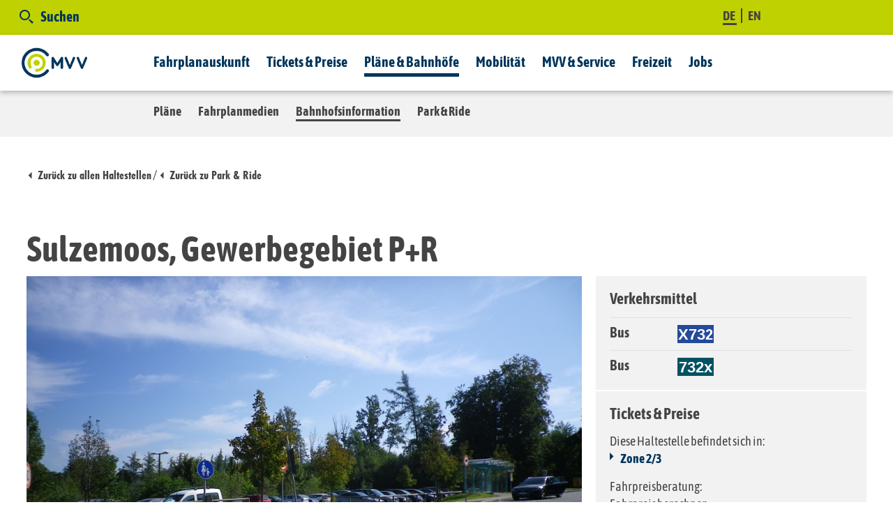

--- FILE ---
content_type: text/html; charset=utf-8
request_url: https://prod-redaktion.mvv-muenchen.de/plaene-bahnhoefe/bahnhofsinformation/station/sulzemoos-gewerbegebiet-p-r/index.html
body_size: 9007
content:
<!DOCTYPE html>
<html lang="de">
<head>

<meta charset="utf-8">
<!-- 
	———————————————————————————————
	|                              |
	| TYPO3 Solutions - powered by |
	|                              |
	| SpaceNet AG                  |
	|                              |
	————————————————————————————————

	This website is powered by TYPO3 - inspiring people to share!
	TYPO3 is a free open source Content Management Framework initially created by Kasper Skaarhoj and licensed under GNU/GPL.
	TYPO3 is copyright 1998-2019 of Kasper Skaarhoj. Extensions are copyright of their respective owners.
	Information and contribution at https://typo3.org/
-->




<meta name="generator" content="TYPO3 CMS">
<meta name="revisit" content="7">
<meta name="language" content="de">
<meta name="robots" content="all">
<meta name="viewport" content="width=device-width, initial-scale=1.0">


<link rel="stylesheet" type="text/css" href="/typo3temp/assets/compressed/merged-e3825bdf7e1df69e1020219747d2b2b9-86e765237983800ae5daaab16244529f.css?1747127328" media="all">




<script src="/typo3temp/assets/compressed/merged-ca21f74ec81e9cc821c4773cc8eeb7f7-e361da8880298de238c6d4f7e078973b.js?1691055873" type="text/javascript"></script>



<link rel="stylesheet" type="text/css" media="all"  href="/typo3conf/ext/sn_config_mu17/Resources/Public/Css/CookieConsent/dark-bottom.css" />
<link rel="shortcut icon" href="/typo3conf/ext/sn_config_mu17/Resources/Public/Images/MVV-Logo_2022_lcon_Favicon_RGB.svg" type="image/x-icon" /><script id="usercentrics-cmp" src="https://web.cmp.usercentrics.eu/ui/loader.js" data-settings-id="rOKV9vxLHwn4PB" async></script><title>Station | MVV</title><link rel="canonical" href="https://prod-redaktion.mvv-muenchen.de/plaene-bahnhoefe/bahnhofsinformation/station/sulzemoos-gewerbegebiet-p-r/index.html" /><meta property="og:title" content="Station | MVV" /><meta property="og:type" content="website" /><meta property="og:url" content="https://prod-redaktion.mvv-muenchen.de/plaene-bahnhoefe/bahnhofsinformation/station/sulzemoos-gewerbegebiet-p-r/index.html" /><meta property="og:locale" content="de_DE.utf-8" /><meta name="twitter:card" content="summary" />    <!-- Google Tag Manager -->
<script>(function(w,d,s,l,i){w[l]=w[l]||[];w[l].push({'gtm.start':
new Date().getTime(),event:'gtm.js'});var f=d.getElementsByTagName(s)[0],
j=d.createElement(s),dl=l!='dataLayer'?'&l='+l:'';j.async=true;j.src=
'https://www.googletagmanager.com/gtm.js?id='+i+dl;f.parentNode.insertBefore(j,f);
})(window,document,'script','dataLayer','GTM-W4DNLJB6');</script>
<!-- End Google Tag Manager -->

</head>
<body>

<a class="barriere_efa barriere" title="Fahrplanauskunft für Sehbehinderte" target="_blank" href="http://efa.mvv-muenchen.de/bcl/XSLT_TRIP_REQUEST2?language=de">Fahrplanauskunft für Sehbehinderte</a>
<!--[if lt IE 10]>
<p class="browserupgrade">You are using an <strong>outdated</strong> browser. Please <a href="http://browsehappy.com/">upgrade your browser</a> to improve your experience.</p>
<![endif]-->
<!-- Google Tag Manager (noscript) -->
<noscript><iframe src="https://www.googletagmanager.com/ns.html?id=GTM-W4DNLJB6"
				  height="0" width="0" style="display:none;visibility:hidden"></iframe></noscript>
<!-- End Google Tag Manager (noscript) -->
<header class="clearfix">
	<div class="mobile-header">
		<div class="container-fluid">
			<div class="row">
				<a href="/index.html"><img src="/typo3conf/ext/sn_config_mu17/Resources/Public/Images/MVV-Logo_2022_kurz_cmyk.png" width="1106" height="511"   alt="" ></a><div class="menue-mobile navbar-toggle">    <span class="icon-menue-mobile"></span>
    <p>Menü</p></div>
			</div>
		</div>
	</div>

	<div class="container-fluid hidden-xs hidden-sm hidden-md-mnavi">
		<div class="row">
			<a href="/index.html" id="logo"><img src="/typo3conf/ext/sn_config_mu17/Resources/Public/Images/MVV-Logo_2022_kurz_cmyk.png" width="1106" height="511"   alt="" ></a>
		</div>
	</div>
	<div class="hidden-xs hidden-sm hidden-md-mnavi bg-primary">
		<div class="container-fluid">
			<div class="row">
				<div class="greenLine_languageSearch">
					<div id="search-wrap"><a href="/suche/index.html"><div class="search navi-searchbox-open"><span class="icon-suche"></span>Suchen</div></a><div class="tx-solr">
		


<div class="spacer-module">
    <div class="tx-solr-searchbox">
        <script type="text/javascript">
				/*<![CDATA[*/
				var tx_solr_suggestUrl = 'https://prod-redaktion.mvv-muenchen.de/?eID=tx_solr_suggest&id=364&filters=%7B%22noFahrplanaenderungen%22%3A%22-pid%3A107%22%2C%22noSysFiles%22%3A%22-type%3Asys_file%22%7D';
				/*]]>*/
				</script>
			
        <form class="tx-solr-search-form-pi-search" action="/suche/index.html" method="get" accept-charset="utf-8">
            <input type="hidden" name="id" value="75" />
            <input type="hidden" name="L" value="0" />
            <input placeholder="Suche nach …" type="text" class="tx-solr-q form-control inputText" name="q" value="" autocomplete="off"/>
            <button class="navi-searchbox-close">
                X
            </button>
            <button class="inputButton" >
                <span class="icon-suche"></span>
                <span class="searchlabel">Suchen</span>
            </button>
        </form>
    </div>
</div>



	</div>
	</div>
					<div class="language"><ul><li><a href="/plaene-bahnhoefe/bahnhofsinformation/station/sulzemoos-gewerbegebiet-p-r/index.html" class = "active">DE&nbsp;</a></li><li><a href="/en/index.html">EN</a></li></ul></div>
				</div>
			</div>
		</div>
	</div>
	<div id="nav-wrap">
		<nav class="hidden-xs hidden-sm hidden-md-mnavi">
			<div class="container-fluid">
				<div class="row">
					<ul class="nav1st"><li class="page-61"><a href="/fahrplanauskunft/index.html" title="Fahrplanauskunft">Fahrplanauskunft</a><ul class="nav2nd-flyout page-61"><li><a href="https://efa.mvv-muenchen.de" title="Direkt zur Fahrtauskunft">Direkt zur Fahrtauskunft</a></li><li><a href="/fahrplanauskunft/fahrplanaenderungen/index.html" title="Fahrplanänderungen">Fahrplanänderungen</a></li><li><a href="https://www.mvv-muenchen.de/fahrplanauskunft/mobile-auskunft-app/mvv-app/index.html" title="MVV-App &amp; Mobile Auskunft">MVV-App & Mobile Auskunft</a></li><li><a href="/fahrplanauskunft/mvv-skill/index.html" title="MVV-Skill">MVV-Skill</a></li><li><a href="/fahrplanauskunft/weitere-auskuenfte/index.html" title="Weitere Auskünfte">Weitere Auskünfte</a></li><li><a href="/fahrplanauskunft/fahrplanwechsel/index.html" title="Fahrplanwechsel">Fahrplanwechsel</a></li><li><a href="/fahrplanauskunft/fuer-entwickler/index.html" title="Für Entwickler">Für Entwickler</a></li></ul></li><li class="page-76"><a href="/ticketshop-preise/tickets-tageskarten/index.html" title="Tickets &amp; Preise">Tickets & Preise</a><ul class="nav2nd-flyout page-76"><li><a href="https://ticketshop.mvv-muenchen.de/index.php/standardProductSale" title="MVV TicketShop">MVV TicketShop</a></li><li><a href="/ticketshop-preise/preisuebersicht/index.html" title="Preisübersicht">Preisübersicht</a></li><li><a href="/ticketshop-preise/tickets-tageskarten/index.html" title="Tickets &amp; Tageskarten">Tickets & Tageskarten</a></li><li><a href="/ticketshop-preise/zeitkarten-abos/index.html" title="Zeitkarten &amp; Abos">Zeitkarten & Abos</a></li><li><a href="/ticketshop-preise/online-und-handyticket/index.html" title="Handy- &amp; OnlineTicket">Handy- & OnlineTicket</a></li><li><a href="/ticketshop-preise/tarifstruktur/index.html" title="Tarifstruktur">Tarifstruktur</a></li><li><a href="/ticketshop-preise/ticket-kaufen/index.html" title="Tickets kaufen (Alternativen)">Tickets kaufen (Alternativen)</a></li><li><a href="/ticketshop-preise/service-verkaufsstellen/index.html" title="Service- und Verkaufsstellen">Service- und Verkaufsstellen</a></li></ul></li><li class="page-77"><a href="/plaene-bahnhoefe/plaene/index.html" title="Pläne &amp; Bahnhöfe" class="active">Pläne & Bahnhöfe</a><ul class="nav2nd-flyout page-77"><li><a href="/plaene-bahnhoefe/plaene/index.html" title="Pläne">Pläne</a></li><li><a href="/plaene-bahnhoefe/mvv-minifahrplaene/index.html" title="Fahrplanmedien">Fahrplanmedien</a></li><li><a href="/plaene-bahnhoefe/bahnhofsinformation/index.html" title="Bahnhofsinformation" class="active">Bahnhofsinformation</a></li><li><a href="/plaene-bahnhoefe/park-ride/index.html" title="Park &amp; Ride">Park & Ride</a></li></ul></li><li class="page-155"><a href="/mobilitaetsangebote/index.html" title="Mobilität">Mobilität</a><ul class="nav2nd-flyout page-155"><li><a href="/mobilitaetsangebote/alpenbus/index.html" title="Alpenbus">AlpenBus</a></li><li><a href="/mobilitaetsangebote/bedarfsverkehr/index.html" title="On-Demand-Services (ODS)">On-Demand-Services (ODS)</a></li><li><a href="/mvv-und-service/express/index.html" title="ExpressBus">ExpressBus</a></li><li><a href="/mobilitaetsangebote/bergbus/index.html" title="BergBus">BergBus</a></li><li><a href="/mobilitaetsangebote/barrierefreies-fahren/index.html" title="Barrierefreies Fahren">Barrierefreies Fahren</a></li><li><a href="/mobilitaetsangebote/radfahren/index.html" title="Radfahren">Radfahren</a></li><li><a href="/mobilitaetsangebote/park-ride/index.html" title="Park &amp; Ride">Park & Ride</a></li><li><a href="/mobilitaetsangebote/mobilitaetspunkte/index.html" title="Mobilitätspunkte">Mobilitätspunkte</a></li><li><a href="/mobilitaetsangebote/shared-mobility/index.html" title="Shared Mobility">Shared Mobility</a></li><li><a href="/mobilitaetsangebote/mitfahren/index.html" title="Mitfahren">Mitfahren</a></li><li><a href="/mobilitaetsangebote/messe-muenchen/index.html" title="Messe München">Messe München</a></li><li><a href="/mobilitaetsangebote/flughafen-muc/index.html" title="Flughafen MUC">Flughafen MUC</a></li><li><a href="/mobilitaetsangebote/grundschulwettbewerb/index.html" title="Fit in die Schule, fit für die Zukunft!">Grundschulwettbewerb</a></li><li><a href="/mobilitaetsangebote/europaeische-mobilitaetswoche-im-mvv/index.html" title="Europäische Mobilitätswoche im MVV">Europäische Mobilitätswoche im MVV</a></li></ul></li><li class="page-467"><a href="/mvv-und-service/index.html" title="MVV &amp; Service">MVV & Service</a><ul class="nav2nd-flyout page-467"><li><a href="/mvv-und-service/der-verbund/index.html" title="Der MVV">Der MVV</a></li><li><a href="/mvv-und-service/die-mvv-gmbh/index.html" title="Die MVV GmbH">Die MVV GmbH</a></li><li><a href="/mvv-und-service/service-shop/index.html" title="Service">Service</a></li><li><a href="/mvv-und-service/jobs/index.html" title="Jobs">Jobs</a></li><li><a href="/mvv-und-service/presse/index.html" title="Presse">Presse</a></li><li><a href="/mvv-und-service/ausschreibungen/index.html" title="Ausschreibungen">Ausschreibungen</a></li><li><a href="/mvv-und-service/der-mvv/pilotprojekt-etarif/index.html" title="Pilotprojekt eTarif">Pilotprojekt eTarif</a></li><li><a href="/mvv-und-service/klimaschutz/index.html" title="Klimaschutz &amp; Nachhaltigkeit">Klimaschutz</a></li><li><a href="/mvv-und-service/neuigkeiten/index.html" title="Neuigkeiten">Neuigkeiten</a></li></ul></li><li class="page-79"><a href="/freizeit/bonusangebote/index.html" title="Freizeit">Freizeit</a><ul class="nav2nd-flyout page-79"><li><a href="/freizeit/oktoberfest-2025/index.html" title="Oktoberfest 2025">Oktoberfest 2025</a></li><li><a href="/freizeit/geheimatorte/index.html" title="GeHEIMATorte">GeHEIMATorte</a></li><li><a href="/freizeit/bonusangebote/index.html" title="Bonusangebote">Bonusangebote</a></li><li><a href="/freizeit/gaestekarte/index.html" title="GästeKarte">GästeKarte</a></li><li><a href="/freizeit/ausfluege-kultur-sport/index.html" title="Ausflüge, Kultur &amp; Sport">Ausflüge, Kultur & Sport</a></li><li><a href="/freizeit/ausfluege-kultur-sport/mvv-stadtrallye/index.html" title="MVV-Stadtrallyes">MVV-Stadtrallyes</a></li><li><a href="/freizeit/ausfluege-kultur-sport/mvv-radlrallyes/index.html" title="MVV-Radlrallyes">MVV-Radlrallyes</a></li><li><a href="/freizeit/ausfluege-kultur-sport/freizeit-landkreise/index.html" title="Landkreistipps">Landkreistipps</a></li></ul></li><li class="page-463"><a href="/mvv-und-service/jobs/index.html" title="Jobs">Jobs</a></li></ul>
				</div>
			</div>
		</nav>
		<nav class="nav2nd hidden-xs hidden-sm hidden-md-mnavi">
			<div class="container-fluid">
				<div class="row">
					<ul class="nav2nd-fixed"><li><a href="/plaene-bahnhoefe/plaene/index.html" title="Pläne">Pläne</a></li><li><a href="/plaene-bahnhoefe/mvv-minifahrplaene/index.html" title="Fahrplanmedien">Fahrplanmedien</a></li><li><a href="/plaene-bahnhoefe/bahnhofsinformation/index.html" title="Bahnhofsinformation" class="active">Bahnhofsinformation</a></li><li><a href="/plaene-bahnhoefe/park-ride/index.html" title="Park &amp; Ride">Park & Ride</a></li></ul>
				</div>
			</div>
		</nav>
	</div>
</header>

<div class="hidden-lg-mnavi">
	<div class="mnavi_wrap"><div class="mnavi"><ul class="nav0"><li class="nav0 toggle dok1"><span>Fahrplanauskunft</span><ul class="nav1"><li class="nav1"><a href="/fahrplanauskunft/index.html">Übersicht</a></li><li class="nav1"><a href="https://efa.mvv-muenchen.de">Direkt zur Fahrtauskunft</a></li><li class="nav1"><a href="/fahrplanauskunft/fahrplanaenderungen/index.html">Fahrplanänderungen</a></li><li class="nav1"><a href="https://www.mvv-muenchen.de/fahrplanauskunft/mobile-auskunft-app/mvv-app/index.html">MVV-App & Mobile Auskunft</a></li><li class="nav1"><a href="/fahrplanauskunft/mvv-skill/index.html">MVV-Skill</a></li><li class="nav1"><a href="/fahrplanauskunft/weitere-auskuenfte/index.html">Weitere Auskünfte</a></li><li class="nav1"><a href="/fahrplanauskunft/fahrplanwechsel/index.html">Fahrplanwechsel</a></li><li class="nav1"><a href="/fahrplanauskunft/fuer-entwickler/index.html">Für Entwickler</a></li></ul></li><li class="nav0 toggle dok4"><span>Tickets & Preise</span><ul class="nav1"><li class="nav1"><a href="/ticketshop-preise/index.html">Übersicht</a></li><li class="nav1"><a href="https://ticketshop.mvv-muenchen.de/index.php/standardProductSale">MVV TicketShop</a></li><li class="nav1"><a href="/ticketshop-preise/preisuebersicht/index.html">Preisübersicht</a></li><li class="nav1"><a href="/ticketshop-preise/tickets-tageskarten/index.html">Tickets & Tageskarten</a></li><li class="nav1"><a href="/ticketshop-preise/zeitkarten-abos/index.html">Zeitkarten & Abos</a></li><li class="nav1"><a href="/ticketshop-preise/online-und-handyticket/index.html">Handy- & OnlineTicket</a></li><li class="nav1"><a href="/ticketshop-preise/tarifstruktur/index.html">Tarifstruktur</a></li><li class="nav1"><a href="/ticketshop-preise/ticket-kaufen/index.html">Tickets kaufen (Alternativen)</a></li><li class="nav1"><a href="/ticketshop-preise/service-verkaufsstellen/index.html">Service- und Verkaufsstellen</a></li></ul></li><li class="nav0 toggle dok4"><span>Pläne & Bahnhöfe</span><ul class="nav1"><li class="nav1"><a href="/plaene-bahnhoefe/index.html">Übersicht</a></li><li class="nav1"><a href="/plaene-bahnhoefe/plaene/index.html">Pläne</a></li><li class="nav1"><a href="/plaene-bahnhoefe/mvv-minifahrplaene/index.html">Fahrplanmedien</a></li><li class="nav1"><a href="/plaene-bahnhoefe/bahnhofsinformation/index.html">Bahnhofsinformation</a></li><li class="nav1"><a href="/plaene-bahnhoefe/park-ride/index.html">Park & Ride</a></li></ul></li><li class="nav0 toggle dok1"><span>Mobilität</span><ul class="nav1"><li class="nav1"><a href="/mobilitaetsangebote/index.html">Übersicht</a></li><li class="nav1"><a href="/mobilitaetsangebote/alpenbus/index.html">Alpenbus</a></li><li class="nav1"><a href="/mobilitaetsangebote/bedarfsverkehr/index.html">On-Demand-Services (ODS)</a></li><li class="nav1"><a href="/mvv-und-service/express/index.html">ExpressBus</a></li><li class="nav1"><a href="/mobilitaetsangebote/bergbus/index.html">BergBus</a></li><li class="nav1"><a href="/mobilitaetsangebote/barrierefreies-fahren/index.html">Barrierefreies Fahren</a></li><li class="nav1"><a href="/mobilitaetsangebote/radfahren/index.html">Radfahren</a></li><li class="nav1"><a href="/mobilitaetsangebote/park-ride/index.html">Park & Ride</a></li><li class="nav1"><a href="/mobilitaetsangebote/mobilitaetspunkte/index.html">Mobilitätspunkte</a></li><li class="nav1"><a href="/mobilitaetsangebote/shared-mobility/index.html">Shared Mobility</a></li><li class="nav1"><a href="/mobilitaetsangebote/mitfahren/index.html">Mitfahren</a></li><li class="nav1"><a href="/mobilitaetsangebote/messe-muenchen/index.html">Messe München</a></li><li class="nav1"><a href="/mobilitaetsangebote/flughafen-muc/index.html">Flughafen MUC</a></li><li class="nav1"><a href="/mobilitaetsangebote/grundschulwettbewerb/index.html">Fit in die Schule, fit für die Zukunft!</a></li><li class="nav1"><a href="/mobilitaetsangebote/europaeische-mobilitaetswoche-im-mvv/index.html">Europäische Mobilitätswoche im MVV</a></li></ul></li><li class="nav0 toggle dok1"><span>MVV & Service</span><ul class="nav1"><li class="nav1"><a href="/mvv-und-service/index.html">Übersicht</a></li><li class="nav1"><a href="/mvv-und-service/der-verbund/index.html">Der MVV</a></li><li class="nav1"><a href="/mvv-und-service/die-mvv-gmbh/index.html">Die MVV GmbH</a></li><li class="nav1"><a href="/mvv-und-service/service-shop/index.html">Service</a></li><li class="nav1"><a href="/mvv-und-service/jobs/index.html">Jobs</a></li><li class="nav1"><a href="/mvv-und-service/presse/index.html">Presse</a></li><li class="nav1"><a href="/mvv-und-service/ausschreibungen/index.html">Ausschreibungen</a></li><li class="nav1"><a href="/mvv-und-service/der-mvv/pilotprojekt-etarif/index.html">Pilotprojekt eTarif</a></li><li class="nav1"><a href="/mvv-und-service/klimaschutz/index.html">Klimaschutz & Nachhaltigkeit</a></li><li class="nav1"><a href="/mvv-und-service/neuigkeiten/index.html">Neuigkeiten</a></li></ul></li><li class="nav0 toggle dok4"><span>Freizeit</span><ul class="nav1"><li class="nav1"><a href="/freizeit/index.html">Übersicht</a></li><li class="nav1"><a href="/freizeit/oktoberfest-2025/index.html">Oktoberfest 2025</a></li><li class="nav1"><a href="/freizeit/geheimatorte/index.html">GeHEIMATorte</a></li><li class="nav1"><a href="/freizeit/bonusangebote/index.html">Bonusangebote</a></li><li class="nav1"><a href="/freizeit/gaestekarte/index.html">GästeKarte</a></li><li class="nav1"><a href="/freizeit/ausfluege-kultur-sport/index.html">Ausflüge, Kultur & Sport</a></li><li class="nav1"><a href="/freizeit/ausfluege-kultur-sport/mvv-stadtrallye/index.html">MVV-Stadtrallyes</a></li><li class="nav1"><a href="/freizeit/ausfluege-kultur-sport/mvv-radlrallyes/index.html">MVV-Radlrallyes</a></li><li class="nav1"><a href="/freizeit/ausfluege-kultur-sport/freizeit-landkreise/index.html">Landkreistipps</a></li></ul></li><li class="nav0"><a href="/mvv-und-service/jobs/index.html">Jobs</a></li></ul></div><div class="navbalken"><div class="language"><ul><li><a href="/plaene-bahnhoefe/bahnhofsinformation/station/sulzemoos-gewerbegebiet-p-r/index.html" class = "active">DE&nbsp;</a></li><li><a href="/en/maps-stations/bahnhofsinformation/station/sulzemoos-gewerbegebiet-p-r/index.html">EN</a></li></ul></div><div class="tx-solr">
		


<div class="spacer-module">
    <div class="tx-solr-searchbox">
        <script type="text/javascript">
				/*<![CDATA[*/
				var tx_solr_suggestUrl = 'https://prod-redaktion.mvv-muenchen.de/?eID=tx_solr_suggest&id=364&filters=%7B%22noFahrplanaenderungen%22%3A%22-pid%3A107%22%2C%22noSysFiles%22%3A%22-type%3Asys_file%22%7D';
				/*]]>*/
				</script>
			
        <form class="tx-solr-search-form-pi-search" action="/suche/index.html" method="get" accept-charset="utf-8">
            <input type="hidden" name="id" value="75" />
            <input type="hidden" name="L" value="0" />
            <input placeholder="Suche nach …" type="text" class="tx-solr-q form-control inputText" name="q" value="" autocomplete="off"/>
            <button class="navi-searchbox-close">
                X
            </button>
            <button class="inputButton" >
                <span class="icon-suche"></span>
                <span class="searchlabel">Suchen</span>
            </button>
        </form>
    </div>
</div>



	</div>
	<div class="clear"></div></div></div>
</div>



	<!--TYPO3SEARCH_begin--><!--TYPO3SEARCH_end-->

	<!--TYPO3SEARCH_begin--><section><div class="container-fluid"><div class="row"><div class="spacer-module"><div id="c14995" class="frame frame-default frame-type-gridelements_pi1 frame-layout-0"></div><div class="col-xs-12">
<div id="c14996">
	
		



    



	

	<div class="ce-textpic ce-center ce-above">
		
			



		

		
				<div class="ce-bodytext">
					
					<p><a href="/plaene-bahnhoefe/bahnhofsinformation/index.html" class="back">Zurück zu allen Haltestellen</a>&nbsp;/&nbsp;<a href="/plaene-bahnhoefe/park-ride/index.html" class="back">Zurück zu Park &amp; Ride</a></p>
				</div>
			

		
	</div>
</div>

<div id="c15007" class="frame frame-default frame-type-list frame-layout-0">
<div class="tx-sn-mvv-bis">
    
    <section>
        <div class="row">
            <div class="col-xs-12 col-md-12 col-lg-12">
                <h1 class="first">Sulzemoos, Gewerbegebiet P+R</h1>
            </div>
            <div class="col-xs-12 col-md-12 col-lg-8 station-detail">
                <!-- Allgemein -->
                

<!-- Bild -->

        <img class="img-responsive" title="Sulzemoos, Gewerbegebiet P+R" alt="Sulzemoos, Gewerbegebiet P+R" src="/fileadmin/bis/Bilder/Architektur/6799_1.JPG" width="4000" height="3000" />
    
<!-- Beschreibung -->

    <div class="bis-beschreibung">
        <p>Mit dem Regionalbus 732 wird von diesem Pendlerparkplatz aus über die Autobahn A8 der Bahnhof München-Pasing in 25 Min. direkt angefahren. Daher wurde diese Haltestelle in die P+R-Info und damit in das Bahnhofsinformationssystem des MVV aufgenommen.</p>
    </div>

<!-- Warnmeldung -->




                <!-- Efa -->
                

<!--  EFA Widget start -->
<!-- include scripts: only needed if this widget is used -->
<script type="text/javascript" src="/typo3conf/ext/sn_mvv_efa/Resources/Public/Js/ViewHelpers/Widget/Efa/EfaController.js"></script>

        <div class="background-light padding-regular station-detail ">
    <div class="row">
        <div class="fpa_form detail-page">
            <form class="form-inline" id="efaEnquiry" action="/plaene-bahnhoefe/bahnhofsinformation/station/index.html?tx_snmvvefa_%5Bcontroller%5D=ViewHelpers%5CWidget%5CEfa&amp;cHash=29d6fcd4d733bf9b395fef6b7239d08a" method="post">
<div>
<input type="hidden" name="__referrer[@extension]" value="SnMvvEfa" />
<input type="hidden" name="__referrer[@vendor]" value="SN" />
<input type="hidden" name="__referrer[@controller]" value="ViewHelpers\Widget\Efa" />
<input type="hidden" name="__referrer[@action]" value="index" />
<input type="hidden" name="__referrer[arguments]" value="YTowOnt9b95c4057125b4a4b0fd22daa1346fdccea9a366d" />
<input type="hidden" name="__referrer[@request]" value="a:4:{s:10:&quot;@extension&quot;;s:8:&quot;SnMvvEfa&quot;;s:11:&quot;@controller&quot;;s:22:&quot;ViewHelpers\Widget\Efa&quot;;s:7:&quot;@action&quot;;s:5:&quot;index&quot;;s:7:&quot;@vendor&quot;;s:2:&quot;SN&quot;;}7a91619a8a502c2cbd453c9dfddcc515268a1ab8" />
<input type="hidden" name="__trustedProperties" value="a:1:{s:15:&quot;tx_snmvvefa_efa&quot;;a:11:{s:11:&quot;name_origin&quot;;i:1;s:17:&quot;name_origin_value&quot;;i:1;s:16:&quot;name_destination&quot;;i:1;s:22:&quot;name_destination_value&quot;;i:1;s:7:&quot;itdTime&quot;;i:1;s:7:&quot;itdDate&quot;;i:1;s:13:&quot;itdDate_value&quot;;i:1;s:13:&quot;itdTime_value&quot;;i:1;s:21:&quot;itdTripDateTimeDepArr&quot;;i:1;s:7:&quot;ajaxUrl&quot;;i:1;s:10:&quot;searchType&quot;;i:1;}}56a260b2b61564f61be98024b1dcf79b5cc36d33" />
</div>

                
        <div class="form-group col-xs-12 col-md-12 col-lg-12">
            <div class="fpa_start">
                
                
        <input placeholder="Start" class="form-control" id="name_origin" type="text" name="tx_snmvvefa_efa[name_origin]" value="Sulzemoos, Gewerbegebiet P+R" />
        <input id="name_origin_value" type="hidden" name="tx_snmvvefa_efa[name_origin_value]" value="6799" />
    
            </div>
            <div class="fpa_wechsel_start_ziel">
                <span class="icon-wechsel"></span>
            </div>
            <div class="fpa_ziel">
                
                
        <input placeholder="Ziel" class="form-control" id="name_destination" type="text" name="tx_snmvvefa_efa[name_destination]" value="" />
        <input id="name_destination_value" type="hidden" name="tx_snmvvefa_efa[name_destination_value]" value="" />
    
            </div>
        </div>
    


                <div class="form-group col-xs-12 col-sm-6 col-md-6 col-lg-s-6 col-lg-4">
                    <span class="caretlight efa-prevtime"></span>
                    <input class="form-control" id="time" type="text" name="tx_snmvvefa_efa[itdTime]" />
                    <span class="caretlight efa-nexttime"></span>
                </div>
                <div class="form-group col-xs-12 col-sm-6 col-md-6 col-lg-s-6 col-lg-4">
                    <input class="form-control date" id="date" type="text" name="tx_snmvvefa_efa[itdDate]" />
                </div>
                <div class="col-xs-12 col-md-12 col-lg-s-12 col-lg-4">
                    <div class="form-group inline">
                        <div class="btn-group btn-block" role="group" aria-label="...">
                            <div class="btn-group" role="group">
                                <button class="btn btn-default btn-block" id="itdTripDateTimeDepArrAn">
                                    An
                                </button>
                            </div>
                            <div class="btn-group" role="group">
                                <button class="btn btn-default btn-block active" id="itdTripDateTimeDepArrAb">
                                    Ab
                                </button>
                            </div>
                            <input id="name_itdDate_value" type="hidden" name="tx_snmvvefa_efa[itdDate_value]" value="" />
                            <input id="name_itdTime_value" type="hidden" name="tx_snmvvefa_efa[itdTime_value]" value="" />
                            <input type="hidden" name="tx_snmvvefa_efa[itdTripDateTimeDepArr]" value="dep" />
                            
                                    <input type="hidden" name="tx_snmvvefa_efa[ajaxUrl]" value="/plaene-bahnhoefe/bahnhofsinformation/station/index.html?type=1493206074&amp;tx_snmvvefa_efa%5Baction%5D=searchEfa&amp;tx_snmvvefa_efa%5Bcontroller%5D=Efa&amp;cHash=4be2ac6ba2a060ebfc857ee9d8f01f2c" />
                                
                            <input type="hidden" name="tx_snmvvefa_efa[searchType]" value="efaAutocomplete" />
                        </div>

                    </div>
                    <button class="btn btn-info right" id="sendEfaRequest">Abfragen</button>
                </div>
                <div class="clearfix"></div>

            </form>
        </div>
    </div>
</div>
    
<!--  EFA Widget end -->
                <!-- Tickets und Preise Text -->
                

            </div>
            <div class="col-xs-12 col-md-12 col-lg-4 station-detail-marginal">
                <!-- Verkehrsmittel -->
                



    <div class="col-xs-12 padding-regular background-light station-detail">
        <h4>
            Verkehrsmittel
        </h4>
        

            
            

            
                <!-- Bus -->
                <hr/>
                
<div class="row" xmlns:f="http://www.w3.org/1999/html">
    <div class="col-xs-3 col-md-1 col-lg-3">
        <h6>
            Bus
         </h6>
    </div>
    <div class="col-xs-9 col-md-11 col-lg-9">
        <div class="station-lines">
            
                <a href="#">
                    
                            <img src="/fileadmin/lines/20732.svg" />
                        
                </a>
            
        </div>
    </div>
</div>
            

            

            
        

            
            

            
                <!-- Bus -->
                <hr/>
                
<div class="row" xmlns:f="http://www.w3.org/1999/html">
    <div class="col-xs-3 col-md-1 col-lg-3">
        <h6>
            Bus
         </h6>
    </div>
    <div class="col-xs-9 col-md-11 col-lg-9">
        <div class="station-lines">
            
                <a href="#">
                    
                            <img src="/fileadmin/lines/18732.svg" data-toggle="tooltip" data-placement="bottom" title data-original-title="Maisach – Maisach" />
                        
                </a>
            
        </div>
    </div>
</div>
            

            

            
        
    </div>

                <!-- Tickets und Preise -->
                

    <div class="col-xs-12 padding-regular background-light station-detail">
        <h4>
            Tickets &amp; Preise
        </h4>
        <div class="tickets clearfix">
            <div class="row">
                <div class="col-xs-12">
                    <p>
                        Diese Haltestelle befindet sich in: 
                        <br/>
                        <a class="further-link" target="_blank" href="/ticketshop-preise/tarifstruktur/zonen/index.html">
                            Zone 2/3
                        </a>

                        

                    </p>
                    <p>
                        Fahrpreisberatung:
                        <br/>
                        

<!--                            Umstellung nach Zonen / Ringe-->
                        
                            Fahrpreis berechnen
                        

                    </p>
                </div>
            </div>
        </div>
    </div>

<div class="col-xs-12 padding-no station-detail">
    
        Ticket kaufen
    
</div>



                <!-- EFA ID -->
<!--                <div class="col-xs-12 padding-regular background-light station-detail">-->
<!--                    <h4>-->
<!--                        EFA Id-->
<!--                    </h4>-->
<!--                    <div class="tickets clearfix">-->
<!--                        <div class="row">-->
<!--                            <div class="col-xs-12">-->
<!--                                <p>6799</p>-->
<!--                            </div>-->
<!--                        </div>-->
<!--                    </div>-->
<!--                </div>-->
            </div>
            <div class="clearfix"></div>
        </div>
    </section>

    <!-- MVV Pläne -->
    

<section>
    <div class="row">
        <div class="spacer-module">
            <div class="col-xs-12">
                <h2>
                    MVV Pläne
                </h2>
            </div>
            <div class="clearfix"></div>
            <div id="slider-plaene">
                <div class="plan-wrapper">
                    <div class="col-xs-12">
                        <div class="plan-item">
                            <a target="_blank" href="http://">
                                <span class="plan-item-txt"><p>Bahnhofsplan</p></span>
                                
                                        <img />
                                    
                            </a>
                        </div>
                    </div>
                </div>
                <div class="plan-wrapper">
                    <div class="col-xs-12">
                        <div class="plan-item">
                            <a target="_blank" href="https://efa.mvv-muenchen.de/spa2/06799.pdf">
                                <span class="plan-item-txt"><p>Orientierungsplan</p></span>
                                
                                        <img src="/typo3temp/assets/_processed_/3/2/csm_a9b66af5b17faf70199f2492b409c427_thumbnail_724bf05be1.png" width="500" height="350" alt="" />
                                    
                            </a>
                        </div>
                    </div>
                </div>
                <div class="plan-wrapper">
                    <div class="col-xs-12">
                        <div class="plan-item">
                            <a target="_blank" href="/fahrplanauskunft/index.html">
                                <span class="plan-item-txt-info"><p>Aktuelle Verbindungen finden Sie direkt in unserer MVV-Auskunft</p></span>
                                <img src="/fileadmin/_processed_/6/7/csm_plaeneDummy_cf8bbbcd44.png" width="500" height="350" alt="" />
                            </a>
                        </div>
                    </div>
                </div>
                
                <div class="plan-wrapper">
                    <div class="col-xs-12">
                        <div class="plan-item">
                            <a target="_blank" href="https://efa.mvv-muenchen.de/index_de?name_stt=de:09174:6799&amp;type_stt=stop">
                                <span class="plan-item-txt"><p>Aushangfahrplan</p></span>
                                <img src="/fileadmin/_processed_/0/a/csm_aushangfahrplanDummy_d157a36a86.png" width="500" height="350" alt="" />
                            </a>
                        </div>
                    </div>
                </div>
                <div class="plan-wrapper">
                    <div class="col-xs-12">
                        <div class="plan-item">
                            <a target="_blank" href="https://efa.mvv-muenchen.de/index_de?name_ttb=de:09174:6799">
                                <span class="plan-item-txt"><p>Fahrplanbuch</p></span>
                                <img src="/fileadmin/_processed_/7/e/csm_fahrplanbuchDummy_6f8435a863.png" width="500" height="350" alt="" />
                            </a>
                        </div>
                    </div>
                </div>
                <div class="plan-wrapper">
                    <div class="col-xs-12">
                        <div class="plan-item">
                            <a target="_blank" href="https://efa.mvv-muenchen.de/index.html?name_dm=de:09174:6799">
                                <span class="plan-item-txt"><p>Abfahrtsmonitor</p></span>
                                <img src="/fileadmin/_processed_/9/f/csm_abfahrtsmonitorDummy_7188e399c8.png" width="500" height="350" alt="" />
                            </a>
                        </div>
                    </div>
                </div>
            </div>
            <div class="clearfix"></div>
        </div>
</section>
    <!-- Barierefreiheit -->
    

<section class="border-top-mobile">
    <div class="spacer-module">
        <div class="row">
            <div class="col-xs-12">
                <div class="accordion-mobile">
                    <div class="accordion_head_mobile open">
                        <h2>
                            Barrierefreiheit
                        </h2>
                    </div>
                    <div class="accordion_content">
                        <div class="background-light">
                            <div class="module-felx-height flex-hide-sm">
                                <div class="col-xs-12 col-md-6 padding-regular">

                                    

                                    

                                    <div class="txt-wrapper">
                                        <div class="icon-label"></div>
                                        <div class="label-icon-txt">
                                            
                                        </div>
                                        <div class="clearfix"></div>
                                    </div>
                                </div>
                                <div class="col-md-6 hidden-xs hidden-sm padding-no background-white section-border">
                                    
                                            <img class="img-responsive mvg-zoom" src="/typo3conf/ext/sn_mvv_bis/Resources/Public/Icons/Barrierefrei_neutral.jpg" width="1024" height="683" alt="" />

                                        
                                </div>
                            </div>
                            <div class="clearfix"></div>
                        </div>
                    </div>
                </div>
            </div>
        </div>
    </div>
</section>
    <!-- Park & Ride -->
    
        

<section class="border-top-mobile">

    <div class="spacer-module">
        <div class="row">
            <div class="col-xs-12">
                <div class="accordion-mobile-pr">
                    <div class="accordion_head_mobile open">
                        <h2>
                            <a name="parkandride" class="anchorlink">
                                Park &amp; Ride
                            </a>
                        </h2>
                    </div>
                    <div class="accordion_content mobile-pr">

                        
                                <div>
                            


                            <div class="row">
                                <div class="parkplatz accordion hide_others open-0 show-link-0">
                                    
                                        


<div class="col-xs-12">
    <div class="accordion_head closed h5">
        <span>P+R Sulzemoos</span>
        <span class="pr-accordion-subtitle">
            
                | 68&nbsp;Stellplätze
            
             
            
        </span>
    </div>
    <div class="accordion_content" style="display:none;">
        <div class="background-light">
            <div class="container-fluid background-teaser">
                <div class="module-felx-height flex-hide-md">
                    <div
                        class="col col-xs-12 col-sm-12 col-md-12 col-lg-s-12 col-lg-8 module-felx-height background-teaser-left">
                        <div class="background-teaser-content">
                            <div class="clearfix"></div>
                            <div>
    
        <h6>
            Stellplätze
        </h6>
        <div class="table-responsive">
            
                <table class="table">
                    <thead>
                    
                        <th class="icon">
                            <img src="/typo3conf/ext/sn_mvv_bis/Resources/Public/Icons/icon-table-parking.png" width="80" height="80" alt="" />
                        </th>
                    
                    
                    
                    
                    
                    </thead>
                    <tr>
                        
                            <td>68</td>
                        
                        
                        
                        
                        
                    </tr>
                </table>
            
        </div>
    
</div>
                            <div class="clearfix"></div>

                            <div>
                                
                                
                                
                                


                                <div class="clearfix"></div>
                                
                            </div>
                        </div>
                    </div>
                    <div
                        class="col col-xs-12 col-sm-12 col-md-12 col-lg-s-12 col-lg-4 module-felx-height background-teaser-right">
                        <div class="background-teaser-content">
                            
                            
                                <h6>
                                    Bahnsteigzugang
                                </h6>
                                <p>ebenerdig</p>
                            
                            
                            
                            
                            
                                <div class="spacer-module">
                                    <a class="further-link" target="_blank" href="https://www.openstreetmap.org/?mlat=48.280183&amp;mlon=11.269091&amp;zoom=15&amp;layers=M">
                                        Auf Karte anzeigen
                                    </a>
                                </div>
                            
                        </div>
                    </div>
                </div>
            </div>
        </div>
    </div>
</div>

                                        <div class="clearfix"></div>
                                    
                                </div>
                            </div>
                        </div>
                    </div>
                </div>
            </div>
        </div>
    </div>
</section>

    
    <!-- Service und Verkaufsstellen -->
    
    <!-- Servicenummern -->
    
    <!-- Architektur -->
    <section>
    <div class="row">
        <div class="spacer-module">
            
            
                <div class="col-xs-12 col-sm-12 col-md-6 col-lg-6">
                    <div id="slider-architektur-images">
                        
                            <img title="6799_1.JPG" alt="6799_1.JPG" src="/fileadmin/bis/Bilder/Architektur/6799_1.JPG" width="4000" height="3000" />
                        
                            <img title="6799_2.JPG" alt="6799_2.JPG" src="/fileadmin/bis/Bilder/Architektur/6799_2.JPG" width="4000" height="3000" />
                        
                            <img title="6799_3.JPG" alt="6799_3.JPG" src="/fileadmin/bis/Bilder/Architektur/6799_3.JPG" width="4000" height="3000" />
                        
                    </div>
                    <div class="clearfix"></div>
                </div>
            

            <div class="clearfix"></div>
        </div>
    </div>
</section>

    

</div>
</div>

</div><div class="clearfix"></div></div></div></div></section><!--TYPO3SEARCH_end-->



<footer>
	<div><img src="/typo3conf/ext/sn_config_mu17/Resources/Public/Images/footer-visual.png" width="1436" height="250"  class="img-responsive footer-visual"  alt="" >    <div class="container-fluid">
      <div class="row">
        <div class="col-xs-12"><p class="copyright hidden-xs hidden-sm">&copy;&nbsp;2026&nbsp;MVV GmbH</p><ul><li><a href="/mvv-und-service/presse/index.html">Presse</a></li><li><a href="/footer/kontakt/index.html">Kontakt</a></li><li><a href="/footer/erklaerung-zur-barrierefreiheit/index.html">Erklärung zur Barrierefreiheit</a></li><li><a href="/footer/datenschutz/index.html">Datenschutz</a></li><li><a href="/footer/impressum/index.html">Impressum</a></li></ul><div class="siegel"><img src="/fileadmin/Resources/Public/Images/footer-siegel.png" width="225" height="52"   alt="" ></div><p class="copyright hidden-md hidden-lg">&copy;&nbsp;2026&nbsp;MVV GmbH</p>        </div>
        <div class="clearfix"></div>
      </div>
    </div></div>
</footer><!-- Matomo -->
<script>
  var _paq = window._paq = window._paq || [];
  /* tracker methods like "setCustomDimension" should be called before "trackPageView" */
  _paq.push(["disableCookies"]);
  _paq.push(['trackPageView']);
  _paq.push(['enableLinkTracking']);
  (function() {
    var u="https://auswertung.mvv-muenchen.de/";
    _paq.push(['setTrackerUrl', u+'matomo.php']);
    _paq.push(['setSiteId', '12']);
    var d=document, g=d.createElement('script'), s=d.getElementsByTagName('script')[0];
    g.async=true; g.src=u+'matomo.js'; s.parentNode.insertBefore(g,s);
  })();
</script>
<!-- End Matomo Code -->
<script>
    window.cookieconsent_options = {
        
        
        dismiss: 'OK',
        message: 'Wir verwenden Cookies, um die Aufrufe unserer Website zu analysieren. Mit der Nutzung unserer Webseite erklären Sie sich damit einverstanden.',
        
        
    };
</script>
<script src="/typo3temp/assets/compressed/merged-251d4f6144802e10979b108ba4ae4258-9fa00de2721faa02955072aa5e426549.js?1740652733" type="text/javascript"></script>

<script src="/typo3temp/assets/compressed/merged-66186657bfc7d954d3e117d275af73b1-b26636a664caa25fbcbcf0959e8f7f94.js?1738750685" type="text/javascript"></script>




</body>
</html>

--- FILE ---
content_type: application/javascript
request_url: https://prod-redaktion.mvv-muenchen.de/typo3temp/assets/compressed/merged-251d4f6144802e10979b108ba4ae4258-9fa00de2721faa02955072aa5e426549.js?1740652733
body_size: 20731
content:

var _extends = Object.assign || function (target) { for (var i = 1; i < arguments.length; i++) { var source = arguments[i]; for (var key in source) { if (Object.prototype.hasOwnProperty.call(source, key)) { target[key] = source[key]; } } } return target; };

var _typeof = typeof Symbol === "function" && typeof Symbol.iterator === "symbol" ? function (obj) { return typeof obj; } : function (obj) { return obj && typeof Symbol === "function" && obj.constructor === Symbol && obj !== Symbol.prototype ? "symbol" : typeof obj; };

/*! flatpickr v3.0.6, @license MIT */
function FlatpickrInstance(element, config) {
	var self = this;

	self._ = {};
	self._.afterDayAnim = afterDayAnim;
	self._bind = bind;
	self._compareDates = compareDates;
	self._setHoursFromDate = setHoursFromDate;
	self.changeMonth = changeMonth;
	self.changeYear = changeYear;
	self.clear = clear;
	self.close = close;
	self._createElement = createElement;
	self.destroy = destroy;
	self.isEnabled = isEnabled;
	self.jumpToDate = jumpToDate;
	self.open = open;
	self.redraw = redraw;
	self.set = set;
	self.setDate = setDate;
	self.toggle = toggle;

	function init() {
		self.element = self.input = element;
		self.instanceConfig = config || {};
		self.parseDate = FlatpickrInstance.prototype.parseDate.bind(self);
		self.formatDate = FlatpickrInstance.prototype.formatDate.bind(self);

		setupFormats();
		parseConfig();
		setupLocale();
		setupInputs();
		setupDates();
		setupHelperFunctions();

		self.isOpen = false;

		self.isMobile = !self.config.disableMobile && !self.config.inline && self.config.mode === "single" && !self.config.disable.length && !self.config.enable.length && !self.config.weekNumbers && /Android|webOS|iPhone|iPad|iPod|BlackBerry|IEMobile|Opera Mini/i.test(navigator.userAgent);

		if (!self.isMobile) build();

		bindEvents();

		if (self.selectedDates.length || self.config.noCalendar) {
			if (self.config.enableTime) {
				setHoursFromDate(self.config.noCalendar ? self.latestSelectedDateObj || self.config.minDate : null);
			}
			updateValue();
		}

		self.showTimeInput = self.selectedDates.length > 0 || self.config.noCalendar;

		if (self.config.weekNumbers) {
			self.calendarContainer.style.width = self.daysContainer.offsetWidth + self.weekWrapper.offsetWidth + "px";
		}

		if (!self.isMobile) positionCalendar();

		triggerEvent("Ready");
	}

	/**
  * Binds a function to the current flatpickr instance
  * @param {Function} fn the function
  * @return {Function} the function bound to the instance
  */
	function bindToInstance(fn) {
		return fn.bind(self);
	}

	/**
  * The handler for all events targeting the time inputs
  * @param {Event} e the event - "input", "wheel", "increment", etc
  */
	function updateTime(e) {
		if (self.config.noCalendar && !self.selectedDates.length)
			// picking time only
			self.selectedDates = [self.now];

		timeWrapper(e);

		if (!self.selectedDates.length) return;

		if (!self.minDateHasTime || e.type !== "input" || e.target.value.length >= 2) {
			setHoursFromInputs();
			updateValue();
		} else {
			setTimeout(function () {
				setHoursFromInputs();
				updateValue();
			}, 1000);
		}
	}

	/**
  * Syncs the selected date object time with user's time input
  */
	function setHoursFromInputs() {
		if (!self.config.enableTime) return;

		var hours = (parseInt(self.hourElement.value, 10) || 0) % (self.amPM ? 12 : 24),
		    minutes = (parseInt(self.minuteElement.value, 10) || 0) % 60,
		    seconds = self.config.enableSeconds ? (parseInt(self.secondElement.value, 10) || 0) % 60 : 0;

		if (self.amPM !== undefined) hours = hours % 12 + 12 * (self.amPM.textContent === "PM");

		if (self.minDateHasTime && compareDates(self.latestSelectedDateObj, self.config.minDate) === 0) {

			hours = Math.max(hours, self.config.minDate.getHours());
			if (hours === self.config.minDate.getHours()) minutes = Math.max(minutes, self.config.minDate.getMinutes());
		}

		if (self.maxDateHasTime && compareDates(self.latestSelectedDateObj, self.config.maxDate) === 0) {
			hours = Math.min(hours, self.config.maxDate.getHours());
			if (hours === self.config.maxDate.getHours()) minutes = Math.min(minutes, self.config.maxDate.getMinutes());
		}

		setHours(hours, minutes, seconds);
	}

	/**
  * Syncs time input values with a date
  * @param {Date} dateObj the date to sync with
  */
	function setHoursFromDate(dateObj) {
		var date = dateObj || self.latestSelectedDateObj;

		if (date) setHours(date.getHours(), date.getMinutes(), date.getSeconds());
	}

	/**
  * Sets the hours, minutes, and optionally seconds
  * of the latest selected date object and the
  * corresponding time inputs
  * @param {Number} hours the hour. whether its military
  *                 or am-pm gets inferred from config
  * @param {Number} minutes the minutes
  * @param {Number} seconds the seconds (optional)
  */
	function setHours(hours, minutes, seconds) {
		if (self.selectedDates.length) {
			self.latestSelectedDateObj.setHours(hours % 24, minutes, seconds || 0, 0);
		}

		if (!self.config.enableTime || self.isMobile) return;

		self.hourElement.value = self.pad(!self.config.time_24hr ? (12 + hours) % 12 + 12 * (hours % 12 === 0) : hours);

		self.minuteElement.value = self.pad(minutes);

		if (!self.config.time_24hr) self.amPM.textContent = hours >= 12 ? "PM" : "AM";

		if (self.config.enableSeconds === true) self.secondElement.value = self.pad(seconds);
	}

	/**
  * Handles the year input and incrementing events
  * @param {Event} event the keyup or increment event
  */
	function onYearInput(event) {
		var year = event.target.value;
		if (event.delta) year = (parseInt(year) + event.delta).toString();

		if (year.length === 4 || event.key === "Enter") {
			self.currentYearElement.blur();
			if (!/[^\d]/.test(year)) changeYear(year);
		}
	}

	/**
  * Essentially addEventListener + tracking
  * @param {Element} element the element to addEventListener to
  * @param {String} event the event name
  * @param {Function} handler the event handler
  */
	function bind(element, event, handler) {
		if (event instanceof Array) return event.forEach(function (ev) {
			return bind(element, ev, handler);
		});

		if (element instanceof Array) return element.forEach(function (el) {
			return bind(el, event, handler);
		});

		element.addEventListener(event, handler);
		self._handlers.push({ element: element, event: event, handler: handler });
	}

	/**
  * A mousedown handler which mimics click.
  * Minimizes latency, since we don't need to wait for mouseup in most cases.
  * Also, avoids handling right clicks.
  *
  * @param {Function} handler the event handler
  */
	function onClick(handler) {
		return function (evt) {
			return evt.which === 1 && handler(evt);
		};
	}

	/**
  * Adds all the necessary event listeners
  */
	function bindEvents() {
		self._handlers = [];
		self._animationLoop = [];
		if (self.config.wrap) {
			["open", "close", "toggle", "clear"].forEach(function (evt) {
				Array.prototype.forEach.call(self.element.querySelectorAll("[data-" + evt + "]"), function (el) {
					return bind(el, "mousedown", onClick(self[evt]));
				});
			});
		}

		if (self.isMobile) return setupMobile();

		self.debouncedResize = debounce(onResize, 50);
		self.triggerChange = function () {
			triggerEvent("Change");
		};
		self.debouncedChange = debounce(self.triggerChange, 300);

		if (self.config.mode === "range" && self.daysContainer) bind(self.daysContainer, "mouseover", function (e) {
			return onMouseOver(e.target);
		});

		bind(window.document.body, "keydown", onKeyDown);

		if (!self.config.static) bind(self._input, "keydown", onKeyDown);

		if (!self.config.inline && !self.config.static) bind(window, "resize", self.debouncedResize);

		if (window.ontouchstart !== undefined) bind(window.document, "touchstart", documentClick);

		bind(window.document, "mousedown", onClick(documentClick));
		bind(self._input, "blur", documentClick);

		if (self.config.clickOpens === true) {
			bind(self._input, "focus", self.open);
			bind(self._input, "mousedown", onClick(self.open));
		}

		if (!self.config.noCalendar) {
			self.monthNav.addEventListener("wheel", function (e) {
				return e.preventDefault();
			});
			bind(self.monthNav, "wheel", debounce(onMonthNavScroll, 10));
			bind(self.monthNav, "mousedown", onClick(onMonthNavClick));

			bind(self.monthNav, ["keyup", "increment"], onYearInput);
			bind(self.daysContainer, "mousedown", onClick(selectDate));

			if (self.config.animate) {
				bind(self.daysContainer, ["webkitAnimationEnd", "animationend"], animateDays);
				bind(self.monthNav, ["webkitAnimationEnd", "animationend"], animateMonths);
			}
		}

		if (self.config.enableTime) {
			var selText = function selText(e) {
				return e.target.select();
			};
			bind(self.timeContainer, ["wheel", "input", "increment"], updateTime);
			bind(self.timeContainer, "mousedown", onClick(timeIncrement));

			bind(self.timeContainer, ["wheel", "increment"], self.debouncedChange);
			bind(self.timeContainer, "input", self.triggerChange);

			bind([self.hourElement, self.minuteElement], "focus", selText);

			if (self.secondElement !== undefined) bind(self.secondElement, "focus", function () {
				return self.secondElement.select();
			});

			if (self.amPM !== undefined) {
				bind(self.amPM, "mousedown", onClick(function (e) {
					updateTime(e);
					self.triggerChange(e);
				}));
			}
		}
	}

	function processPostDayAnimation() {
		for (var i = self._animationLoop.length; i--;) {
			self._animationLoop[i]();
			self._animationLoop.splice(i, 1);
		}
	}

	/**
  * Removes the day container that slided out of view
  * @param {Event} e the animation event
  */
	function animateDays(e) {
		if (self.daysContainer.childNodes.length > 1) {
			switch (e.animationName) {
				case "fpSlideLeft":
					self.daysContainer.lastChild.classList.remove("slideLeftNew");
					self.daysContainer.removeChild(self.daysContainer.firstChild);
					self.days = self.daysContainer.firstChild;
					processPostDayAnimation();

					break;

				case "fpSlideRight":
					self.daysContainer.firstChild.classList.remove("slideRightNew");
					self.daysContainer.removeChild(self.daysContainer.lastChild);
					self.days = self.daysContainer.firstChild;
					processPostDayAnimation();

					break;

				default:
					break;
			}
		}
	}

	/**
  * Removes the month element that animated out of view
  * @param {Event} e the animation event
  */
	function animateMonths(e) {
		switch (e.animationName) {
			case "fpSlideLeftNew":
			case "fpSlideRightNew":
				self.navigationCurrentMonth.classList.remove("slideLeftNew");
				self.navigationCurrentMonth.classList.remove("slideRightNew");
				var nav = self.navigationCurrentMonth;

				while (nav.nextSibling && /curr/.test(nav.nextSibling.className)) {
					self.monthNav.removeChild(nav.nextSibling);
				}while (nav.previousSibling && /curr/.test(nav.previousSibling.className)) {
					self.monthNav.removeChild(nav.previousSibling);
				}self.oldCurMonth = null;
				break;
		}
	}

	/**
  * Set the calendar view to a particular date.
  * @param {Date} jumpDate the date to set the view to
  */
	function jumpToDate(jumpDate) {
		jumpDate = jumpDate ? self.parseDate(jumpDate) : self.latestSelectedDateObj || (self.config.minDate > self.now ? self.config.minDate : self.config.maxDate && self.config.maxDate < self.now ? self.config.maxDate : self.now);

		try {
			self.currentYear = jumpDate.getFullYear();
			self.currentMonth = jumpDate.getMonth();
		} catch (e) {
			/* istanbul ignore next */
			console.error(e.stack);
			/* istanbul ignore next */
			console.warn("Invalid date supplied: " + jumpDate);
		}

		self.redraw();
	}

	/**
  * The up/down arrow handler for time inputs
  * @param {Event} e the click event
  */
	function timeIncrement(e) {
		if (~e.target.className.indexOf("arrow")) incrementNumInput(e, e.target.classList.contains("arrowUp") ? 1 : -1);
	}

	/**
  * Increments/decrements the value of input associ-
  * ated with the up/down arrow by dispatching an
  * "increment" event on the input.
  *
  * @param {Event} e the click event
  * @param {Number} delta the diff (usually 1 or -1)
  * @param {Element} inputElem the input element
  */
	function incrementNumInput(e, delta, inputElem) {
		var input = inputElem || e.target.parentNode.childNodes[0];
		var event = createEvent("increment");
		event.delta = delta;
		input.dispatchEvent(event);
	}

	function createNumberInput(inputClassName) {
		var wrapper = createElement("div", "numInputWrapper"),
		    numInput = createElement("input", "numInput " + inputClassName),
		    arrowUp = createElement("span", "arrowUp"),
		    arrowDown = createElement("span", "arrowDown");

		numInput.type = "text";
		numInput.pattern = "\\d*";

		wrapper.appendChild(numInput);
		wrapper.appendChild(arrowUp);
		wrapper.appendChild(arrowDown);

		return wrapper;
	}

	function build() {
		var fragment = window.document.createDocumentFragment();
		self.calendarContainer = createElement("div", "flatpickr-calendar");
		self.calendarContainer.tabIndex = -1;

		if (!self.config.noCalendar) {
			fragment.appendChild(buildMonthNav());
			self.innerContainer = createElement("div", "flatpickr-innerContainer");

			if (self.config.weekNumbers) self.innerContainer.appendChild(buildWeeks());

			self.rContainer = createElement("div", "flatpickr-rContainer");
			self.rContainer.appendChild(buildWeekdays());

			if (!self.daysContainer) {
				self.daysContainer = createElement("div", "flatpickr-days");
				self.daysContainer.tabIndex = -1;
			}

			buildDays();
			self.rContainer.appendChild(self.daysContainer);

			self.innerContainer.appendChild(self.rContainer);
			fragment.appendChild(self.innerContainer);
		}

		if (self.config.enableTime) fragment.appendChild(buildTime());

		toggleClass(self.calendarContainer, "rangeMode", self.config.mode === "range");
		toggleClass(self.calendarContainer, "animate", self.config.animate);

		self.calendarContainer.appendChild(fragment);

		var customAppend = self.config.appendTo && self.config.appendTo.nodeType;

		if (self.config.inline || self.config.static) {
			self.calendarContainer.classList.add(self.config.inline ? "inline" : "static");

			if (self.config.inline && !customAppend) {
				return self.element.parentNode.insertBefore(self.calendarContainer, self._input.nextSibling);
			}

			if (self.config.static) {
				var wrapper = createElement("div", "flatpickr-wrapper");
				self.element.parentNode.insertBefore(wrapper, self.element);
				wrapper.appendChild(self.element);

				if (self.altInput) wrapper.appendChild(self.altInput);

				wrapper.appendChild(self.calendarContainer);
				return;
			}
		}

		(customAppend ? self.config.appendTo : window.document.body).appendChild(self.calendarContainer);
	}

	function createDay(className, date, dayNumber, i) {
		var dateIsEnabled = isEnabled(date, true),
		    dayElement = createElement("span", "flatpickr-day " + className, date.getDate());

		dayElement.dateObj = date;
		dayElement.$i = i;
		dayElement.setAttribute("aria-label", self.formatDate(date, self.config.ariaDateFormat));

		if (compareDates(date, self.now) === 0) {
			self.todayDateElem = dayElement;
			dayElement.classList.add("today");
		}

		if (dateIsEnabled) {
			dayElement.tabIndex = -1;
			if (isDateSelected(date)) {
				dayElement.classList.add("selected");
				self.selectedDateElem = dayElement;
				if (self.config.mode === "range") {
					toggleClass(dayElement, "startRange", compareDates(date, self.selectedDates[0]) === 0);

					toggleClass(dayElement, "endRange", compareDates(date, self.selectedDates[1]) === 0);
				}
			}
		} else {
			dayElement.classList.add("disabled");
			if (self.selectedDates[0] && date > self.minRangeDate && date < self.selectedDates[0]) self.minRangeDate = date;else if (self.selectedDates[0] && date < self.maxRangeDate && date > self.selectedDates[0]) self.maxRangeDate = date;
		}

		if (self.config.mode === "range") {
			if (isDateInRange(date) && !isDateSelected(date)) dayElement.classList.add("inRange");

			if (self.selectedDates.length === 1 && (date < self.minRangeDate || date > self.maxRangeDate)) dayElement.classList.add("notAllowed");
		}

		if (self.config.weekNumbers && className !== "prevMonthDay" && dayNumber % 7 === 1) {
			self.weekNumbers.insertAdjacentHTML("beforeend", "<span class='disabled flatpickr-day'>" + self.config.getWeek(date) + "</span>");
		}

		triggerEvent("DayCreate", dayElement);

		return dayElement;
	}

	function focusOnDay(currentIndex, offset) {
		var newIndex = currentIndex + offset || 0,
		    targetNode = currentIndex !== undefined ? self.days.childNodes[newIndex] : self.selectedDateElem || self.todayDateElem || self.days.childNodes[0],
		    focus = function focus() {
			targetNode = targetNode || self.days.childNodes[newIndex];
			targetNode.focus();

			if (self.config.mode === "range") onMouseOver(targetNode);
		};

		if (targetNode === undefined && offset !== 0) {
			if (offset > 0) {
				self.changeMonth(1);
				newIndex = newIndex % 42;
			} else if (offset < 0) {
				self.changeMonth(-1);
				newIndex += 42;
			}

			return afterDayAnim(focus);
		}

		focus();
	}

	function afterDayAnim(fn) {
		if (self.config.animate === true) return self._animationLoop.push(fn);
		fn();
	}

	function buildDays(delta) {
		var firstOfMonth = (new Date(self.currentYear, self.currentMonth, 1).getDay() - self.l10n.firstDayOfWeek + 7) % 7,
		    isRangeMode = self.config.mode === "range";

		self.prevMonthDays = self.utils.getDaysinMonth((self.currentMonth - 1 + 12) % 12);
		self.selectedDateElem = undefined;
		self.todayDateElem = undefined;

		var daysInMonth = self.utils.getDaysinMonth(),
		    days = window.document.createDocumentFragment();

		var dayNumber = self.prevMonthDays + 1 - firstOfMonth,
		    dayIndex = 0;

		if (self.config.weekNumbers && self.weekNumbers.firstChild) self.weekNumbers.textContent = "";

		if (isRangeMode) {
			// const dateLimits = self.config.enable.length || self.config.disable.length || self.config.mixDate || self.config.maxDate;
			self.minRangeDate = new Date(self.currentYear, self.currentMonth - 1, dayNumber);
			self.maxRangeDate = new Date(self.currentYear, self.currentMonth + 1, (42 - firstOfMonth) % daysInMonth);
		}

		// prepend days from the ending of previous month
		for (; dayNumber <= self.prevMonthDays; dayNumber++, dayIndex++) {
			days.appendChild(createDay("prevMonthDay", new Date(self.currentYear, self.currentMonth - 1, dayNumber), dayNumber, dayIndex));
		}

		// Start at 1 since there is no 0th day
		for (dayNumber = 1; dayNumber <= daysInMonth; dayNumber++, dayIndex++) {
			days.appendChild(createDay("", new Date(self.currentYear, self.currentMonth, dayNumber), dayNumber, dayIndex));
		}

		// append days from the next month
		for (var dayNum = daysInMonth + 1; dayNum <= 42 - firstOfMonth; dayNum++, dayIndex++) {
			days.appendChild(createDay("nextMonthDay", new Date(self.currentYear, self.currentMonth + 1, dayNum % daysInMonth), dayNum, dayIndex));
		}

		if (isRangeMode && self.selectedDates.length === 1 && days.childNodes[0]) {
			self._hidePrevMonthArrow = self._hidePrevMonthArrow || self.minRangeDate > days.childNodes[0].dateObj;

			self._hideNextMonthArrow = self._hideNextMonthArrow || self.maxRangeDate < new Date(self.currentYear, self.currentMonth + 1, 1);
		} else updateNavigationCurrentMonth();

		var dayContainer = createElement("div", "dayContainer");
		dayContainer.appendChild(days);

		if (!self.config.animate || delta === undefined) clearNode(self.daysContainer);else {
			while (self.daysContainer.childNodes.length > 1) {
				self.daysContainer.removeChild(self.daysContainer.firstChild);
			}
		}

		if (delta >= 0) self.daysContainer.appendChild(dayContainer);else self.daysContainer.insertBefore(dayContainer, self.daysContainer.firstChild);

		self.days = self.daysContainer.firstChild;
		return self.daysContainer;
	}

	function clearNode(node) {
		while (node.firstChild) {
			node.removeChild(node.firstChild);
		}
	}

	function buildMonthNav() {
		var monthNavFragment = window.document.createDocumentFragment();
		self.monthNav = createElement("div", "flatpickr-month");

		self.prevMonthNav = createElement("span", "flatpickr-prev-month");
		self.prevMonthNav.innerHTML = self.config.prevArrow;

		self.currentMonthElement = createElement("span", "cur-month");
		self.currentMonthElement.title = self.l10n.scrollTitle;

		var yearInput = createNumberInput("cur-year");
		self.currentYearElement = yearInput.childNodes[0];
		self.currentYearElement.title = self.l10n.scrollTitle;

		if (self.config.minDate) self.currentYearElement.min = self.config.minDate.getFullYear();

		if (self.config.maxDate) {
			self.currentYearElement.max = self.config.maxDate.getFullYear();

			self.currentYearElement.disabled = self.config.minDate && self.config.minDate.getFullYear() === self.config.maxDate.getFullYear();
		}

		self.nextMonthNav = createElement("span", "flatpickr-next-month");
		self.nextMonthNav.innerHTML = self.config.nextArrow;

		self.navigationCurrentMonth = createElement("span", "flatpickr-current-month");
		self.navigationCurrentMonth.appendChild(self.currentMonthElement);
		self.navigationCurrentMonth.appendChild(yearInput);

		monthNavFragment.appendChild(self.prevMonthNav);
		monthNavFragment.appendChild(self.navigationCurrentMonth);
		monthNavFragment.appendChild(self.nextMonthNav);
		self.monthNav.appendChild(monthNavFragment);

		Object.defineProperty(self, "_hidePrevMonthArrow", {
			get: function get() {
				return this.__hidePrevMonthArrow;
			},
			set: function set(bool) {
				if (this.__hidePrevMonthArrow !== bool) self.prevMonthNav.style.display = bool ? "none" : "block";
				this.__hidePrevMonthArrow = bool;
			}
		});

		Object.defineProperty(self, "_hideNextMonthArrow", {
			get: function get() {
				return this.__hideNextMonthArrow;
			},
			set: function set(bool) {
				if (this.__hideNextMonthArrow !== bool) self.nextMonthNav.style.display = bool ? "none" : "block";
				this.__hideNextMonthArrow = bool;
			}
		});

		updateNavigationCurrentMonth();

		return self.monthNav;
	}

	function buildTime() {
		self.calendarContainer.classList.add("hasTime");
		if (self.config.noCalendar) self.calendarContainer.classList.add("noCalendar");
		self.timeContainer = createElement("div", "flatpickr-time");
		self.timeContainer.tabIndex = -1;
		var separator = createElement("span", "flatpickr-time-separator", ":");

		var hourInput = createNumberInput("flatpickr-hour");
		self.hourElement = hourInput.childNodes[0];

		var minuteInput = createNumberInput("flatpickr-minute");
		self.minuteElement = minuteInput.childNodes[0];

		self.hourElement.tabIndex = self.minuteElement.tabIndex = -1;

		self.hourElement.value = self.pad(self.latestSelectedDateObj ? self.latestSelectedDateObj.getHours() : self.config.defaultHour);

		self.minuteElement.value = self.pad(self.latestSelectedDateObj ? self.latestSelectedDateObj.getMinutes() : self.config.defaultMinute);

		self.hourElement.step = self.config.hourIncrement;
		self.minuteElement.step = self.config.minuteIncrement;

		self.hourElement.min = self.config.time_24hr ? 0 : 1;
		self.hourElement.max = self.config.time_24hr ? 23 : 12;

		self.minuteElement.min = 0;
		self.minuteElement.max = 59;

		self.hourElement.title = self.minuteElement.title = self.l10n.scrollTitle;

		self.timeContainer.appendChild(hourInput);
		self.timeContainer.appendChild(separator);
		self.timeContainer.appendChild(minuteInput);

		if (self.config.time_24hr) self.timeContainer.classList.add("time24hr");

		if (self.config.enableSeconds) {
			self.timeContainer.classList.add("hasSeconds");

			var secondInput = createNumberInput("flatpickr-second");
			self.secondElement = secondInput.childNodes[0];

			self.secondElement.value = self.latestSelectedDateObj ? self.pad(self.latestSelectedDateObj.getSeconds()) : "00";

			self.secondElement.step = self.minuteElement.step;
			self.secondElement.min = self.minuteElement.min;
			self.secondElement.max = self.minuteElement.max;

			self.timeContainer.appendChild(createElement("span", "flatpickr-time-separator", ":"));
			self.timeContainer.appendChild(secondInput);
		}

		if (!self.config.time_24hr) {
			// add self.amPM if appropriate
			self.amPM = createElement("span", "flatpickr-am-pm", ["AM", "PM"][self.hourElement.value > 11 | 0]);
			self.amPM.title = self.l10n.toggleTitle;
			self.amPM.tabIndex = -1;
			self.timeContainer.appendChild(self.amPM);
		}

		return self.timeContainer;
	}

	function buildWeekdays() {
		if (!self.weekdayContainer) self.weekdayContainer = createElement("div", "flatpickr-weekdays");

		var firstDayOfWeek = self.l10n.firstDayOfWeek;
		var weekdays = self.l10n.weekdays.shorthand.slice();

		if (firstDayOfWeek > 0 && firstDayOfWeek < weekdays.length) {
			weekdays = [].concat(weekdays.splice(firstDayOfWeek, weekdays.length), weekdays.splice(0, firstDayOfWeek));
		}

		self.weekdayContainer.innerHTML = "\n\t\t<span class=flatpickr-weekday>\n\t\t\t" + weekdays.join("</span><span class=flatpickr-weekday>") + "\n\t\t</span>\n\t\t";

		return self.weekdayContainer;
	}

	/* istanbul ignore next */
	function buildWeeks() {
		self.calendarContainer.classList.add("hasWeeks");
		self.weekWrapper = createElement("div", "flatpickr-weekwrapper");
		self.weekWrapper.appendChild(createElement("span", "flatpickr-weekday", self.l10n.weekAbbreviation));
		self.weekNumbers = createElement("div", "flatpickr-weeks");
		self.weekWrapper.appendChild(self.weekNumbers);

		return self.weekWrapper;
	}

	function changeMonth(value, is_offset, animate) {
		is_offset = is_offset === undefined || is_offset;
		var delta = is_offset ? value : value - self.currentMonth;
		var skipAnimations = !self.config.animate || animate === false;

		if (delta < 0 && self._hidePrevMonthArrow || delta > 0 && self._hideNextMonthArrow) return;

		self.currentMonth += delta;

		if (self.currentMonth < 0 || self.currentMonth > 11) {
			self.currentYear += self.currentMonth > 11 ? 1 : -1;
			self.currentMonth = (self.currentMonth + 12) % 12;

			triggerEvent("YearChange");
		}

		buildDays(!skipAnimations ? delta : undefined);

		if (skipAnimations) {
			triggerEvent("MonthChange");
			return updateNavigationCurrentMonth();
		}

		// remove possible remnants from clicking too fast
		var nav = self.navigationCurrentMonth;
		if (delta < 0) {
			while (nav.nextSibling && /curr/.test(nav.nextSibling.className)) {
				self.monthNav.removeChild(nav.nextSibling);
			}
		} else if (delta > 0) {
			while (nav.previousSibling && /curr/.test(nav.previousSibling.className)) {
				self.monthNav.removeChild(nav.previousSibling);
			}
		}

		self.oldCurMonth = self.navigationCurrentMonth;

		self.navigationCurrentMonth = self.monthNav.insertBefore(self.oldCurMonth.cloneNode(true), delta > 0 ? self.oldCurMonth.nextSibling : self.oldCurMonth);

		if (delta > 0) {
			self.daysContainer.firstChild.classList.add("slideLeft");
			self.daysContainer.lastChild.classList.add("slideLeftNew");

			self.oldCurMonth.classList.add("slideLeft");
			self.navigationCurrentMonth.classList.add("slideLeftNew");
		} else if (delta < 0) {
			self.daysContainer.firstChild.classList.add("slideRightNew");
			self.daysContainer.lastChild.classList.add("slideRight");

			self.oldCurMonth.classList.add("slideRight");
			self.navigationCurrentMonth.classList.add("slideRightNew");
		}

		self.currentMonthElement = self.navigationCurrentMonth.firstChild;
		self.currentYearElement = self.navigationCurrentMonth.lastChild.childNodes[0];

		updateNavigationCurrentMonth();
		self.oldCurMonth.firstChild.textContent = self.utils.monthToStr(self.currentMonth - delta);

		triggerEvent("MonthChange");

		if (document.activeElement && document.activeElement.$i) {
			var index = document.activeElement.$i;
			afterDayAnim(function () {
				focusOnDay(index, 0);
			});
		}
	}

	function clear(triggerChangeEvent) {
		self.input.value = "";

		if (self.altInput) self.altInput.value = "";

		if (self.mobileInput) self.mobileInput.value = "";

		self.selectedDates = [];
		self.latestSelectedDateObj = undefined;
		self.showTimeInput = false;

		self.redraw();

		if (triggerChangeEvent !== false)
			// triggerChangeEvent is true (default) or an Event
			triggerEvent("Change");
	}

	function close() {
		self.isOpen = false;

		if (!self.isMobile) {
			self.calendarContainer.classList.remove("open");
			self._input.classList.remove("active");
		}

		triggerEvent("Close");
	}

	function destroy() {
		if (self.config !== undefined) triggerEvent("Destroy");

		for (var i = self._handlers.length; i--;) {
			var h = self._handlers[i];
			h.element.removeEventListener(h.event, h.handler);
		}

		self._handlers = [];

		if (self.mobileInput) {
			if (self.mobileInput.parentNode) self.mobileInput.parentNode.removeChild(self.mobileInput);
			self.mobileInput = null;
		} else if (self.calendarContainer && self.calendarContainer.parentNode) self.calendarContainer.parentNode.removeChild(self.calendarContainer);

		if (self.altInput) {
			self.input.type = "text";
			if (self.altInput.parentNode) self.altInput.parentNode.removeChild(self.altInput);
			delete self.altInput;
		}

		if (self.input) {
			self.input.type = self.input._type;
			self.input.classList.remove("flatpickr-input");
			self.input.removeAttribute("readonly");
			self.input.value = "";
		}

		["_showTimeInput", "latestSelectedDateObj", "_hideNextMonthArrow", "_hidePrevMonthArrow", "__hideNextMonthArrow", "__hidePrevMonthArrow", "isMobile", "isOpen", "selectedDateElem", "minDateHasTime", "maxDateHasTime", "days", "daysContainer", "_input", "_positionElement", "innerContainer", "rContainer", "monthNav", "todayDateElem", "calendarContainer", "weekdayContainer", "prevMonthNav", "nextMonthNav", "currentMonthElement", "currentYearElement", "navigationCurrentMonth", "selectedDateElem", "config"].forEach(function (k) {
			return delete self[k];
		});
	}

	function isCalendarElem(elem) {
		if (self.config.appendTo && self.config.appendTo.contains(elem)) return true;

		return self.calendarContainer.contains(elem);
	}

	function documentClick(e) {
		if (self.isOpen && !self.config.inline) {
			var isCalendarElement = isCalendarElem(e.target);
			var isInput = e.target === self.input || e.target === self.altInput || self.element.contains(e.target) ||
			// web components
			e.path && e.path.indexOf && (~e.path.indexOf(self.input) || ~e.path.indexOf(self.altInput));

			var lostFocus = e.type === "blur" ? isInput && e.relatedTarget && !isCalendarElem(e.relatedTarget) : !isInput && !isCalendarElement;

			if (lostFocus && self.config.ignoredFocusElements.indexOf(e.target) === -1) {
				self.close();

				if (self.config.mode === "range" && self.selectedDates.length === 1) {
					self.clear(false);
					self.redraw();
				}
			}
		}
	}

	function changeYear(newYear) {
		if (!newYear || self.currentYearElement.min && newYear < self.currentYearElement.min || self.currentYearElement.max && newYear > self.currentYearElement.max) return;

		var newYearNum = parseInt(newYear, 10),
		    isNewYear = self.currentYear !== newYearNum;

		self.currentYear = newYearNum || self.currentYear;

		if (self.config.maxDate && self.currentYear === self.config.maxDate.getFullYear()) {
			self.currentMonth = Math.min(self.config.maxDate.getMonth(), self.currentMonth);
		} else if (self.config.minDate && self.currentYear === self.config.minDate.getFullYear()) {
			self.currentMonth = Math.max(self.config.minDate.getMonth(), self.currentMonth);
		}

		if (isNewYear) {
			self.redraw();
			triggerEvent("YearChange");
		}
	}

	function isEnabled(date, timeless) {
		if (self.config.minDate && compareDates(date, self.config.minDate, timeless !== undefined ? timeless : !self.minDateHasTime) < 0 || self.config.maxDate && compareDates(date, self.config.maxDate, timeless !== undefined ? timeless : !self.maxDateHasTime) > 0) return false;

		if (!self.config.enable.length && !self.config.disable.length) return true;

		var dateToCheck = self.parseDate(date, null, true); // timeless

		var bool = self.config.enable.length > 0,
		    array = bool ? self.config.enable : self.config.disable;

		for (var i = 0, d; i < array.length; i++) {
			d = array[i];

			if (d instanceof Function && d(dateToCheck)) // disabled by function
				return bool;else if (d instanceof Date && d.getTime() === dateToCheck.getTime())
				// disabled by date
				return bool;else if (typeof d === "string" && self.parseDate(d, null, true).getTime() === dateToCheck.getTime())
				// disabled by date string
				return bool;else if ( // disabled by range
			(typeof d === "undefined" ? "undefined" : _typeof(d)) === "object" && d.from && d.to && dateToCheck >= d.from && dateToCheck <= d.to) return bool;
		}

		return !bool;
	}

	function onKeyDown(e) {
		var isInput = e.target === self._input;
		var calendarElem = isCalendarElem(e.target);
		var allowInput = self.config.allowInput;
		var allowKeydown = self.isOpen && (!allowInput || !isInput);
		var allowInlineKeydown = self.config.inline && isInput && !allowInput;

		if (e.key === "Enter" && allowInput && isInput) {
			self.setDate(self._input.value, true, e.target === self.altInput ? self.config.altFormat : self.config.dateFormat);
			return e.target.blur();
		} else if (calendarElem || allowKeydown || allowInlineKeydown) {
			var isTimeObj = self.timeContainer && self.timeContainer.contains(e.target);
			switch (e.key) {
				case "Enter":
					if (isTimeObj) updateValue();else selectDate(e);

					break;

				case "Escape":
					// escape
					e.preventDefault();
					self.close();
					break;

				case "ArrowLeft":
				case "ArrowRight":
					if (!isTimeObj) {
						e.preventDefault();

						if (self.daysContainer) {
							var _delta = e.key === "ArrowRight" ? 1 : -1;

							if (!e.ctrlKey) focusOnDay(e.target.$i, _delta);else changeMonth(_delta, true);
						} else if (self.config.enableTime && !isTimeObj) self.hourElement.focus();
					}

					break;

				case "ArrowUp":
				case "ArrowDown":
					e.preventDefault();
					var delta = e.key === "ArrowDown" ? 1 : -1;

					if (self.daysContainer) {
						if (e.ctrlKey) {
							changeYear(self.currentYear - delta);
							focusOnDay(e.target.$i, 0);
						} else if (!isTimeObj) focusOnDay(e.target.$i, delta * 7);
					} else if (self.config.enableTime) {
						if (!isTimeObj) self.hourElement.focus();
						updateTime(e);
					}

					break;

				case "Tab":
					if (e.target === self.hourElement) {
						e.preventDefault();
						self.minuteElement.select();
					} else if (e.target === self.minuteElement && (self.secondElement || self.amPM)) {
						e.preventDefault();
						(self.secondElement || self.amPM).focus();
					} else if (e.target === self.secondElement) {
						e.preventDefault();
						self.amPM.focus();
					}

					break;

				case "a":
					if (e.target === self.amPM) {
						self.amPM.textContent = "AM";
						setHoursFromInputs();
						updateValue();
					}
					break;

				case "p":
					if (e.target === self.amPM) {
						self.amPM.textContent = "PM";
						setHoursFromInputs();
						updateValue();
					}
					break;

				default:
					break;

			}

			triggerEvent("KeyDown", e);
		}
	}

	function onMouseOver(elem) {
		if (self.selectedDates.length !== 1 || !elem.classList.contains("flatpickr-day")) return;

		var hoverDate = elem.dateObj,
		    initialDate = self.parseDate(self.selectedDates[0], null, true),
		    rangeStartDate = Math.min(hoverDate.getTime(), self.selectedDates[0].getTime()),
		    rangeEndDate = Math.max(hoverDate.getTime(), self.selectedDates[0].getTime()),
		    containsDisabled = false;

		for (var t = rangeStartDate; t < rangeEndDate; t += self.utils.duration.DAY) {
			if (!isEnabled(new Date(t))) {
				containsDisabled = true;
				break;
			}
		}

		var _loop = function _loop(timestamp, i) {
			var outOfRange = timestamp < self.minRangeDate.getTime() || timestamp > self.maxRangeDate.getTime(),
			    dayElem = self.days.childNodes[i];

			if (outOfRange) {
				self.days.childNodes[i].classList.add("notAllowed");
				["inRange", "startRange", "endRange"].forEach(function (c) {
					dayElem.classList.remove(c);
				});
				return "continue";
			} else if (containsDisabled && !outOfRange) return "continue";

			["startRange", "inRange", "endRange", "notAllowed"].forEach(function (c) {
				dayElem.classList.remove(c);
			});

			var minRangeDate = Math.max(self.minRangeDate.getTime(), rangeStartDate),
			    maxRangeDate = Math.min(self.maxRangeDate.getTime(), rangeEndDate);

			elem.classList.add(hoverDate < self.selectedDates[0] ? "startRange" : "endRange");

			if (initialDate < hoverDate && timestamp === initialDate.getTime()) dayElem.classList.add("startRange");else if (initialDate > hoverDate && timestamp === initialDate.getTime()) dayElem.classList.add("endRange");

			if (timestamp >= minRangeDate && timestamp <= maxRangeDate) dayElem.classList.add("inRange");
		};

		for (var timestamp = self.days.childNodes[0].dateObj.getTime(), i = 0; i < 42; i++, timestamp += self.utils.duration.DAY) {
			var _ret = _loop(timestamp, i);

			if (_ret === "continue") continue;
		}
	}

	function onResize() {
		if (self.isOpen && !self.config.static && !self.config.inline) positionCalendar();
	}

	function open(e, positionElement) {
		if (self.isMobile) {
			if (e) {
				e.preventDefault();
				e.target.blur();
			}

			setTimeout(function () {
				self.mobileInput.click();
			}, 0);

			triggerEvent("Open");
			return;
		}

		if (self.isOpen || self._input.disabled || self.config.inline) return;

		self.isOpen = true;
		self.calendarContainer.classList.add("open");
		positionCalendar(positionElement);
		self._input.classList.add("active");

		triggerEvent("Open");
	}

	function minMaxDateSetter(type) {
		return function (date) {
			var dateObj = self.config["_" + type + "Date"] = self.parseDate(date);

			var inverseDateObj = self.config["_" + (type === "min" ? "max" : "min") + "Date"];
			var isValidDate = date && dateObj instanceof Date;

			if (isValidDate) {
				self[type + "DateHasTime"] = dateObj.getHours() || dateObj.getMinutes() || dateObj.getSeconds();
			}

			if (self.selectedDates) {
				self.selectedDates = self.selectedDates.filter(function (d) {
					return isEnabled(d);
				});
				if (!self.selectedDates.length && type === "min") setHoursFromDate(dateObj);
				updateValue();
			}

			if (self.daysContainer) {
				redraw();

				if (isValidDate) self.currentYearElement[type] = dateObj.getFullYear();else self.currentYearElement.removeAttribute(type);

				self.currentYearElement.disabled = inverseDateObj && dateObj && inverseDateObj.getFullYear() === dateObj.getFullYear();
			}
		};
	}

	function parseConfig() {
		var boolOpts = ["wrap", "weekNumbers", "allowInput", "clickOpens", "time_24hr", "enableTime", "noCalendar", "altInput", "shorthandCurrentMonth", "inline", "static", "enableSeconds", "disableMobile"];

		var hooks = ["onChange", "onClose", "onDayCreate", "onDestroy", "onKeyDown", "onMonthChange", "onOpen", "onParseConfig", "onReady", "onValueUpdate", "onYearChange"];

		self.config = Object.create(flatpickr.defaultConfig);

		var userConfig = _extends({}, self.instanceConfig, JSON.parse(JSON.stringify(self.element.dataset || {})));

		self.config.parseDate = userConfig.parseDate;
		self.config.formatDate = userConfig.formatDate;

		Object.defineProperty(self.config, "enable", {
			get: function get() {
				return self.config._enable || [];
			},
			set: function set(dates) {
				return self.config._enable = parseDateRules(dates);
			}
		});

		Object.defineProperty(self.config, "disable", {
			get: function get() {
				return self.config._disable || [];
			},
			set: function set(dates) {
				return self.config._disable = parseDateRules(dates);
			}
		});

		_extends(self.config, userConfig);

		if (!userConfig.dateFormat && userConfig.enableTime) {
			self.config.dateFormat = self.config.noCalendar ? "H:i" + (self.config.enableSeconds ? ":S" : "") : flatpickr.defaultConfig.dateFormat + " H:i" + (self.config.enableSeconds ? ":S" : "");
		}

		if (userConfig.altInput && userConfig.enableTime && !userConfig.altFormat) {
			self.config.altFormat = self.config.noCalendar ? "h:i" + (self.config.enableSeconds ? ":S K" : " K") : flatpickr.defaultConfig.altFormat + (" h:i" + (self.config.enableSeconds ? ":S" : "") + " K");
		}

		Object.defineProperty(self.config, "minDate", {
			get: function get() {
				return this._minDate;
			},
			set: minMaxDateSetter("min")
		});

		Object.defineProperty(self.config, "maxDate", {
			get: function get() {
				return this._maxDate;
			},
			set: minMaxDateSetter("max")
		});

		self.config.minDate = userConfig.minDate;
		self.config.maxDate = userConfig.maxDate;

		for (var i = 0; i < boolOpts.length; i++) {
			self.config[boolOpts[i]] = self.config[boolOpts[i]] === true || self.config[boolOpts[i]] === "true";
		}for (var _i = hooks.length; _i--;) {
			if (self.config[hooks[_i]] !== undefined) {
				self.config[hooks[_i]] = arrayify(self.config[hooks[_i]] || []).map(bindToInstance);
			}
		}

		for (var _i2 = 0; _i2 < self.config.plugins.length; _i2++) {
			var pluginConf = self.config.plugins[_i2](self) || {};
			for (var key in pluginConf) {

				if (self.config[key] instanceof Array || ~hooks.indexOf(key)) {
					self.config[key] = arrayify(pluginConf[key]).map(bindToInstance).concat(self.config[key]);
				} else if (typeof userConfig[key] === "undefined") self.config[key] = pluginConf[key];
			}
		}

		triggerEvent("ParseConfig");
	}

	function setupLocale() {
		if (_typeof(self.config.locale) !== "object" && typeof flatpickr.l10ns[self.config.locale] === "undefined") console.warn("flatpickr: invalid locale " + self.config.locale);

		self.l10n = _extends(Object.create(flatpickr.l10ns.default), _typeof(self.config.locale) === "object" ? self.config.locale : self.config.locale !== "default" ? flatpickr.l10ns[self.config.locale] || {} : {});
	}

	function positionCalendar() {
		var positionElement = arguments.length > 0 && arguments[0] !== undefined ? arguments[0] : self._positionElement;

		if (self.calendarContainer === undefined) return;

		var calendarHeight = self.calendarContainer.offsetHeight,
		    calendarWidth = self.calendarContainer.offsetWidth,
		    configPos = self.config.position,
		    inputBounds = positionElement.getBoundingClientRect(),
		    distanceFromBottom = window.innerHeight - inputBounds.bottom,
		    showOnTop = configPos === "above" || configPos !== "below" && distanceFromBottom < calendarHeight && inputBounds.top > calendarHeight;

		var top = window.pageYOffset + inputBounds.top + (!showOnTop ? positionElement.offsetHeight + 2 : -calendarHeight - 2);

		toggleClass(self.calendarContainer, "arrowTop", !showOnTop);
		toggleClass(self.calendarContainer, "arrowBottom", showOnTop);

		if (self.config.inline) return;

		var left = window.pageXOffset + inputBounds.left;
		var right = window.document.body.offsetWidth - inputBounds.right;
		var rightMost = left + calendarWidth > window.document.body.offsetWidth;

		toggleClass(self.calendarContainer, "rightMost", rightMost);

		if (self.config.static) return;

		self.calendarContainer.style.top = top + "px";

		if (!rightMost) {
			self.calendarContainer.style.left = left + "px";
			self.calendarContainer.style.right = "auto";
		} else {
			self.calendarContainer.style.left = "auto";
			self.calendarContainer.style.right = right + "px";
		}
	}

	function redraw() {
		if (self.config.noCalendar || self.isMobile) return;

		buildWeekdays();
		updateNavigationCurrentMonth();
		buildDays();
	}

	function selectDate(e) {
		e.preventDefault();
		e.stopPropagation();

		if (!e.target.classList.contains("flatpickr-day") || e.target.classList.contains("disabled") || e.target.classList.contains("notAllowed")) return;

		var selectedDate = self.latestSelectedDateObj = new Date(e.target.dateObj.getTime());

		var shouldChangeMonth = selectedDate.getMonth() !== self.currentMonth && self.config.mode !== "range";

		self.selectedDateElem = e.target;

		if (self.config.mode === "single") self.selectedDates = [selectedDate];else if (self.config.mode === "multiple") {
			var selectedIndex = isDateSelected(selectedDate);
			if (selectedIndex) self.selectedDates.splice(selectedIndex, 1);else self.selectedDates.push(selectedDate);
		} else if (self.config.mode === "range") {
			if (self.selectedDates.length === 2) self.clear();

			self.selectedDates.push(selectedDate);

			// unless selecting same date twice, sort ascendingly
			if (compareDates(selectedDate, self.selectedDates[0], true) !== 0) self.selectedDates.sort(function (a, b) {
				return a.getTime() - b.getTime();
			});
		}

		setHoursFromInputs();

		if (shouldChangeMonth) {
			var isNewYear = self.currentYear !== selectedDate.getFullYear();
			self.currentYear = selectedDate.getFullYear();
			self.currentMonth = selectedDate.getMonth();

			if (isNewYear) triggerEvent("YearChange");

			triggerEvent("MonthChange");
		}

		buildDays();

		if (self.minDateHasTime && self.config.enableTime && compareDates(selectedDate, self.config.minDate) === 0) setHoursFromDate(self.config.minDate);

		updateValue();

		if (self.config.enableTime) setTimeout(function () {
			return self.showTimeInput = true;
		}, 50);

		if (self.config.mode === "range") {
			if (self.selectedDates.length === 1) {
				onMouseOver(e.target);

				self._hidePrevMonthArrow = self._hidePrevMonthArrow || self.minRangeDate > self.days.childNodes[0].dateObj;

				self._hideNextMonthArrow = self._hideNextMonthArrow || self.maxRangeDate < new Date(self.currentYear, self.currentMonth + 1, 1);
			} else updateNavigationCurrentMonth();
		}

		triggerEvent("Change");

		// maintain focus
		if (!shouldChangeMonth) focusOnDay(e.target.$i, 0);else afterDayAnim(function () {
			return self.selectedDateElem.focus();
		});

		if (self.config.enableTime) setTimeout(function () {
			return self.hourElement.select();
		}, 451);

		if (self.config.closeOnSelect) {
			var single = self.config.mode === "single" && !self.config.enableTime;
			var range = self.config.mode === "range" && self.selectedDates.length === 2 && !self.config.enableTime;

			if (single || range) self.close();
		}
	}

	function set(option, value) {
		self.config[option] = value;
		self.redraw();
		jumpToDate();
	}

	function setSelectedDate(inputDate, format) {
		if (inputDate instanceof Array) self.selectedDates = inputDate.map(function (d) {
			return self.parseDate(d, format);
		});else if (inputDate instanceof Date || !isNaN(inputDate)) self.selectedDates = [self.parseDate(inputDate, format)];else if (inputDate && inputDate.substring) {
			switch (self.config.mode) {
				case "single":
					self.selectedDates = [self.parseDate(inputDate, format)];
					break;

				case "multiple":
					self.selectedDates = inputDate.split("; ").map(function (date) {
						return self.parseDate(date, format);
					});
					break;

				case "range":
					self.selectedDates = inputDate.split(self.l10n.rangeSeparator).map(function (date) {
						return self.parseDate(date, format);
					});

					break;

				default:
					break;
			}
		}

		self.selectedDates = self.selectedDates.filter(function (d) {
			return d instanceof Date && isEnabled(d, false);
		});

		self.selectedDates.sort(function (a, b) {
			return a.getTime() - b.getTime();
		});
	}

	function setDate(date, triggerChange, format) {
		if (date !== 0 && !date) return self.clear(triggerChange);

		setSelectedDate(date, format);

		self.showTimeInput = self.selectedDates.length > 0;
		self.latestSelectedDateObj = self.selectedDates[0];

		self.redraw();
		jumpToDate();

		setHoursFromDate();
		updateValue(triggerChange);

		if (triggerChange) triggerEvent("Change");
	}

	function parseDateRules(arr) {
		for (var i = arr.length; i--;) {
			if (typeof arr[i] === "string" || +arr[i]) arr[i] = self.parseDate(arr[i], null, true);else if (arr[i] && arr[i].from && arr[i].to) {
				arr[i].from = self.parseDate(arr[i].from);
				arr[i].to = self.parseDate(arr[i].to);
			}
		}

		return arr.filter(function (x) {
			return x;
		}); // remove falsy values
	}

	function setupDates() {
		self.selectedDates = [];
		self.now = new Date();

		var preloadedDate = self.config.defaultDate || self.input.value;
		if (preloadedDate) setSelectedDate(preloadedDate, self.config.dateFormat);

		var initialDate = self.selectedDates.length ? self.selectedDates[0] : self.config.minDate && self.config.minDate.getTime() > self.now ? self.config.minDate : self.config.maxDate && self.config.maxDate.getTime() < self.now ? self.config.maxDate : self.now;

		self.currentYear = initialDate.getFullYear();
		self.currentMonth = initialDate.getMonth();

		if (self.selectedDates.length) self.latestSelectedDateObj = self.selectedDates[0];

		self.minDateHasTime = self.config.minDate && (self.config.minDate.getHours() || self.config.minDate.getMinutes() || self.config.minDate.getSeconds());

		self.maxDateHasTime = self.config.maxDate && (self.config.maxDate.getHours() || self.config.maxDate.getMinutes() || self.config.maxDate.getSeconds());

		Object.defineProperty(self, "latestSelectedDateObj", {
			get: function get() {
				return self._selectedDateObj || self.selectedDates[self.selectedDates.length - 1];
			},
			set: function set(date) {
				self._selectedDateObj = date;
			}
		});

		if (!self.isMobile) {
			Object.defineProperty(self, "showTimeInput", {
				get: function get() {
					return self._showTimeInput;
				},
				set: function set(bool) {
					self._showTimeInput = bool;
					if (self.calendarContainer) toggleClass(self.calendarContainer, "showTimeInput", bool);
					positionCalendar();
				}
			});
		}
	}

	function setupHelperFunctions() {
		self.utils = {
			duration: {
				DAY: 86400000
			},
			getDaysinMonth: function getDaysinMonth(month, yr) {
				month = typeof month === "undefined" ? self.currentMonth : month;

				yr = typeof yr === "undefined" ? self.currentYear : yr;

				if (month === 1 && (yr % 4 === 0 && yr % 100 !== 0 || yr % 400 === 0)) return 29;

				return self.l10n.daysInMonth[month];
			},
			monthToStr: function monthToStr(monthNumber, shorthand) {
				shorthand = typeof shorthand === "undefined" ? self.config.shorthandCurrentMonth : shorthand;

				return self.l10n.months[(shorthand ? "short" : "long") + "hand"][monthNumber];
			}
		};
	}

	/* istanbul ignore next */
	function setupFormats() {
		self.formats = Object.create(FlatpickrInstance.prototype.formats);
		["D", "F", "J", "M", "W", "l"].forEach(function (f) {
			self.formats[f] = FlatpickrInstance.prototype.formats[f].bind(self);
		});

		self.revFormat.F = FlatpickrInstance.prototype.revFormat.F.bind(self);
		self.revFormat.M = FlatpickrInstance.prototype.revFormat.M.bind(self);
	}

	function setupInputs() {
		self.input = self.config.wrap ? self.element.querySelector("[data-input]") : self.element;

		/* istanbul ignore next */
		if (!self.input) return console.warn("Error: invalid input element specified", self.input);

		self.input._type = self.input.type;
		self.input.type = "text";

		self.input.classList.add("flatpickr-input");
		self._input = self.input;

		if (self.config.altInput) {
			// replicate self.element
			self.altInput = createElement(self.input.nodeName, self.input.className + " " + self.config.altInputClass);
			self._input = self.altInput;
			self.altInput.placeholder = self.input.placeholder;
			self.altInput.disabled = self.input.disabled;
			self.altInput.required = self.input.required;
			self.altInput.type = "text";
			self.input.type = "hidden";

			if (!self.config.static && self.input.parentNode) self.input.parentNode.insertBefore(self.altInput, self.input.nextSibling);
		}

		if (!self.config.allowInput) self._input.setAttribute("readonly", "readonly");

		self._positionElement = self.config.positionElement || self._input;
	}

	function setupMobile() {
		var inputType = self.config.enableTime ? self.config.noCalendar ? "time" : "datetime-local" : "date";

		self.mobileInput = createElement("input", self.input.className + " flatpickr-mobile");
		self.mobileInput.step = "any";
		self.mobileInput.tabIndex = 1;
		self.mobileInput.type = inputType;
		self.mobileInput.disabled = self.input.disabled;
		self.mobileInput.placeholder = self.input.placeholder;

		self.mobileFormatStr = inputType === "datetime-local" ? "Y-m-d\\TH:i:S" : inputType === "date" ? "Y-m-d" : "H:i:S";

		if (self.selectedDates.length) {
			self.mobileInput.defaultValue = self.mobileInput.value = self.formatDate(self.selectedDates[0], self.mobileFormatStr);
		}

		if (self.config.minDate) self.mobileInput.min = self.formatDate(self.config.minDate, "Y-m-d");

		if (self.config.maxDate) self.mobileInput.max = self.formatDate(self.config.maxDate, "Y-m-d");

		self.input.type = "hidden";
		if (self.config.altInput) self.altInput.type = "hidden";

		try {
			self.input.parentNode.insertBefore(self.mobileInput, self.input.nextSibling);
		} catch (e) {
			//
		}

		self.mobileInput.addEventListener("change", function (e) {
			self.setDate(e.target.value, false, self.mobileFormatStr);
			triggerEvent("Change");
			triggerEvent("Close");
		});
	}

	function toggle() {
		if (self.isOpen) return self.close();
		self.open();
	}

	function triggerEvent(event, data) {
		var hooks = self.config["on" + event];

		if (hooks !== undefined && hooks.length > 0) {
			for (var i = 0; hooks[i] && i < hooks.length; i++) {
				hooks[i](self.selectedDates, self.input.value, self, data);
			}
		}

		if (event === "Change") {
			self.input.dispatchEvent(createEvent("change"));

			// many front-end frameworks bind to the input event
			self.input.dispatchEvent(createEvent("input"));
		}
	}

	/**
  * Creates an Event, normalized across browsers
  * @param {String} name the event name, e.g. "click"
  * @return {Event} the created event
  */
	function createEvent(name) {
		if (self._supportsEvents) return new Event(name, { bubbles: true });

		self._[name + "Event"] = document.createEvent("Event");
		self._[name + "Event"].initEvent(name, true, true);
		return self._[name + "Event"];
	}

	function isDateSelected(date) {
		for (var i = 0; i < self.selectedDates.length; i++) {
			if (compareDates(self.selectedDates[i], date) === 0) return "" + i;
		}

		return false;
	}

	function isDateInRange(date) {
		if (self.config.mode !== "range" || self.selectedDates.length < 2) return false;
		return compareDates(date, self.selectedDates[0]) >= 0 && compareDates(date, self.selectedDates[1]) <= 0;
	}

	function updateNavigationCurrentMonth() {
		if (self.config.noCalendar || self.isMobile || !self.monthNav) return;

		self.currentMonthElement.textContent = self.utils.monthToStr(self.currentMonth) + " ";
		self.currentYearElement.value = self.currentYear;

		self._hidePrevMonthArrow = self.config.minDate && (self.currentYear === self.config.minDate.getFullYear() ? self.currentMonth <= self.config.minDate.getMonth() : self.currentYear < self.config.minDate.getFullYear());

		self._hideNextMonthArrow = self.config.maxDate && (self.currentYear === self.config.maxDate.getFullYear() ? self.currentMonth + 1 > self.config.maxDate.getMonth() : self.currentYear > self.config.maxDate.getFullYear());
	}

	/**
  * Updates the values of inputs associated with the calendar
  * @return {void}
  */
	function updateValue(triggerChange) {
		if (!self.selectedDates.length) return self.clear(triggerChange);

		if (self.isMobile) {
			self.mobileInput.value = self.selectedDates.length ? self.formatDate(self.latestSelectedDateObj, self.mobileFormatStr) : "";
		}

		var joinChar = self.config.mode !== "range" ? "; " : self.l10n.rangeSeparator;

		self.input.value = self.selectedDates.map(function (dObj) {
			return self.formatDate(dObj, self.config.dateFormat);
		}).join(joinChar);

		if (self.config.altInput) {
			self.altInput.value = self.selectedDates.map(function (dObj) {
				return self.formatDate(dObj, self.config.altFormat);
			}).join(joinChar);
		}

		if (triggerChange !== false) triggerEvent("ValueUpdate");
	}

	function mouseDelta(e) {
		return Math.max(-1, Math.min(1, e.wheelDelta || -e.deltaY));
	}

	function onMonthNavScroll(e) {
		e.preventDefault();
		var isYear = self.currentYearElement.parentNode.contains(e.target);

		if (e.target === self.currentMonthElement || isYear) {

			var delta = mouseDelta(e);

			if (isYear) {
				changeYear(self.currentYear + delta);
				e.target.value = self.currentYear;
			} else self.changeMonth(delta, true, false);
		}
	}

	function onMonthNavClick(e) {
		var isPrevMonth = self.prevMonthNav.contains(e.target);
		var isNextMonth = self.nextMonthNav.contains(e.target);

		if (isPrevMonth || isNextMonth) changeMonth(isPrevMonth ? -1 : 1);else if (e.target === self.currentYearElement) {
			e.preventDefault();
			self.currentYearElement.select();
		} else if (e.target.className === "arrowUp") self.changeYear(self.currentYear + 1);else if (e.target.className === "arrowDown") self.changeYear(self.currentYear - 1);
	}

	/**
  * Creates an HTMLElement with given tag, class, and textual content
  * @param {String} tag the HTML tag
  * @param {String} className the new element's class name
  * @param {String} content The new element's text content
  * @return {HTMLElement} the created HTML element
  */
	function createElement(tag, className, content) {
		var e = window.document.createElement(tag);
		className = className || "";
		content = content || "";

		e.className = className;

		if (content !== undefined) e.textContent = content;

		return e;
	}

	function arrayify(obj) {
		if (obj instanceof Array) return obj;
		return [obj];
	}

	function toggleClass(elem, className, bool) {
		if (bool) return elem.classList.add(className);
		elem.classList.remove(className);
	}

	/* istanbul ignore next */
	function debounce(func, wait, immediate) {
		var timeout = void 0;
		return function () {
			var context = this,
			    args = arguments;
			clearTimeout(timeout);
			timeout = setTimeout(function () {
				timeout = null;
				if (!immediate) func.apply(context, args);
			}, wait);
			if (immediate && !timeout) func.apply(context, args);
		};
	}

	/**
  * Compute the difference in dates, measured in ms
  * @param {Date} date1
  * @param {Date} date2
  * @param {Boolean} timeless whether to reset times of both dates to 00:00
  * @return {Number} the difference in ms
  */
	function compareDates(date1, date2, timeless) {
		if (!(date1 instanceof Date) || !(date2 instanceof Date)) return false;

		if (timeless !== false) {
			return new Date(date1.getTime()).setHours(0, 0, 0, 0) - new Date(date2.getTime()).setHours(0, 0, 0, 0);
		}

		return date1.getTime() - date2.getTime();
	}

	function timeWrapper(e) {
		e.preventDefault();

		var isKeyDown = e.type === "keydown",
		    isWheel = e.type === "wheel",
		    isIncrement = e.type === "increment",
		    input = e.target;

		if (self.amPM && e.target === self.amPM) return e.target.textContent = ["AM", "PM"][e.target.textContent === "AM" | 0];

		var min = Number(input.min),
		    max = Number(input.max),
		    step = Number(input.step),
		    curValue = parseInt(input.value, 10),
		    delta = e.delta || (!isKeyDown ? Math.max(-1, Math.min(1, e.wheelDelta || -e.deltaY)) || 0 : e.which === 38 ? 1 : -1);

		var newValue = curValue + step * delta;

		if (typeof input.value !== "undefined" && input.value.length === 2) {
			var isHourElem = input === self.hourElement,
			    isMinuteElem = input === self.minuteElement;

			if (newValue < min) {
				newValue = max + newValue + !isHourElem + (isHourElem && !self.amPM);

				if (isMinuteElem) incrementNumInput(null, -1, self.hourElement);
			} else if (newValue > max) {
				newValue = input === self.hourElement ? newValue - max - !self.amPM : min;

				if (isMinuteElem) incrementNumInput(null, 1, self.hourElement);
			}

			if (self.amPM && isHourElem && (step === 1 ? newValue + curValue === 23 : Math.abs(newValue - curValue) > step)) self.amPM.textContent = self.amPM.textContent === "PM" ? "AM" : "PM";

			input.value = self.pad(newValue);
		}
	}

	init();
	return self;
}

FlatpickrInstance.prototype = {
	formats: {
		// get the date in UTC
		Z: function Z(date) {
			return date.toISOString();
		},

		// weekday name, short, e.g. Thu
		D: function D(date) {
			return this.l10n.weekdays.shorthand[this.formats.w(date)];
		},

		// full month name e.g. January
		F: function F(date) {
			return this.utils.monthToStr(this.formats.n(date) - 1, false);
		},

		// padded hour 1-12
		G: function G(date) {
			return FlatpickrInstance.prototype.pad(FlatpickrInstance.prototype.formats.h(date));
		},

		// hours with leading zero e.g. 03
		H: function H(date) {
			return FlatpickrInstance.prototype.pad(date.getHours());
		},

		// day (1-30) with ordinal suffix e.g. 1st, 2nd
		J: function J(date) {
			return date.getDate() + this.l10n.ordinal(date.getDate());
		},

		// AM/PM
		K: function K(date) {
			return date.getHours() > 11 ? "PM" : "AM";
		},

		// shorthand month e.g. Jan, Sep, Oct, etc
		M: function M(date) {
			return this.utils.monthToStr(date.getMonth(), true);
		},

		// seconds 00-59
		S: function S(date) {
			return FlatpickrInstance.prototype.pad(date.getSeconds());
		},

		// unix timestamp
		U: function U(date) {
			return date.getTime() / 1000;
		},

		W: function W(date) {
			return this.config.getWeek(date);
		},

		// full year e.g. 2016
		Y: function Y(date) {
			return date.getFullYear();
		},

		// day in month, padded (01-30)
		d: function d(date) {
			return FlatpickrInstance.prototype.pad(date.getDate());
		},

		// hour from 1-12 (am/pm)
		h: function h(date) {
			return date.getHours() % 12 ? date.getHours() % 12 : 12;
		},

		// minutes, padded with leading zero e.g. 09
		i: function i(date) {
			return FlatpickrInstance.prototype.pad(date.getMinutes());
		},

		// day in month (1-30)
		j: function j(date) {
			return date.getDate();
		},

		// weekday name, full, e.g. Thursday
		l: function l(date) {
			return this.l10n.weekdays.longhand[date.getDay()];
		},

		// padded month number (01-12)
		m: function m(date) {
			return FlatpickrInstance.prototype.pad(date.getMonth() + 1);
		},

		// the month number (1-12)
		n: function n(date) {
			return date.getMonth() + 1;
		},

		// seconds 0-59
		s: function s(date) {
			return date.getSeconds();
		},

		// number of the day of the week
		w: function w(date) {
			return date.getDay();
		},

		// last two digits of year e.g. 16 for 2016
		y: function y(date) {
			return String(date.getFullYear()).substring(2);
		}
	},

	/**
  * Formats a given Date object into a string based on supplied format
  * @param {Date} dateObj the date object
  * @param {String} frmt a string composed of formatting tokens e.g. "Y-m-d"
  * @return {String} The textual representation of the date e.g. 2017-02-03
  */
	formatDate: function formatDate(dateObj, frmt) {
		var _this = this;

		if (this.config !== undefined && this.config.formatDate !== undefined) return this.config.formatDate(dateObj, frmt);

		return frmt.split("").map(function (c, i, arr) {
			return _this.formats[c] && arr[i - 1] !== "\\" ? _this.formats[c](dateObj) : c !== "\\" ? c : "";
		}).join("");
	},


	revFormat: {
		D: function D() {},
		F: function F(dateObj, monthName) {
			dateObj.setMonth(this.l10n.months.longhand.indexOf(monthName));
		},
		G: function G(dateObj, hour) {
			dateObj.setHours(parseFloat(hour));
		},
		H: function H(dateObj, hour) {
			dateObj.setHours(parseFloat(hour));
		},
		J: function J(dateObj, day) {
			dateObj.setDate(parseFloat(day));
		},
		K: function K(dateObj, amPM) {
			var hours = dateObj.getHours();

			if (hours !== 12) dateObj.setHours(hours % 12 + 12 * /pm/i.test(amPM));
		},
		M: function M(dateObj, shortMonth) {
			dateObj.setMonth(this.l10n.months.shorthand.indexOf(shortMonth));
		},
		S: function S(dateObj, seconds) {
			dateObj.setSeconds(seconds);
		},
		U: function U(dateObj, unixSeconds) {
			return new Date(parseFloat(unixSeconds) * 1000);
		},

		W: function W(dateObj, weekNumber) {
			weekNumber = parseInt(weekNumber);
			return new Date(dateObj.getFullYear(), 0, 2 + (weekNumber - 1) * 7, 0, 0, 0, 0, 0);
		},
		Y: function Y(dateObj, year) {
			dateObj.setFullYear(year);
		},
		Z: function Z(dateObj, ISODate) {
			return new Date(ISODate);
		},

		d: function d(dateObj, day) {
			dateObj.setDate(parseFloat(day));
		},
		h: function h(dateObj, hour) {
			dateObj.setHours(parseFloat(hour));
		},
		i: function i(dateObj, minutes) {
			dateObj.setMinutes(parseFloat(minutes));
		},
		j: function j(dateObj, day) {
			dateObj.setDate(parseFloat(day));
		},
		l: function l() {},
		m: function m(dateObj, month) {
			dateObj.setMonth(parseFloat(month) - 1);
		},
		n: function n(dateObj, month) {
			dateObj.setMonth(parseFloat(month) - 1);
		},
		s: function s(dateObj, seconds) {
			dateObj.setSeconds(parseFloat(seconds));
		},
		w: function w() {},
		y: function y(dateObj, year) {
			dateObj.setFullYear(2000 + parseFloat(year));
		}
	},

	tokenRegex: {
		D: "(\\w+)",
		F: "(\\w+)",
		G: "(\\d\\d|\\d)",
		H: "(\\d\\d|\\d)",
		J: "(\\d\\d|\\d)\\w+",
		K: "(am|AM|Am|aM|pm|PM|Pm|pM)",
		M: "(\\w+)",
		S: "(\\d\\d|\\d)",
		U: "(.+)",
		W: "(\\d\\d|\\d)",
		Y: "(\\d{4})",
		Z: "(.+)",
		d: "(\\d\\d|\\d)",
		h: "(\\d\\d|\\d)",
		i: "(\\d\\d|\\d)",
		j: "(\\d\\d|\\d)",
		l: "(\\w+)",
		m: "(\\d\\d|\\d)",
		n: "(\\d\\d|\\d)",
		s: "(\\d\\d|\\d)",
		w: "(\\d\\d|\\d)",
		y: "(\\d{2})"
	},

	pad: function pad(number) {
		return ("0" + number).slice(-2);
	},

	/**
  * Parses a date(+time) string into a Date object
  * @param {String} date the date string, e.g. 2017-02-03 14:45
  * @param {String} givenFormat the date format, e.g. Y-m-d H:i
  * @param {Boolean} timeless whether to reset the time of Date object
  * @return {Date} the parsed Date object
  */
	parseDate: function parseDate(date, givenFormat, timeless) {
		if (date !== 0 && !date) return null;

		var date_orig = date;

		if (date instanceof Date) date = new Date(date.getTime()); // create a copy

		else if (date.toFixed !== undefined) // timestamp
				date = new Date(date);else {
				// date string
				var format = givenFormat || (this.config || flatpickr.defaultConfig).dateFormat;
				date = String(date).trim();

				if (date === "today") {
					date = new Date();
					timeless = true;
				} else if (/Z$/.test(date) || /GMT$/.test(date)) // datestrings w/ timezone
					date = new Date(date);else if (this.config && this.config.parseDate) date = this.config.parseDate(date, format);else {
					var parsedDate = !this.config || !this.config.noCalendar ? new Date(new Date().getFullYear(), 0, 1, 0, 0, 0, 0) : new Date(new Date().setHours(0, 0, 0, 0));

					var matched = void 0;

					for (var i = 0, matchIndex = 0, regexStr = ""; i < format.length; i++) {
						var token = format[i];
						var isBackSlash = token === "\\";
						var escaped = format[i - 1] === "\\" || isBackSlash;

						if (this.tokenRegex[token] && !escaped) {
							regexStr += this.tokenRegex[token];
							var match = new RegExp(regexStr).exec(date);
							if (match && (matched = true)) {
								parsedDate = this.revFormat[token](parsedDate, match[++matchIndex]) || parsedDate;
							}
						} else if (!isBackSlash) regexStr += "."; // don't really care
					}

					date = matched ? parsedDate : null;
				}
			}

		/* istanbul ignore next */
		if (!(date instanceof Date)) {
			console.warn("flatpickr: invalid date " + date_orig);
			console.info(this.element);
			return null;
		}

		if (timeless === true) date.setHours(0, 0, 0, 0);

		return date;
	}
};

/* istanbul ignore next */
function _flatpickr(nodeList, config) {
	var nodes = Array.prototype.slice.call(nodeList); // static list
	var instances = [];
	for (var i = 0; i < nodes.length; i++) {
		try {
			if (nodes[i].getAttribute("data-fp-omit") !== null) continue;

			if (nodes[i]._flatpickr) {
				nodes[i]._flatpickr.destroy();
				nodes[i]._flatpickr = null;
			}

			nodes[i]._flatpickr = new FlatpickrInstance(nodes[i], config || {});
			instances.push(nodes[i]._flatpickr);
		} catch (e) {
			console.warn(e, e.stack);
		}
	}

	return instances.length === 1 ? instances[0] : instances;
}

/* istanbul ignore next */
if (typeof HTMLElement !== "undefined") {
	// browser env
	HTMLCollection.prototype.flatpickr = NodeList.prototype.flatpickr = function (config) {
		return _flatpickr(this, config);
	};

	HTMLElement.prototype.flatpickr = function (config) {
		return _flatpickr([this], config);
	};
}

/* istanbul ignore next */
function flatpickr(selector, config) {
	if (selector instanceof NodeList) return _flatpickr(selector, config);else if (!(selector instanceof HTMLElement)) return _flatpickr(window.document.querySelectorAll(selector), config);

	return _flatpickr([selector], config);
}

/* istanbul ignore next */
flatpickr.defaultConfig = FlatpickrInstance.defaultConfig = {
	mode: "single",

	position: "auto",

	animate: window.navigator.userAgent.indexOf("MSIE") === -1,

	// wrap: see https://chmln.github.io/flatpickr/examples/#flatpickr-external-elements
	wrap: false,

	// enables week numbers
	weekNumbers: false,

	// allow manual datetime input
	allowInput: false,

	/*
 	clicking on input opens the date(time)picker.
 	disable if you wish to open the calendar manually with .open()
 */
	clickOpens: true,

	/*
 	closes calendar after date selection,
 	unless 'mode' is 'multiple' or enableTime is true
 */
	closeOnSelect: true,

	// display time picker in 24 hour mode
	time_24hr: false,

	// enables the time picker functionality
	enableTime: false,

	// noCalendar: true will hide the calendar. use for a time picker along w/ enableTime
	noCalendar: false,

	// more date format chars at https://chmln.github.io/flatpickr/#dateformat
	dateFormat: "Y-m-d",

	// date format used in aria-label for days
	ariaDateFormat: "F j, Y",

	// altInput - see https://chmln.github.io/flatpickr/#altinput
	altInput: false,

	// the created altInput element will have this class.
	altInputClass: "form-control input",

	// same as dateFormat, but for altInput
	altFormat: "F j, Y", // defaults to e.g. June 10, 2016

	// defaultDate - either a datestring or a date object. used for datetimepicker"s initial value
	defaultDate: null,

	// the minimum date that user can pick (inclusive)
	minDate: null,

	// the maximum date that user can pick (inclusive)
	maxDate: null,

	// dateparser that transforms a given string to a date object
	parseDate: null,

	// dateformatter that transforms a given date object to a string, according to passed format
	formatDate: null,

	getWeek: function getWeek(givenDate) {
		var date = new Date(givenDate.getTime());
		var onejan = new Date(date.getFullYear(), 0, 1);
		return Math.ceil(((date - onejan) / 86400000 + onejan.getDay() + 1) / 7);
	},


	// see https://chmln.github.io/flatpickr/#disable
	enable: [],

	// see https://chmln.github.io/flatpickr/#disable
	disable: [],

	// display the short version of month names - e.g. Sep instead of September
	shorthandCurrentMonth: false,

	// displays calendar inline. see https://chmln.github.io/flatpickr/#inline-calendar
	inline: false,

	// position calendar inside wrapper and next to the input element
	// leave at false unless you know what you"re doing
	"static": false,

	// DOM node to append the calendar to in *static* mode
	appendTo: null,

	// code for previous/next icons. this is where you put your custom icon code e.g. fontawesome
	prevArrow: "<svg version='1.1' xmlns='http://www.w3.org/2000/svg' xmlns:xlink='http://www.w3.org/1999/xlink' viewBox='0 0 17 17'><g></g><path d='M5.207 8.471l7.146 7.147-0.707 0.707-7.853-7.854 7.854-7.853 0.707 0.707-7.147 7.146z' /></svg>",
	nextArrow: "<svg version='1.1' xmlns='http://www.w3.org/2000/svg' xmlns:xlink='http://www.w3.org/1999/xlink' viewBox='0 0 17 17'><g></g><path d='M13.207 8.472l-7.854 7.854-0.707-0.707 7.146-7.146-7.146-7.148 0.707-0.707 7.854 7.854z' /></svg>",

	// enables seconds in the time picker
	enableSeconds: false,

	// step size used when scrolling/incrementing the hour element
	hourIncrement: 1,

	// step size used when scrolling/incrementing the minute element
	minuteIncrement: 5,

	// initial value in the hour element
	defaultHour: 12,

	// initial value in the minute element
	defaultMinute: 0,

	// disable native mobile datetime input support
	disableMobile: false,

	// default locale
	locale: "default",

	plugins: [],

	ignoredFocusElements: [],

	// called every time calendar is closed
	onClose: undefined, // function (dateObj, dateStr) {}

	// onChange callback when user selects a date or time
	onChange: undefined, // function (dateObj, dateStr) {}

	// called for every day element
	onDayCreate: undefined,

	// called every time the month is changed
	onMonthChange: undefined,

	// called every time calendar is opened
	onOpen: undefined, // function (dateObj, dateStr) {}

	// called after the configuration has been parsed
	onParseConfig: undefined,

	// called after calendar is ready
	onReady: undefined, // function (dateObj, dateStr) {}

	// called after input value updated
	onValueUpdate: undefined,

	// called every time the year is changed
	onYearChange: undefined,

	onKeyDown: undefined,

	onDestroy: undefined
};

/* istanbul ignore next */
flatpickr.l10ns = {
	en: {
		weekdays: {
			shorthand: ["Sun", "Mon", "Tue", "Wed", "Thu", "Fri", "Sat"],
			longhand: ["Sunday", "Monday", "Tuesday", "Wednesday", "Thursday", "Friday", "Saturday"]
		},
		months: {
			shorthand: ["Jan", "Feb", "Mar", "Apr", "May", "Jun", "Jul", "Aug", "Sep", "Oct", "Nov", "Dec"],
			longhand: ["January", "February", "March", "April", "May", "June", "July", "August", "September", "October", "November", "December"]
		},
		daysInMonth: [31, 28, 31, 30, 31, 30, 31, 31, 30, 31, 30, 31],
		firstDayOfWeek: 0,
		ordinal: function ordinal(nth) {
			var s = nth % 100;
			if (s > 3 && s < 21) return "th";
			switch (s % 10) {
				case 1:
					return "st";
				case 2:
					return "nd";
				case 3:
					return "rd";
				default:
					return "th";
			}
		},
		rangeSeparator: " to ",
		weekAbbreviation: "Wk",
		scrollTitle: "Scroll to increment",
		toggleTitle: "Click to toggle"
	}
};

flatpickr.l10ns.default = Object.create(flatpickr.l10ns.en);
flatpickr.localize = function (l10n) {
	return _extends(flatpickr.l10ns.default, l10n || {});
};
flatpickr.setDefaults = function (config) {
	return _extends(flatpickr.defaultConfig, config || {});
};

/* istanbul ignore next */
if (typeof jQuery !== "undefined") {
	jQuery.fn.flatpickr = function (config) {
		return _flatpickr(this, config);
	};
}

Date.prototype.fp_incr = function (days) {
	return new Date(this.getFullYear(), this.getMonth(), this.getDate() + parseInt(days, 10));
};

if (typeof module !== "undefined") module.exports = flatpickr;
function confirmDatePlugin(pluginConfig) {
    var defaultConfig = {
        confirmIcon: "<svg version='1.1' xmlns='http://www.w3.org/2000/svg' xmlns:xlink='http://www.w3.org/1999/xlink' width='17' height='17' viewBox='0 0 17 17'> <g> </g> <path d='M15.418 1.774l-8.833 13.485-4.918-4.386 0.666-0.746 4.051 3.614 8.198-12.515 0.836 0.548z' fill='#000000' /> </svg>",
        confirmText: "OK",
        showAlways: false,
        theme: "light"
    };

    var config = {};
    for (var key in defaultConfig) {
        config[key] = pluginConfig && pluginConfig[key] !== undefined ? pluginConfig[key] : defaultConfig[key];
    }

    return function (fp) {
        var hooks = {
            onKeyDown: function onKeyDown(_, __, ___, e) {
                if (fp.config.enableTime && e.key === "Tab" && e.target === fp.amPM) {
                    e.preventDefault();
                    fp.confirmContainer.focus();
                } else if (e.key === "Enter" && e.target === fp.confirmContainer) fp.close();
            },
            onReady: function onReady() {
                if (fp.calendarContainer === undefined) return;

                fp.confirmContainer = fp._createElement("div", "flatpickr-confirm " + (config.showAlways ? "visible" : "") + " " + config.theme + "Theme", config.confirmText);

                fp.confirmContainer.tabIndex = -1;
                fp.confirmContainer.innerHTML;

                fp.confirmContainer.addEventListener("click", fp.close);
                fp.calendarContainer.appendChild(fp.confirmContainer);
            }
        };

        if (!config.showAlways) {
            hooks.onChange = function (dateObj, dateStr) {
                var showCondition = fp.config.enableTime || fp.config.mode === "multiple";
                if (dateStr && !fp.config.inline && showCondition) return fp.confirmContainer.classList.add("visible");
                fp.confirmContainer.classList.remove("visible");
            };
        }

        return hooks;
    };
}

if (typeof module !== "undefined") module.exports = confirmDatePlugin;
/* German locals for flatpickr */
var flatpickr = flatpickr || { l10ns: {} };
flatpickr.l10ns.de = {};

flatpickr.l10ns.de.weekdays = {
	shorthand: ["So", "Mo", "Di", "Mi", "Do", "Fr", "Sa"],
	longhand: ["Sonntag", "Montag", "Dienstag", "Mittwoch", "Donnerstag", "Freitag", "Samstag"]
};

flatpickr.l10ns.de.months = {
	shorthand: ["Jan", "Feb", "Mär", "Apr", "Mai", "Jun", "Jul", "Aug", "Sep", "Okt", "Nov", "Dez"],
	longhand: ["Januar", "Februar", "März", "April", "Mai", "Juni", "Juli", "August", "September", "Oktober", "November", "Dezember"]
};

flatpickr.l10ns.de.firstDayOfWeek = 1;
flatpickr.l10ns.de.weekAbbreviation = "KW";
flatpickr.l10ns.de.rangeSeparator = " bis ";
flatpickr.l10ns.de.scrollTitle = "Zum Ändern scrollen";
flatpickr.l10ns.de.toggleTitle = "Zum Umschalten klicken";

if (typeof module !== "undefined") module.exports = flatpickr.l10ns;
/**
 * Konfiguration von JavaScript abhängingen Styles
 */



$(document).ready(function () {
    $("#select_traintype").change(function () {
        var val = $(this).val();
        var element = $('.' + val);
        var allElements = $('.select_trainline');
        allElements.hide();
        element.show();
        checkforErrors();
    });

    $(".select_trainline").change(function () {
        checkforErrors();
    });

    var endate = $('#enddate').val();
    var startdate = $('#startdate').val();


    $('.flirtdate').datepicker({
        format: 'D, dd.mm.yyyy',
        language: lang,
        autoclose: true,
        keyboardNavigation: false,
        todayHighlight: true,
        toggleActive: true,
        orientation: 'bottom auto',
        startDate: startdate,
        endDate: endate,
        todayBtn: true

    });

    // New
    $('#flirt-form').on('submit',function(event) {
        var hasErrors = checkforErrors();
        if (hasErrors == true) {
            event.preventDefault();
        }
    });

    // Delete
    $('#delete-form').on('submit',function(e) {
        var hasError = checkforErrorsDeleteForm();
        console.log(hasError, "hasError");
        if (hasError == true) {
            e.preventDefault();
        }
    });

    // Answer
    $('#answer-form').on('submit',function(e) {
        var hasError = checkforErrorsAnswerForm();
        console.log(hasError, "hasError");
        if (hasError == true) {
            e.preventDefault();
        }
    });
    $('#gender0').change(function () {
            checkforErrors();
    });
    $('#gender1').change(function () {
            checkforErrors();
    });
    $('#flirtdate').change(function () {
        if ($(this).hasClass('sn_flirt_error')){
            checkforErrors();
        }
    });
    $('#flirtdate_hour').change(function () {
        checkforErrors();
    });
    $('#flirtdate_minute').change(function () {
        checkforErrors();
    });
    $('#trainstop').keyup(function () {
        checkforErrors();
    });
    $('#flirt_message').keyup(function () {
        if ($(this).hasClass('sn_flirt_error')){
            checkforErrors();
        }
    });
    $('#answer_message').keyup(function () {
        if ($(this).hasClass('sn_flirt_error')){
            checkforErrorsAnswerForm();
        }
    });
    $('#flirt_email').keyup(function () {
        if ($(this).hasClass('sn_flirt_error')){
            checkforErrors();
        }
    });
    $('#delete_email').keyup(function () {
        if ($(this).hasClass('sn_flirt_error')){
            checkforErrorsDeleteForm();
        }
    });
    $('#answer_email').keyup(function () {
        if ($(this).hasClass('sn_flirt_error')){
            checkforErrorsAnswerForm();
        }
    });
    $('#teilnahme').change(function () {
        checkforErrors();
    });

    // Detaillink
    $(".copy-uri").click(function(){
        $(this).siblings(".detail-uri").toggle()
    });

});

function checkforErrorsDeleteForm(){
    var delete_email = $('#delete_email').val();
    console.log(delete_email, "delete_email");
    removeAllErrors();
    var hasError = false;

    if(delete_email == '' || validateEmail(delete_email) == 0) {
        highlightFlirtReqField('delete_email', 'textfield');
        console.log("error delete mail");
        hasError = true;
    }

    if( hasError == true) {
        $('#sn_flirt_required').show();
        return true;
    }
    else {
        $('#sn_flirt_required').hide();
        return false;
    }
}
function checkforErrorsAnswerForm(){
    var answer_email = $('#answer_email').val();
    var answer_message = $('#answer_message').val();
    removeAllErrors();
    var hasError = false;

    if(answer_email == '' || validateEmail(answer_email) == 0) {
        highlightFlirtReqField('answer_email', 'textfield');
        console.log("error delete mail");
        hasError = true;
    }
    if(answer_message == '' ) {
        highlightFlirtReqField('answer_message', 'text');
        hasError = true;
    }

    if( hasError == true) {
        $('#sn_flirt_required').show();
        return true;
    }
    else {
        $('#sn_flirt_required').hide();
        return false;
    }
}

function checkforErrors(){
    var flirtdate = $('#flirtdate').val();
    var flirtdate_hour = $('#flirtdate_hour').val();
    var flirtdate_minute = $('#flirtdate_minute').val();
    var select_traintype = $('#select_traintype').val();
    var select_trainline = '';
    var trainstop = $('#trainstop').val();
    var flirt_message = $('#flirt_message').val();
    var flirt_email = $('#flirt_email').val();
    var flirt_teilnahme = $('#teilnahme');
    var flirt_gender0 = $('#gender0');
    var flirt_gender1 = $('#gender1');

    if(select_traintype > 0){
        select_trainline = $('.' + select_traintype).val();
    }

    removeAllErrors();
    var hasError = false;

    if(!flirt_gender0.is(':checked') == true && !flirt_gender1.is(':checked') == true) {
        highlightFlirtReqField('gender0', 'radio');
        highlightFlirtReqField('gender1', 'radio');
        hasError = true;
    }
    if(flirtdate == '') {
        highlightFlirtReqField('flirtdate', 'textfield');
        hasError = true;
    }
    if (flirtdate_hour <= 0) {
        highlightFlirtReqField('flirtdate_hour', 'select');
        hasError = true;
    }
    if (flirtdate_minute <= 0) {
        highlightFlirtReqField('flirtdate_minute', 'select');
        hasError = true;
    }

    //no traintype and no trainstop selected
    if((select_traintype == '' || select_traintype == null) && trainstop == '') {
        highlightFlirtReqField('select_traintype', 'select');
        highlightFlirtReqField('trainstop', 'textfield');
        hasError = true;
    }
    //traintype selected, but no trainline selected
    if(select_traintype > 0 && select_trainline == null) {
        $('.' + select_traintype).addClass('sn_flirt_error');
        hasError = true;
    }
    if(flirt_message == '' ) {
        highlightFlirtReqField('flirt_message', 'text');
        hasError = true;
    }
    if(flirt_email == '' || validateEmail(flirt_email) == 0) {
        highlightFlirtReqField('flirt_email', 'textfield');
        hasError = true;
    }
    if(!flirt_teilnahme.is(':checked')) {
        highlightFlirtReqField('teilnahme', 'checkbox');
        hasError = true;
        console.log(hasError, "flirt_teilnahme");
    }

    console.log(hasError, "es gibt einen Fehler");

    if( hasError == true) {
        $('#sn_flirt_required').show();
        return true;
    }
    else {
        $('#sn_flirt_required').hide();
        return false;
    }

}


function removeAllErrors(){
    $("input").removeClass('sn_flirt_error');
    $("label").removeClass('sn_flirt_error_radio');
    $("label").removeClass('sn_flirt_error_check');
    $("label").removeClass('sn_flirt_error_label');
    $("select").removeClass('sn_flirt_error');
    $("textarea").removeClass('sn_flirt_error');
    $("#sn_flirt_required").hide();

}



// Pflichtfeld CSS einblenden
function highlightFlirtReqField(fieldId, type) {
    var field = $('#' + fieldId);
    var label = $("label[for='" + field.attr('id') + "']");

    if(type == 'radio'){
        label = field.next(label);
        label.addClass('sn_flirt_error_radio');
        field.parents(".fieldwrap").find(".input-wrapper").addClass('sn_flirt_error_label');
    }
    if(type == 'checkbox'){
        label = field.next(label);
        label.addClass('sn_flirt_error_check');
        field.parents(".fieldwrap").find(".input-wrapper").addClass('sn_flirt_error_label');
    }

    if(type !== 'radio' &&
    type !== 'checkbox'){
        field.addClass('sn_flirt_error');
        label.addClass('sn_flirt_error_label');
    }
}


// E-Mail validieren
function validateEmail(email) {

    var emailReg = /^[a-zA-Z0-9_\+-]+(\.[a-zA-Z0-9_\+-]+)*@[a-zA-Z0-9-]+(\.[a-zA-Z0-9-]+)*\.([a-zA-Z]{2,63})$/;

    if(!emailReg.test(email)) {
        return 0;	// false
    }
    else {
        return 1;	// true
    }

}




function checkLen(element){

    if(!element || !element.val())
        return;
    var maxLen = 2000;
    txtLen = element.val().length;
    var compare = txtLen < maxLen;



    if(compare) {
        $('.sn_contactform_text_length_true').show();
        $('.sn_contactform_text_length_true.count').text(maxLen - txtLen);
    }
    else {
        $('<span>0</span>').appendTo('.sn_contactform_text_length_true.count');
        str = element.val().substring(0,maxLen);
        element.val(str);
    }

}

--- FILE ---
content_type: image/svg+xml
request_url: https://prod-redaktion.mvv-muenchen.de/fileadmin/lines/18732.svg
body_size: 515
content:
<?xml version="1.0" encoding="utf-8"?> 
<!DOCTYPE svg PUBLIC "-//W3C//DTD SVG 1.1//EN" "http://www.w3.org/Graphics/SVG/1.1/DTD/svg11.dtd">  
<svg version="1.1" id="Ebene_1" xmlns="http://www.w3.org/2000/svg" xmlns:xlink="http://www.w3.org/1999/xlink" viewBox='0 0 1000 500' 
 xml:space="preserve"> 
<rect fill="#005262" width="1000" height="500"/> 
<text text-anchor="middle" x="50%" y="50%" dy=".35em" font-family="Arial, sans-serif" font-weight="bold" font-size="425px" fill="#ffffff">732x</text> 
</svg> 


--- FILE ---
content_type: application/javascript
request_url: https://prod-redaktion.mvv-muenchen.de/typo3temp/assets/compressed/merged-66186657bfc7d954d3e117d275af73b1-b26636a664caa25fbcbcf0959e8f7f94.js?1738750685
body_size: 102952
content:

/**
 * Owl Carousel v2.2.1
 * Copyright 2013-2017 David Deutsch
 * Licensed under  ()
 */
!function(a,b,c,d){function e(b,c){this.settings=null,this.options=a.extend({},e.Defaults,c),this.$element=a(b),this._handlers={},this._plugins={},this._supress={},this._current=null,this._speed=null,this._coordinates=[],this._breakpoint=null,this._width=null,this._items=[],this._clones=[],this._mergers=[],this._widths=[],this._invalidated={},this._pipe=[],this._drag={time:null,target:null,pointer:null,stage:{start:null,current:null},direction:null},this._states={current:{},tags:{initializing:["busy"],animating:["busy"],dragging:["interacting"]}},a.each(["onResize","onThrottledResize"],a.proxy(function(b,c){this._handlers[c]=a.proxy(this[c],this)},this)),a.each(e.Plugins,a.proxy(function(a,b){this._plugins[a.charAt(0).toLowerCase()+a.slice(1)]=new b(this)},this)),a.each(e.Workers,a.proxy(function(b,c){this._pipe.push({filter:c.filter,run:a.proxy(c.run,this)})},this)),this.setup(),this.initialize()}e.Defaults={items:3,loop:!1,center:!1,rewind:!1,mouseDrag:!0,touchDrag:!0,pullDrag:!0,freeDrag:!1,margin:0,stagePadding:0,merge:!1,mergeFit:!0,autoWidth:!1,startPosition:0,rtl:!1,smartSpeed:250,fluidSpeed:!1,dragEndSpeed:!1,responsive:{},responsiveRefreshRate:200,responsiveBaseElement:b,fallbackEasing:"swing",info:!1,nestedItemSelector:!1,itemElement:"div",stageElement:"div",refreshClass:"owl-refresh",loadedClass:"owl-loaded",loadingClass:"owl-loading",rtlClass:"owl-rtl",responsiveClass:"owl-responsive",dragClass:"owl-drag",itemClass:"owl-item",stageClass:"owl-stage",stageOuterClass:"owl-stage-outer",grabClass:"owl-grab"},e.Width={Default:"default",Inner:"inner",Outer:"outer"},e.Type={Event:"event",State:"state"},e.Plugins={},e.Workers=[{filter:["width","settings"],run:function(){this._width=this.$element.width()}},{filter:["width","items","settings"],run:function(a){a.current=this._items&&this._items[this.relative(this._current)]}},{filter:["items","settings"],run:function(){this.$stage.children(".cloned").remove()}},{filter:["width","items","settings"],run:function(a){var b=this.settings.margin||"",c=!this.settings.autoWidth,d=this.settings.rtl,e={width:"auto","margin-left":d?b:"","margin-right":d?"":b};!c&&this.$stage.children().css(e),a.css=e}},{filter:["width","items","settings"],run:function(a){var b=(this.width()/this.settings.items).toFixed(3)-this.settings.margin,c=null,d=this._items.length,e=!this.settings.autoWidth,f=[];for(a.items={merge:!1,width:b};d--;)c=this._mergers[d],c=this.settings.mergeFit&&Math.min(c,this.settings.items)||c,a.items.merge=c>1||a.items.merge,f[d]=e?b*c:this._items[d].width();this._widths=f}},{filter:["items","settings"],run:function(){var b=[],c=this._items,d=this.settings,e=Math.max(2*d.items,4),f=2*Math.ceil(c.length/2),g=d.loop&&c.length?d.rewind?e:Math.max(e,f):0,h="",i="";for(g/=2;g--;)b.push(this.normalize(b.length/2,!0)),h+=c[b[b.length-1]][0].outerHTML,b.push(this.normalize(c.length-1-(b.length-1)/2,!0)),i=c[b[b.length-1]][0].outerHTML+i;this._clones=b,a(h).addClass("cloned").appendTo(this.$stage),a(i).addClass("cloned").prependTo(this.$stage)}},{filter:["width","items","settings"],run:function(){for(var a=this.settings.rtl?1:-1,b=this._clones.length+this._items.length,c=-1,d=0,e=0,f=[];++c<b;)d=f[c-1]||0,e=this._widths[this.relative(c)]+this.settings.margin,f.push(d+e*a);this._coordinates=f}},{filter:["width","items","settings"],run:function(){var a=this.settings.stagePadding,b=this._coordinates,c={width:Math.ceil(Math.abs(b[b.length-1]))+2*a,"padding-left":a||"","padding-right":a||""};this.$stage.css(c)}},{filter:["width","items","settings"],run:function(a){var b=this._coordinates.length,c=!this.settings.autoWidth,d=this.$stage.children();if(c&&a.items.merge)for(;b--;)a.css.width=this._widths[this.relative(b)],d.eq(b).css(a.css);else c&&(a.css.width=a.items.width,d.css(a.css))}},{filter:["items"],run:function(){this._coordinates.length<1&&this.$stage.removeAttr("style")}},{filter:["width","items","settings"],run:function(a){a.current=a.current?this.$stage.children().index(a.current):0,a.current=Math.max(this.minimum(),Math.min(this.maximum(),a.current)),this.reset(a.current)}},{filter:["position"],run:function(){this.animate(this.coordinates(this._current))}},{filter:["width","position","items","settings"],run:function(){var a,b,c,d,e=this.settings.rtl?1:-1,f=2*this.settings.stagePadding,g=this.coordinates(this.current())+f,h=g+this.width()*e,i=[];for(c=0,d=this._coordinates.length;c<d;c++)a=this._coordinates[c-1]||0,b=Math.abs(this._coordinates[c])+f*e,(this.op(a,"<=",g)&&this.op(a,">",h)||this.op(b,"<",g)&&this.op(b,">",h))&&i.push(c);this.$stage.children(".active").removeClass("active"),this.$stage.children(":eq("+i.join("), :eq(")+")").addClass("active"),this.settings.center&&(this.$stage.children(".center").removeClass("center"),this.$stage.children().eq(this.current()).addClass("center"))}}],e.prototype.initialize=function(){if(this.enter("initializing"),this.trigger("initialize"),this.$element.toggleClass(this.settings.rtlClass,this.settings.rtl),this.settings.autoWidth&&!this.is("pre-loading")){var b,c,e;b=this.$element.find("img"),c=this.settings.nestedItemSelector?"."+this.settings.nestedItemSelector:d,e=this.$element.children(c).width(),b.length&&e<=0&&this.preloadAutoWidthImages(b)}this.$element.addClass(this.options.loadingClass),this.$stage=a("<"+this.settings.stageElement+' class="'+this.settings.stageClass+'"/>').wrap('<div class="'+this.settings.stageOuterClass+'"/>'),this.$element.append(this.$stage.parent()),this.replace(this.$element.children().not(this.$stage.parent())),this.$element.is(":visible")?this.refresh():this.invalidate("width"),this.$element.removeClass(this.options.loadingClass).addClass(this.options.loadedClass),this.registerEventHandlers(),this.leave("initializing"),this.trigger("initialized")},e.prototype.setup=function(){var b=this.viewport(),c=this.options.responsive,d=-1,e=null;c?(a.each(c,function(a){a<=b&&a>d&&(d=Number(a))}),e=a.extend({},this.options,c[d]),"function"==typeof e.stagePadding&&(e.stagePadding=e.stagePadding()),delete e.responsive,e.responsiveClass&&this.$element.attr("class",this.$element.attr("class").replace(new RegExp("("+this.options.responsiveClass+"-)\\S+\\s","g"),"$1"+d))):e=a.extend({},this.options),this.trigger("change",{property:{name:"settings",value:e}}),this._breakpoint=d,this.settings=e,this.invalidate("settings"),this.trigger("changed",{property:{name:"settings",value:this.settings}})},e.prototype.optionsLogic=function(){this.settings.autoWidth&&(this.settings.stagePadding=!1,this.settings.merge=!1)},e.prototype.prepare=function(b){var c=this.trigger("prepare",{content:b});return c.data||(c.data=a("<"+this.settings.itemElement+"/>").addClass(this.options.itemClass).append(b)),this.trigger("prepared",{content:c.data}),c.data},e.prototype.update=function(){for(var b=0,c=this._pipe.length,d=a.proxy(function(a){return this[a]},this._invalidated),e={};b<c;)(this._invalidated.all||a.grep(this._pipe[b].filter,d).length>0)&&this._pipe[b].run(e),b++;this._invalidated={},!this.is("valid")&&this.enter("valid")},e.prototype.width=function(a){switch(a=a||e.Width.Default){case e.Width.Inner:case e.Width.Outer:return this._width;default:return this._width-2*this.settings.stagePadding+this.settings.margin}},e.prototype.refresh=function(){this.enter("refreshing"),this.trigger("refresh"),this.setup(),this.optionsLogic(),this.$element.addClass(this.options.refreshClass),this.update(),this.$element.removeClass(this.options.refreshClass),this.leave("refreshing"),this.trigger("refreshed")},e.prototype.onThrottledResize=function(){b.clearTimeout(this.resizeTimer),this.resizeTimer=b.setTimeout(this._handlers.onResize,this.settings.responsiveRefreshRate)},e.prototype.onResize=function(){return!!this._items.length&&(this._width!==this.$element.width()&&(!!this.$element.is(":visible")&&(this.enter("resizing"),this.trigger("resize").isDefaultPrevented()?(this.leave("resizing"),!1):(this.invalidate("width"),this.refresh(),this.leave("resizing"),void this.trigger("resized")))))},e.prototype.registerEventHandlers=function(){a.support.transition&&this.$stage.on(a.support.transition.end+".owl.core",a.proxy(this.onTransitionEnd,this)),this.settings.responsive!==!1&&this.on(b,"resize",this._handlers.onThrottledResize),this.settings.mouseDrag&&(this.$element.addClass(this.options.dragClass),this.$stage.on("mousedown.owl.core",a.proxy(this.onDragStart,this)),this.$stage.on("dragstart.owl.core selectstart.owl.core",function(){return!1})),this.settings.touchDrag&&(this.$stage.on("touchstart.owl.core",a.proxy(this.onDragStart,this)),this.$stage.on("touchcancel.owl.core",a.proxy(this.onDragEnd,this)))},e.prototype.onDragStart=function(b){var d=null;3!==b.which&&(a.support.transform?(d=this.$stage.css("transform").replace(/.*\(|\)| /g,"").split(","),d={x:d[16===d.length?12:4],y:d[16===d.length?13:5]}):(d=this.$stage.position(),d={x:this.settings.rtl?d.left+this.$stage.width()-this.width()+this.settings.margin:d.left,y:d.top}),this.is("animating")&&(a.support.transform?this.animate(d.x):this.$stage.stop(),this.invalidate("position")),this.$element.toggleClass(this.options.grabClass,"mousedown"===b.type),this.speed(0),this._drag.time=(new Date).getTime(),this._drag.target=a(b.target),this._drag.stage.start=d,this._drag.stage.current=d,this._drag.pointer=this.pointer(b),a(c).on("mouseup.owl.core touchend.owl.core",a.proxy(this.onDragEnd,this)),a(c).one("mousemove.owl.core touchmove.owl.core",a.proxy(function(b){var d=this.difference(this._drag.pointer,this.pointer(b));a(c).on("mousemove.owl.core touchmove.owl.core",a.proxy(this.onDragMove,this)),Math.abs(d.x)<Math.abs(d.y)&&this.is("valid")||(b.preventDefault(),this.enter("dragging"),this.trigger("drag"))},this)))},e.prototype.onDragMove=function(a){var b=null,c=null,d=null,e=this.difference(this._drag.pointer,this.pointer(a)),f=this.difference(this._drag.stage.start,e);this.is("dragging")&&(a.preventDefault(),this.settings.loop?(b=this.coordinates(this.minimum()),c=this.coordinates(this.maximum()+1)-b,f.x=((f.x-b)%c+c)%c+b):(b=this.settings.rtl?this.coordinates(this.maximum()):this.coordinates(this.minimum()),c=this.settings.rtl?this.coordinates(this.minimum()):this.coordinates(this.maximum()),d=this.settings.pullDrag?-1*e.x/5:0,f.x=Math.max(Math.min(f.x,b+d),c+d)),this._drag.stage.current=f,this.animate(f.x))},e.prototype.onDragEnd=function(b){var d=this.difference(this._drag.pointer,this.pointer(b)),e=this._drag.stage.current,f=d.x>0^this.settings.rtl?"left":"right";a(c).off(".owl.core"),this.$element.removeClass(this.options.grabClass),(0!==d.x&&this.is("dragging")||!this.is("valid"))&&(this.speed(this.settings.dragEndSpeed||this.settings.smartSpeed),this.current(this.closest(e.x,0!==d.x?f:this._drag.direction)),this.invalidate("position"),this.update(),this._drag.direction=f,(Math.abs(d.x)>3||(new Date).getTime()-this._drag.time>300)&&this._drag.target.one("click.owl.core",function(){return!1})),this.is("dragging")&&(this.leave("dragging"),this.trigger("dragged"))},e.prototype.closest=function(b,c){var d=-1,e=30,f=this.width(),g=this.coordinates();return this.settings.freeDrag||a.each(g,a.proxy(function(a,h){return"left"===c&&b>h-e&&b<h+e?d=a:"right"===c&&b>h-f-e&&b<h-f+e?d=a+1:this.op(b,"<",h)&&this.op(b,">",g[a+1]||h-f)&&(d="left"===c?a+1:a),d===-1},this)),this.settings.loop||(this.op(b,">",g[this.minimum()])?d=b=this.minimum():this.op(b,"<",g[this.maximum()])&&(d=b=this.maximum())),d},e.prototype.animate=function(b){var c=this.speed()>0;this.is("animating")&&this.onTransitionEnd(),c&&(this.enter("animating"),this.trigger("translate")),a.support.transform3d&&a.support.transition?this.$stage.css({transform:"translate3d("+b+"px,0px,0px)",transition:this.speed()/1e3+"s"}):c?this.$stage.animate({left:b+"px"},this.speed(),this.settings.fallbackEasing,a.proxy(this.onTransitionEnd,this)):this.$stage.css({left:b+"px"})},e.prototype.is=function(a){return this._states.current[a]&&this._states.current[a]>0},e.prototype.current=function(a){if(a===d)return this._current;if(0===this._items.length)return d;if(a=this.normalize(a),this._current!==a){var b=this.trigger("change",{property:{name:"position",value:a}});b.data!==d&&(a=this.normalize(b.data)),this._current=a,this.invalidate("position"),this.trigger("changed",{property:{name:"position",value:this._current}})}return this._current},e.prototype.invalidate=function(b){return"string"===a.type(b)&&(this._invalidated[b]=!0,this.is("valid")&&this.leave("valid")),a.map(this._invalidated,function(a,b){return b})},e.prototype.reset=function(a){a=this.normalize(a),a!==d&&(this._speed=0,this._current=a,this.suppress(["translate","translated"]),this.animate(this.coordinates(a)),this.release(["translate","translated"]))},e.prototype.normalize=function(a,b){var c=this._items.length,e=b?0:this._clones.length;return!this.isNumeric(a)||c<1?a=d:(a<0||a>=c+e)&&(a=((a-e/2)%c+c)%c+e/2),a},e.prototype.relative=function(a){return a-=this._clones.length/2,this.normalize(a,!0)},e.prototype.maximum=function(a){var b,c,d,e=this.settings,f=this._coordinates.length;if(e.loop)f=this._clones.length/2+this._items.length-1;else if(e.autoWidth||e.merge){for(b=this._items.length,c=this._items[--b].width(),d=this.$element.width();b--&&(c+=this._items[b].width()+this.settings.margin,!(c>d)););f=b+1}else f=e.center?this._items.length-1:this._items.length-e.items;return a&&(f-=this._clones.length/2),Math.max(f,0)},e.prototype.minimum=function(a){return a?0:this._clones.length/2},e.prototype.items=function(a){return a===d?this._items.slice():(a=this.normalize(a,!0),this._items[a])},e.prototype.mergers=function(a){return a===d?this._mergers.slice():(a=this.normalize(a,!0),this._mergers[a])},e.prototype.clones=function(b){var c=this._clones.length/2,e=c+this._items.length,f=function(a){return a%2===0?e+a/2:c-(a+1)/2};return b===d?a.map(this._clones,function(a,b){return f(b)}):a.map(this._clones,function(a,c){return a===b?f(c):null})},e.prototype.speed=function(a){return a!==d&&(this._speed=a),this._speed},e.prototype.coordinates=function(b){var c,e=1,f=b-1;return b===d?a.map(this._coordinates,a.proxy(function(a,b){return this.coordinates(b)},this)):(this.settings.center?(this.settings.rtl&&(e=-1,f=b+1),c=this._coordinates[b],c+=(this.width()-c+(this._coordinates[f]||0))/2*e):c=this._coordinates[f]||0,c=Math.ceil(c))},e.prototype.duration=function(a,b,c){return 0===c?0:Math.min(Math.max(Math.abs(b-a),1),6)*Math.abs(c||this.settings.smartSpeed)},e.prototype.to=function(a,b){var c=this.current(),d=null,e=a-this.relative(c),f=(e>0)-(e<0),g=this._items.length,h=this.minimum(),i=this.maximum();this.settings.loop?(!this.settings.rewind&&Math.abs(e)>g/2&&(e+=f*-1*g),a=c+e,d=((a-h)%g+g)%g+h,d!==a&&d-e<=i&&d-e>0&&(c=d-e,a=d,this.reset(c))):this.settings.rewind?(i+=1,a=(a%i+i)%i):a=Math.max(h,Math.min(i,a)),this.speed(this.duration(c,a,b)),this.current(a),this.$element.is(":visible")&&this.update()},e.prototype.next=function(a){a=a||!1,this.to(this.relative(this.current())+1,a)},e.prototype.prev=function(a){a=a||!1,this.to(this.relative(this.current())-1,a)},e.prototype.onTransitionEnd=function(a){if(a!==d&&(a.stopPropagation(),(a.target||a.srcElement||a.originalTarget)!==this.$stage.get(0)))return!1;this.leave("animating"),this.trigger("translated")},e.prototype.viewport=function(){var d;return this.options.responsiveBaseElement!==b?d=a(this.options.responsiveBaseElement).width():b.innerWidth?d=b.innerWidth:c.documentElement&&c.documentElement.clientWidth?d=c.documentElement.clientWidth:console.warn("Can not detect viewport width."),d},e.prototype.replace=function(b){this.$stage.empty(),this._items=[],b&&(b=b instanceof jQuery?b:a(b)),this.settings.nestedItemSelector&&(b=b.find("."+this.settings.nestedItemSelector)),b.filter(function(){return 1===this.nodeType}).each(a.proxy(function(a,b){b=this.prepare(b),this.$stage.append(b),this._items.push(b),this._mergers.push(1*b.find("[data-merge]").addBack("[data-merge]").attr("data-merge")||1)},this)),this.reset(this.isNumeric(this.settings.startPosition)?this.settings.startPosition:0),this.invalidate("items")},e.prototype.add=function(b,c){var e=this.relative(this._current);c=c===d?this._items.length:this.normalize(c,!0),b=b instanceof jQuery?b:a(b),this.trigger("add",{content:b,position:c}),b=this.prepare(b),0===this._items.length||c===this._items.length?(0===this._items.length&&this.$stage.append(b),0!==this._items.length&&this._items[c-1].after(b),this._items.push(b),this._mergers.push(1*b.find("[data-merge]").addBack("[data-merge]").attr("data-merge")||1)):(this._items[c].before(b),this._items.splice(c,0,b),this._mergers.splice(c,0,1*b.find("[data-merge]").addBack("[data-merge]").attr("data-merge")||1)),this._items[e]&&this.reset(this._items[e].index()),this.invalidate("items"),this.trigger("added",{content:b,position:c})},e.prototype.remove=function(a){a=this.normalize(a,!0),a!==d&&(this.trigger("remove",{content:this._items[a],position:a}),this._items[a].remove(),this._items.splice(a,1),this._mergers.splice(a,1),this.invalidate("items"),this.trigger("removed",{content:null,position:a}))},e.prototype.preloadAutoWidthImages=function(b){b.each(a.proxy(function(b,c){this.enter("pre-loading"),c=a(c),a(new Image).one("load",a.proxy(function(a){c.attr("src",a.target.src),c.css("opacity",1),this.leave("pre-loading"),!this.is("pre-loading")&&!this.is("initializing")&&this.refresh()},this)).attr("src",c.attr("src")||c.attr("data-src")||c.attr("data-src-retina"))},this))},e.prototype.destroy=function(){this.$element.off(".owl.core"),this.$stage.off(".owl.core"),a(c).off(".owl.core"),this.settings.responsive!==!1&&(b.clearTimeout(this.resizeTimer),this.off(b,"resize",this._handlers.onThrottledResize));for(var d in this._plugins)this._plugins[d].destroy();this.$stage.children(".cloned").remove(),this.$stage.unwrap(),this.$stage.children().contents().unwrap(),this.$stage.children().unwrap(),this.$element.removeClass(this.options.refreshClass).removeClass(this.options.loadingClass).removeClass(this.options.loadedClass).removeClass(this.options.rtlClass).removeClass(this.options.dragClass).removeClass(this.options.grabClass).attr("class",this.$element.attr("class").replace(new RegExp(this.options.responsiveClass+"-\\S+\\s","g"),"")).removeData("owl.carousel")},e.prototype.op=function(a,b,c){var d=this.settings.rtl;switch(b){case"<":return d?a>c:a<c;case">":return d?a<c:a>c;case">=":return d?a<=c:a>=c;case"<=":return d?a>=c:a<=c}},e.prototype.on=function(a,b,c,d){a.addEventListener?a.addEventListener(b,c,d):a.attachEvent&&a.attachEvent("on"+b,c)},e.prototype.off=function(a,b,c,d){a.removeEventListener?a.removeEventListener(b,c,d):a.detachEvent&&a.detachEvent("on"+b,c)},e.prototype.trigger=function(b,c,d,f,g){var h={item:{count:this._items.length,index:this.current()}},i=a.camelCase(a.grep(["on",b,d],function(a){return a}).join("-").toLowerCase()),j=a.Event([b,"owl",d||"carousel"].join(".").toLowerCase(),a.extend({relatedTarget:this},h,c));return this._supress[b]||(a.each(this._plugins,function(a,b){b.onTrigger&&b.onTrigger(j)}),this.register({type:e.Type.Event,name:b}),this.$element.trigger(j),this.settings&&"function"==typeof this.settings[i]&&this.settings[i].call(this,j)),j},e.prototype.enter=function(b){a.each([b].concat(this._states.tags[b]||[]),a.proxy(function(a,b){this._states.current[b]===d&&(this._states.current[b]=0),this._states.current[b]++},this))},e.prototype.leave=function(b){a.each([b].concat(this._states.tags[b]||[]),a.proxy(function(a,b){this._states.current[b]--},this))},e.prototype.register=function(b){if(b.type===e.Type.Event){if(a.event.special[b.name]||(a.event.special[b.name]={}),!a.event.special[b.name].owl){var c=a.event.special[b.name]._default;a.event.special[b.name]._default=function(a){return!c||!c.apply||a.namespace&&a.namespace.indexOf("owl")!==-1?a.namespace&&a.namespace.indexOf("owl")>-1:c.apply(this,arguments)},a.event.special[b.name].owl=!0}}else b.type===e.Type.State&&(this._states.tags[b.name]?this._states.tags[b.name]=this._states.tags[b.name].concat(b.tags):this._states.tags[b.name]=b.tags,this._states.tags[b.name]=a.grep(this._states.tags[b.name],a.proxy(function(c,d){return a.inArray(c,this._states.tags[b.name])===d},this)))},e.prototype.suppress=function(b){a.each(b,a.proxy(function(a,b){this._supress[b]=!0},this))},e.prototype.release=function(b){a.each(b,a.proxy(function(a,b){delete this._supress[b]},this))},e.prototype.pointer=function(a){var c={x:null,y:null};return a=a.originalEvent||a||b.event,a=a.touches&&a.touches.length?a.touches[0]:a.changedTouches&&a.changedTouches.length?a.changedTouches[0]:a,a.pageX?(c.x=a.pageX,c.y=a.pageY):(c.x=a.clientX,c.y=a.clientY),c},e.prototype.isNumeric=function(a){return!isNaN(parseFloat(a))},e.prototype.difference=function(a,b){return{x:a.x-b.x,y:a.y-b.y}},a.fn.owlCarousel=function(b){var c=Array.prototype.slice.call(arguments,1);return this.each(function(){var d=a(this),f=d.data("owl.carousel");f||(f=new e(this,"object"==typeof b&&b),d.data("owl.carousel",f),a.each(["next","prev","to","destroy","refresh","replace","add","remove"],function(b,c){f.register({type:e.Type.Event,name:c}),f.$element.on(c+".owl.carousel.core",a.proxy(function(a){a.namespace&&a.relatedTarget!==this&&(this.suppress([c]),f[c].apply(this,[].slice.call(arguments,1)),this.release([c]))},f))})),"string"==typeof b&&"_"!==b.charAt(0)&&f[b].apply(f,c)})},a.fn.owlCarousel.Constructor=e}(window.Zepto||window.jQuery,window,document),function(a,b,c,d){var e=function(b){this._core=b,this._interval=null,this._visible=null,this._handlers={"initialized.owl.carousel":a.proxy(function(a){a.namespace&&this._core.settings.autoRefresh&&this.watch()},this)},this._core.options=a.extend({},e.Defaults,this._core.options),this._core.$element.on(this._handlers)};e.Defaults={autoRefresh:!0,autoRefreshInterval:500},e.prototype.watch=function(){this._interval||(this._visible=this._core.$element.is(":visible"),this._interval=b.setInterval(a.proxy(this.refresh,this),this._core.settings.autoRefreshInterval))},e.prototype.refresh=function(){this._core.$element.is(":visible")!==this._visible&&(this._visible=!this._visible,this._core.$element.toggleClass("owl-hidden",!this._visible),this._visible&&this._core.invalidate("width")&&this._core.refresh())},e.prototype.destroy=function(){var a,c;b.clearInterval(this._interval);for(a in this._handlers)this._core.$element.off(a,this._handlers[a]);for(c in Object.getOwnPropertyNames(this))"function"!=typeof this[c]&&(this[c]=null)},a.fn.owlCarousel.Constructor.Plugins.AutoRefresh=e}(window.Zepto||window.jQuery,window,document),function(a,b,c,d){var e=function(b){this._core=b,this._loaded=[],this._handlers={"initialized.owl.carousel change.owl.carousel resized.owl.carousel":a.proxy(function(b){if(b.namespace&&this._core.settings&&this._core.settings.lazyLoad&&(b.property&&"position"==b.property.name||"initialized"==b.type))for(var c=this._core.settings,e=c.center&&Math.ceil(c.items/2)||c.items,f=c.center&&e*-1||0,g=(b.property&&b.property.value!==d?b.property.value:this._core.current())+f,h=this._core.clones().length,i=a.proxy(function(a,b){this.load(b)},this);f++<e;)this.load(h/2+this._core.relative(g)),h&&a.each(this._core.clones(this._core.relative(g)),i),g++},this)},this._core.options=a.extend({},e.Defaults,this._core.options),this._core.$element.on(this._handlers)};e.Defaults={lazyLoad:!1},e.prototype.load=function(c){var d=this._core.$stage.children().eq(c),e=d&&d.find(".owl-lazy");!e||a.inArray(d.get(0),this._loaded)>-1||(e.each(a.proxy(function(c,d){var e,f=a(d),g=b.devicePixelRatio>1&&f.attr("data-src-retina")||f.attr("data-src");this._core.trigger("load",{element:f,url:g},"lazy"),f.is("img")?f.one("load.owl.lazy",a.proxy(function(){f.css("opacity",1),this._core.trigger("loaded",{element:f,url:g},"lazy")},this)).attr("src",g):(e=new Image,e.onload=a.proxy(function(){f.css({"background-image":'url("'+g+'")',opacity:"1"}),this._core.trigger("loaded",{element:f,url:g},"lazy")},this),e.src=g)},this)),this._loaded.push(d.get(0)))},e.prototype.destroy=function(){var a,b;for(a in this.handlers)this._core.$element.off(a,this.handlers[a]);for(b in Object.getOwnPropertyNames(this))"function"!=typeof this[b]&&(this[b]=null)},a.fn.owlCarousel.Constructor.Plugins.Lazy=e}(window.Zepto||window.jQuery,window,document),function(a,b,c,d){var e=function(b){this._core=b,this._handlers={"initialized.owl.carousel refreshed.owl.carousel":a.proxy(function(a){a.namespace&&this._core.settings.autoHeight&&this.update()},this),"changed.owl.carousel":a.proxy(function(a){a.namespace&&this._core.settings.autoHeight&&"position"==a.property.name&&this.update()},this),"loaded.owl.lazy":a.proxy(function(a){a.namespace&&this._core.settings.autoHeight&&a.element.closest("."+this._core.settings.itemClass).index()===this._core.current()&&this.update()},this)},this._core.options=a.extend({},e.Defaults,this._core.options),this._core.$element.on(this._handlers)};e.Defaults={autoHeight:!1,autoHeightClass:"owl-height"},e.prototype.update=function(){var b=this._core._current,c=b+this._core.settings.items,d=this._core.$stage.children().toArray().slice(b,c),e=[],f=0;a.each(d,function(b,c){e.push(a(c).height())}),f=Math.max.apply(null,e),this._core.$stage.parent().height(f).addClass(this._core.settings.autoHeightClass)},e.prototype.destroy=function(){var a,b;for(a in this._handlers)this._core.$element.off(a,this._handlers[a]);for(b in Object.getOwnPropertyNames(this))"function"!=typeof this[b]&&(this[b]=null)},a.fn.owlCarousel.Constructor.Plugins.AutoHeight=e}(window.Zepto||window.jQuery,window,document),function(a,b,c,d){var e=function(b){this._core=b,this._videos={},this._playing=null,this._handlers={"initialized.owl.carousel":a.proxy(function(a){a.namespace&&this._core.register({type:"state",name:"playing",tags:["interacting"]})},this),"resize.owl.carousel":a.proxy(function(a){a.namespace&&this._core.settings.video&&this.isInFullScreen()&&a.preventDefault()},this),"refreshed.owl.carousel":a.proxy(function(a){a.namespace&&this._core.is("resizing")&&this._core.$stage.find(".cloned .owl-video-frame").remove()},this),"changed.owl.carousel":a.proxy(function(a){a.namespace&&"position"===a.property.name&&this._playing&&this.stop()},this),"prepared.owl.carousel":a.proxy(function(b){if(b.namespace){var c=a(b.content).find(".owl-video");c.length&&(c.css("display","none"),this.fetch(c,a(b.content)))}},this)},this._core.options=a.extend({},e.Defaults,this._core.options),this._core.$element.on(this._handlers),this._core.$element.on("click.owl.video",".owl-video-play-icon",a.proxy(function(a){this.play(a)},this))};e.Defaults={video:!1,videoHeight:!1,videoWidth:!1},e.prototype.fetch=function(a,b){var c=function(){return a.attr("data-vimeo-id")?"vimeo":a.attr("data-vzaar-id")?"vzaar":"youtube"}(),d=a.attr("data-vimeo-id")||a.attr("data-youtube-id")||a.attr("data-vzaar-id"),e=a.attr("data-width")||this._core.settings.videoWidth,f=a.attr("data-height")||this._core.settings.videoHeight,g=a.attr("href");if(!g)throw new Error("Missing video URL.");if(d=g.match(/(http:|https:|)\/\/(player.|www.|app.)?(vimeo\.com|youtu(be\.com|\.be|be\.googleapis\.com)|vzaar\.com)\/(video\/|videos\/|embed\/|channels\/.+\/|groups\/.+\/|watch\?v=|v\/)?([A-Za-z0-9._%-]*)(\&\S+)?/),d[3].indexOf("youtu")>-1)c="youtube";else if(d[3].indexOf("vimeo")>-1)c="vimeo";else{if(!(d[3].indexOf("vzaar")>-1))throw new Error("Video URL not supported.");c="vzaar"}d=d[6],this._videos[g]={type:c,id:d,width:e,height:f},b.attr("data-video",g),this.thumbnail(a,this._videos[g])},e.prototype.thumbnail=function(b,c){var d,e,f,g=c.width&&c.height?'style="width:'+c.width+"px;height:"+c.height+'px;"':"",h=b.find("img"),i="src",j="",k=this._core.settings,l=function(a){e='<div class="owl-video-play-icon"></div>',d=k.lazyLoad?'<div class="owl-video-tn '+j+'" '+i+'="'+a+'"></div>':'<div class="owl-video-tn" style="opacity:1;background-image:url('+a+')"></div>',b.after(d),b.after(e)};if(b.wrap('<div class="owl-video-wrapper"'+g+"></div>"),this._core.settings.lazyLoad&&(i="data-src",j="owl-lazy"),h.length)return l(h.attr(i)),h.remove(),!1;"youtube"===c.type?(f="//img.youtube.com/vi/"+c.id+"/hqdefault.jpg",l(f)):"vimeo"===c.type?a.ajax({type:"GET",url:"//vimeo.com/api/v2/video/"+c.id+".json",jsonp:"callback",dataType:"jsonp",success:function(a){f=a[0].thumbnail_large,l(f)}}):"vzaar"===c.type&&a.ajax({type:"GET",url:"//vzaar.com/api/videos/"+c.id+".json",jsonp:"callback",dataType:"jsonp",success:function(a){f=a.framegrab_url,l(f)}})},e.prototype.stop=function(){this._core.trigger("stop",null,"video"),this._playing.find(".owl-video-frame").remove(),this._playing.removeClass("owl-video-playing"),this._playing=null,this._core.leave("playing"),this._core.trigger("stopped",null,"video")},e.prototype.play=function(b){var c,d=a(b.target),e=d.closest("."+this._core.settings.itemClass),f=this._videos[e.attr("data-video")],g=f.width||"100%",h=f.height||this._core.$stage.height();this._playing||(this._core.enter("playing"),this._core.trigger("play",null,"video"),e=this._core.items(this._core.relative(e.index())),this._core.reset(e.index()),"youtube"===f.type?c='<iframe width="'+g+'" height="'+h+'" src="//www.youtube.com/embed/'+f.id+"?autoplay=1&rel=0&v="+f.id+'" frameborder="0" allowfullscreen></iframe>':"vimeo"===f.type?c='<iframe src="//player.vimeo.com/video/'+f.id+'?autoplay=1" width="'+g+'" height="'+h+'" frameborder="0" webkitallowfullscreen mozallowfullscreen allowfullscreen></iframe>':"vzaar"===f.type&&(c='<iframe frameborder="0"height="'+h+'"width="'+g+'" allowfullscreen mozallowfullscreen webkitAllowFullScreen src="//view.vzaar.com/'+f.id+'/player?autoplay=true"></iframe>'),a('<div class="owl-video-frame">'+c+"</div>").insertAfter(e.find(".owl-video")),this._playing=e.addClass("owl-video-playing"))},e.prototype.isInFullScreen=function(){var b=c.fullscreenElement||c.mozFullScreenElement||c.webkitFullscreenElement;return b&&a(b).parent().hasClass("owl-video-frame")},e.prototype.destroy=function(){var a,b;this._core.$element.off("click.owl.video");for(a in this._handlers)this._core.$element.off(a,this._handlers[a]);for(b in Object.getOwnPropertyNames(this))"function"!=typeof this[b]&&(this[b]=null)},a.fn.owlCarousel.Constructor.Plugins.Video=e}(window.Zepto||window.jQuery,window,document),function(a,b,c,d){var e=function(b){this.core=b,this.core.options=a.extend({},e.Defaults,this.core.options),this.swapping=!0,this.previous=d,this.next=d,this.handlers={"change.owl.carousel":a.proxy(function(a){a.namespace&&"position"==a.property.name&&(this.previous=this.core.current(),this.next=a.property.value)},this),"drag.owl.carousel dragged.owl.carousel translated.owl.carousel":a.proxy(function(a){a.namespace&&(this.swapping="translated"==a.type)},this),"translate.owl.carousel":a.proxy(function(a){a.namespace&&this.swapping&&(this.core.options.animateOut||this.core.options.animateIn)&&this.swap()},this)},this.core.$element.on(this.handlers)};e.Defaults={animateOut:!1,animateIn:!1},e.prototype.swap=function(){if(1===this.core.settings.items&&a.support.animation&&a.support.transition){this.core.speed(0);var b,c=a.proxy(this.clear,this),d=this.core.$stage.children().eq(this.previous),e=this.core.$stage.children().eq(this.next),f=this.core.settings.animateIn,g=this.core.settings.animateOut;this.core.current()!==this.previous&&(g&&(b=this.core.coordinates(this.previous)-this.core.coordinates(this.next),d.one(a.support.animation.end,c).css({left:b+"px"}).addClass("animated owl-animated-out").addClass(g)),f&&e.one(a.support.animation.end,c).addClass("animated owl-animated-in").addClass(f))}},e.prototype.clear=function(b){a(b.target).css({left:""}).removeClass("animated owl-animated-out owl-animated-in").removeClass(this.core.settings.animateIn).removeClass(this.core.settings.animateOut),this.core.onTransitionEnd()},e.prototype.destroy=function(){var a,b;for(a in this.handlers)this.core.$element.off(a,this.handlers[a]);for(b in Object.getOwnPropertyNames(this))"function"!=typeof this[b]&&(this[b]=null)},
    a.fn.owlCarousel.Constructor.Plugins.Animate=e}(window.Zepto||window.jQuery,window,document),function(a,b,c,d){var e=function(b){this._core=b,this._timeout=null,this._paused=!1,this._handlers={"changed.owl.carousel":a.proxy(function(a){a.namespace&&"settings"===a.property.name?this._core.settings.autoplay?this.play():this.stop():a.namespace&&"position"===a.property.name&&this._core.settings.autoplay&&this._setAutoPlayInterval()},this),"initialized.owl.carousel":a.proxy(function(a){a.namespace&&this._core.settings.autoplay&&this.play()},this),"play.owl.autoplay":a.proxy(function(a,b,c){a.namespace&&this.play(b,c)},this),"stop.owl.autoplay":a.proxy(function(a){a.namespace&&this.stop()},this),"mouseover.owl.autoplay":a.proxy(function(){this._core.settings.autoplayHoverPause&&this._core.is("rotating")&&this.pause()},this),"mouseleave.owl.autoplay":a.proxy(function(){this._core.settings.autoplayHoverPause&&this._core.is("rotating")&&this.play()},this),"touchstart.owl.core":a.proxy(function(){this._core.settings.autoplayHoverPause&&this._core.is("rotating")&&this.pause()},this),"touchend.owl.core":a.proxy(function(){this._core.settings.autoplayHoverPause&&this.play()},this)},this._core.$element.on(this._handlers),this._core.options=a.extend({},e.Defaults,this._core.options)};e.Defaults={autoplay:!1,autoplayTimeout:5e3,autoplayHoverPause:!1,autoplaySpeed:!1},e.prototype.play=function(a,b){this._paused=!1,this._core.is("rotating")||(this._core.enter("rotating"),this._setAutoPlayInterval())},e.prototype._getNextTimeout=function(d,e){return this._timeout&&b.clearTimeout(this._timeout),b.setTimeout(a.proxy(function(){this._paused||this._core.is("busy")||this._core.is("interacting")||c.hidden||this._core.next(e||this._core.settings.autoplaySpeed)},this),d||this._core.settings.autoplayTimeout)},e.prototype._setAutoPlayInterval=function(){this._timeout=this._getNextTimeout()},e.prototype.stop=function(){this._core.is("rotating")&&(b.clearTimeout(this._timeout),this._core.leave("rotating"))},e.prototype.pause=function(){this._core.is("rotating")&&(this._paused=!0)},e.prototype.destroy=function(){var a,b;this.stop();for(a in this._handlers)this._core.$element.off(a,this._handlers[a]);for(b in Object.getOwnPropertyNames(this))"function"!=typeof this[b]&&(this[b]=null)},a.fn.owlCarousel.Constructor.Plugins.autoplay=e}(window.Zepto||window.jQuery,window,document),function(a,b,c,d){"use strict";var e=function(b){this._core=b,this._initialized=!1,this._pages=[],this._controls={},this._templates=[],this.$element=this._core.$element,this._overrides={next:this._core.next,prev:this._core.prev,to:this._core.to},this._handlers={"prepared.owl.carousel":a.proxy(function(b){b.namespace&&this._core.settings.dotsData&&this._templates.push('<div class="'+this._core.settings.dotClass+'">'+a(b.content).find("[data-dot]").addBack("[data-dot]").attr("data-dot")+"</div>")},this),"added.owl.carousel":a.proxy(function(a){a.namespace&&this._core.settings.dotsData&&this._templates.splice(a.position,0,this._templates.pop())},this),"remove.owl.carousel":a.proxy(function(a){a.namespace&&this._core.settings.dotsData&&this._templates.splice(a.position,1)},this),"changed.owl.carousel":a.proxy(function(a){a.namespace&&"position"==a.property.name&&this.draw()},this),"initialized.owl.carousel":a.proxy(function(a){a.namespace&&!this._initialized&&(this._core.trigger("initialize",null,"navigation"),this.initialize(),this.update(),this.draw(),this._initialized=!0,this._core.trigger("initialized",null,"navigation"))},this),"refreshed.owl.carousel":a.proxy(function(a){a.namespace&&this._initialized&&(this._core.trigger("refresh",null,"navigation"),this.update(),this.draw(),this._core.trigger("refreshed",null,"navigation"))},this)},this._core.options=a.extend({},e.Defaults,this._core.options),this.$element.on(this._handlers)};e.Defaults={nav:!1,navText:["prev","next"],navSpeed:!1,navElement:"div",navContainer:!1,navContainerClass:"owl-nav",navClass:["owl-prev","owl-next"],slideBy:1,dotClass:"owl-dot",dotsClass:"owl-dots",dots:!0,dotsEach:!1,dotsData:!1,dotsSpeed:!1,dotsContainer:!1},e.prototype.initialize=function(){var b,c=this._core.settings;this._controls.$relative=(c.navContainer?a(c.navContainer):a("<div>").addClass(c.navContainerClass).appendTo(this.$element)).addClass("disabled"),this._controls.$previous=a("<"+c.navElement+">").addClass(c.navClass[0]).html(c.navText[0]).prependTo(this._controls.$relative).on("click",a.proxy(function(a){this.prev(c.navSpeed)},this)),this._controls.$next=a("<"+c.navElement+">").addClass(c.navClass[1]).html(c.navText[1]).appendTo(this._controls.$relative).on("click",a.proxy(function(a){this.next(c.navSpeed)},this)),c.dotsData||(this._templates=[a("<div>").addClass(c.dotClass).append(a("<span>")).prop("outerHTML")]),this._controls.$absolute=(c.dotsContainer?a(c.dotsContainer):a("<div>").addClass(c.dotsClass).appendTo(this.$element)).addClass("disabled"),this._controls.$absolute.on("click","div",a.proxy(function(b){var d=a(b.target).parent().is(this._controls.$absolute)?a(b.target).index():a(b.target).parent().index();b.preventDefault(),this.to(d,c.dotsSpeed)},this));for(b in this._overrides)this._core[b]=a.proxy(this[b],this)},e.prototype.destroy=function(){var a,b,c,d;for(a in this._handlers)this.$element.off(a,this._handlers[a]);for(b in this._controls)this._controls[b].remove();for(d in this.overides)this._core[d]=this._overrides[d];for(c in Object.getOwnPropertyNames(this))"function"!=typeof this[c]&&(this[c]=null)},e.prototype.update=function(){var a,b,c,d=this._core.clones().length/2,e=d+this._core.items().length,f=this._core.maximum(!0),g=this._core.settings,h=g.center||g.autoWidth||g.dotsData?1:g.dotsEach||g.items;if("page"!==g.slideBy&&(g.slideBy=Math.min(g.slideBy,g.items)),g.dots||"page"==g.slideBy)for(this._pages=[],a=d,b=0,c=0;a<e;a++){if(b>=h||0===b){if(this._pages.push({start:Math.min(f,a-d),end:a-d+h-1}),Math.min(f,a-d)===f)break;b=0,++c}b+=this._core.mergers(this._core.relative(a))}},e.prototype.draw=function(){var b,c=this._core.settings,d=this._core.items().length<=c.items,e=this._core.relative(this._core.current()),f=c.loop||c.rewind;this._controls.$relative.toggleClass("disabled",!c.nav||d),c.nav&&(this._controls.$previous.toggleClass("disabled",!f&&e<=this._core.minimum(!0)),this._controls.$next.toggleClass("disabled",!f&&e>=this._core.maximum(!0))),this._controls.$absolute.toggleClass("disabled",!c.dots||d),c.dots&&(b=this._pages.length-this._controls.$absolute.children().length,c.dotsData&&0!==b?this._controls.$absolute.html(this._templates.join("")):b>0?this._controls.$absolute.append(new Array(b+1).join(this._templates[0])):b<0&&this._controls.$absolute.children().slice(b).remove(),this._controls.$absolute.find(".active").removeClass("active"),this._controls.$absolute.children().eq(a.inArray(this.current(),this._pages)).addClass("active"))},e.prototype.onTrigger=function(b){var c=this._core.settings;b.page={index:a.inArray(this.current(),this._pages),count:this._pages.length,size:c&&(c.center||c.autoWidth||c.dotsData?1:c.dotsEach||c.items)}},e.prototype.current=function(){var b=this._core.relative(this._core.current());return a.grep(this._pages,a.proxy(function(a,c){return a.start<=b&&a.end>=b},this)).pop()},e.prototype.getPosition=function(b){var c,d,e=this._core.settings;return"page"==e.slideBy?(c=a.inArray(this.current(),this._pages),d=this._pages.length,b?++c:--c,c=this._pages[(c%d+d)%d].start):(c=this._core.relative(this._core.current()),d=this._core.items().length,b?c+=e.slideBy:c-=e.slideBy),c},e.prototype.next=function(b){a.proxy(this._overrides.to,this._core)(this.getPosition(!0),b)},e.prototype.prev=function(b){a.proxy(this._overrides.to,this._core)(this.getPosition(!1),b)},e.prototype.to=function(b,c,d){var e;!d&&this._pages.length?(e=this._pages.length,a.proxy(this._overrides.to,this._core)(this._pages[(b%e+e)%e].start,c)):a.proxy(this._overrides.to,this._core)(b,c)},a.fn.owlCarousel.Constructor.Plugins.Navigation=e}(window.Zepto||window.jQuery,window,document),function(a,b,c,d){"use strict";var e=function(c){this._core=c,this._hashes={},this.$element=this._core.$element,this._handlers={"initialized.owl.carousel":a.proxy(function(c){c.namespace&&"URLHash"===this._core.settings.startPosition&&a(b).trigger("hashchange.owl.navigation")},this),"prepared.owl.carousel":a.proxy(function(b){if(b.namespace){var c=a(b.content).find("[data-hash]").addBack("[data-hash]").attr("data-hash");if(!c)return;this._hashes[c]=b.content}},this),"changed.owl.carousel":a.proxy(function(c){if(c.namespace&&"position"===c.property.name){var d=this._core.items(this._core.relative(this._core.current())),e=a.map(this._hashes,function(a,b){return a===d?b:null}).join();if(!e||b.location.hash.slice(1)===e)return;b.location.hash=e}},this)},this._core.options=a.extend({},e.Defaults,this._core.options),this.$element.on(this._handlers),a(b).on("hashchange.owl.navigation",a.proxy(function(a){var c=b.location.hash.substring(1),e=this._core.$stage.children(),f=this._hashes[c]&&e.index(this._hashes[c]);f!==d&&f!==this._core.current()&&this._core.to(this._core.relative(f),!1,!0)},this))};e.Defaults={URLhashListener:!1},e.prototype.destroy=function(){var c,d;a(b).off("hashchange.owl.navigation");for(c in this._handlers)this._core.$element.off(c,this._handlers[c]);for(d in Object.getOwnPropertyNames(this))"function"!=typeof this[d]&&(this[d]=null)},a.fn.owlCarousel.Constructor.Plugins.Hash=e}(window.Zepto||window.jQuery,window,document),function(a,b,c,d){function e(b,c){var e=!1,f=b.charAt(0).toUpperCase()+b.slice(1);return a.each((b+" "+h.join(f+" ")+f).split(" "),function(a,b){if(g[b]!==d)return e=!c||b,!1}),e}function f(a){return e(a,!0)}var g=a("<support>").get(0).style,h="Webkit Moz O ms".split(" "),i={transition:{end:{WebkitTransition:"webkitTransitionEnd",MozTransition:"transitionend",OTransition:"oTransitionEnd",transition:"transitionend"}},animation:{end:{WebkitAnimation:"webkitAnimationEnd",MozAnimation:"animationend",OAnimation:"oAnimationEnd",animation:"animationend"}}},j={csstransforms:function(){return!!e("transform")},csstransforms3d:function(){return!!e("perspective")},csstransitions:function(){return!!e("transition")},cssanimations:function(){return!!e("animation")}};j.csstransitions()&&(a.support.transition=new String(f("transition")),a.support.transition.end=i.transition.end[a.support.transition]),j.cssanimations()&&(a.support.animation=new String(f("animation")),a.support.animation.end=i.animation.end[a.support.animation]),j.csstransforms()&&(a.support.transform=new String(f("transform")),a.support.transform3d=j.csstransforms3d())}(window.Zepto||window.jQuery,window,document);
/*! Magnific Popup - v1.1.0 - 2016-02-20
* http://dimsemenov.com/plugins/magnific-popup/
* Copyright (c) 2016 Dmitry Semenov; */
!function(a){"function"==typeof define&&define.amd?define(["jquery"],a):a("object"==typeof exports?require("jquery"):window.jQuery||window.Zepto)}(function(a){var b,c,d,e,f,g,h="Close",i="BeforeClose",j="AfterClose",k="BeforeAppend",l="MarkupParse",m="Open",n="Change",o="mfp",p="."+o,q="mfp-ready",r="mfp-removing",s="mfp-prevent-close",t=function(){},u=!!window.jQuery,v=a(window),w=function(a,c){b.ev.on(o+a+p,c)},x=function(b,c,d,e){var f=document.createElement("div");return f.className="mfp-"+b,d&&(f.innerHTML=d),e?c&&c.appendChild(f):(f=a(f),c&&f.appendTo(c)),f},y=function(c,d){b.ev.triggerHandler(o+c,d),b.st.callbacks&&(c=c.charAt(0).toLowerCase()+c.slice(1),b.st.callbacks[c]&&b.st.callbacks[c].apply(b,a.isArray(d)?d:[d]))},z=function(c){return c===g&&b.currTemplate.closeBtn||(b.currTemplate.closeBtn=a(b.st.closeMarkup.replace("%title%",b.st.tClose)),g=c),b.currTemplate.closeBtn},A=function(){a.magnificPopup.instance||(b=new t,b.init(),a.magnificPopup.instance=b)},B=function(){var a=document.createElement("p").style,b=["ms","O","Moz","Webkit"];if(void 0!==a.transition)return!0;for(;b.length;)if(b.pop()+"Transition"in a)return!0;return!1};t.prototype={constructor:t,init:function(){var c=navigator.appVersion;b.isLowIE=b.isIE8=document.all&&!document.addEventListener,b.isAndroid=/android/gi.test(c),b.isIOS=/iphone|ipad|ipod/gi.test(c),b.supportsTransition=B(),b.probablyMobile=b.isAndroid||b.isIOS||/(Opera Mini)|Kindle|webOS|BlackBerry|(Opera Mobi)|(Windows Phone)|IEMobile/i.test(navigator.userAgent),d=a(document),b.popupsCache={}},open:function(c){var e;if(c.isObj===!1){b.items=c.items.toArray(),b.index=0;var g,h=c.items;for(e=0;e<h.length;e++)if(g=h[e],g.parsed&&(g=g.el[0]),g===c.el[0]){b.index=e;break}}else b.items=a.isArray(c.items)?c.items:[c.items],b.index=c.index||0;if(b.isOpen)return void b.updateItemHTML();b.types=[],f="",c.mainEl&&c.mainEl.length?b.ev=c.mainEl.eq(0):b.ev=d,c.key?(b.popupsCache[c.key]||(b.popupsCache[c.key]={}),b.currTemplate=b.popupsCache[c.key]):b.currTemplate={},b.st=a.extend(!0,{},a.magnificPopup.defaults,c),b.fixedContentPos="auto"===b.st.fixedContentPos?!b.probablyMobile:b.st.fixedContentPos,b.st.modal&&(b.st.closeOnContentClick=!1,b.st.closeOnBgClick=!1,b.st.showCloseBtn=!1,b.st.enableEscapeKey=!1),b.bgOverlay||(b.bgOverlay=x("bg").on("click"+p,function(){b.close()}),b.wrap=x("wrap").attr("tabindex",-1).on("click"+p,function(a){b._checkIfClose(a.target)&&b.close()}),b.container=x("container",b.wrap)),b.contentContainer=x("content"),b.st.preloader&&(b.preloader=x("preloader",b.container,b.st.tLoading));var i=a.magnificPopup.modules;for(e=0;e<i.length;e++){var j=i[e];j=j.charAt(0).toUpperCase()+j.slice(1),b["init"+j].call(b)}y("BeforeOpen"),b.st.showCloseBtn&&(b.st.closeBtnInside?(w(l,function(a,b,c,d){c.close_replaceWith=z(d.type)}),f+=" mfp-close-btn-in"):b.wrap.append(z())),b.st.alignTop&&(f+=" mfp-align-top"),b.fixedContentPos?b.wrap.css({overflow:b.st.overflowY,overflowX:"hidden",overflowY:b.st.overflowY}):b.wrap.css({top:v.scrollTop(),position:"absolute"}),(b.st.fixedBgPos===!1||"auto"===b.st.fixedBgPos&&!b.fixedContentPos)&&b.bgOverlay.css({height:d.height(),position:"absolute"}),b.st.enableEscapeKey&&d.on("keyup"+p,function(a){27===a.keyCode&&b.close()}),v.on("resize"+p,function(){b.updateSize()}),b.st.closeOnContentClick||(f+=" mfp-auto-cursor"),f&&b.wrap.addClass(f);var k=b.wH=v.height(),n={};if(b.fixedContentPos&&b._hasScrollBar(k)){var o=b._getScrollbarSize();o&&(n.marginRight=o)}b.fixedContentPos&&(b.isIE7?a("body, html").css("overflow","hidden"):n.overflow="hidden");var r=b.st.mainClass;return b.isIE7&&(r+=" mfp-ie7"),r&&b._addClassToMFP(r),b.updateItemHTML(),y("BuildControls"),a("html").css(n),b.bgOverlay.add(b.wrap).prependTo(b.st.prependTo||a(document.body)),b._lastFocusedEl=document.activeElement,setTimeout(function(){b.content?(b._addClassToMFP(q),b._setFocus()):b.bgOverlay.addClass(q),d.on("focusin"+p,b._onFocusIn)},16),b.isOpen=!0,b.updateSize(k),y(m),c},close:function(){b.isOpen&&(y(i),b.isOpen=!1,b.st.removalDelay&&!b.isLowIE&&b.supportsTransition?(b._addClassToMFP(r),setTimeout(function(){b._close()},b.st.removalDelay)):b._close())},_close:function(){y(h);var c=r+" "+q+" ";if(b.bgOverlay.detach(),b.wrap.detach(),b.container.empty(),b.st.mainClass&&(c+=b.st.mainClass+" "),b._removeClassFromMFP(c),b.fixedContentPos){var e={marginRight:""};b.isIE7?a("body, html").css("overflow",""):e.overflow="",a("html").css(e)}d.off("keyup"+p+" focusin"+p),b.ev.off(p),b.wrap.attr("class","mfp-wrap").removeAttr("style"),b.bgOverlay.attr("class","mfp-bg"),b.container.attr("class","mfp-container"),!b.st.showCloseBtn||b.st.closeBtnInside&&b.currTemplate[b.currItem.type]!==!0||b.currTemplate.closeBtn&&b.currTemplate.closeBtn.detach(),b.st.autoFocusLast&&b._lastFocusedEl&&a(b._lastFocusedEl).focus(),b.currItem=null,b.content=null,b.currTemplate=null,b.prevHeight=0,y(j)},updateSize:function(a){if(b.isIOS){var c=document.documentElement.clientWidth/window.innerWidth,d=window.innerHeight*c;b.wrap.css("height",d),b.wH=d}else b.wH=a||v.height();b.fixedContentPos||b.wrap.css("height",b.wH),y("Resize")},updateItemHTML:function(){var c=b.items[b.index];b.contentContainer.detach(),b.content&&b.content.detach(),c.parsed||(c=b.parseEl(b.index));var d=c.type;if(y("BeforeChange",[b.currItem?b.currItem.type:"",d]),b.currItem=c,!b.currTemplate[d]){var f=b.st[d]?b.st[d].markup:!1;y("FirstMarkupParse",f),f?b.currTemplate[d]=a(f):b.currTemplate[d]=!0}e&&e!==c.type&&b.container.removeClass("mfp-"+e+"-holder");var g=b["get"+d.charAt(0).toUpperCase()+d.slice(1)](c,b.currTemplate[d]);b.appendContent(g,d),c.preloaded=!0,y(n,c),e=c.type,b.container.prepend(b.contentContainer),y("AfterChange")},appendContent:function(a,c){b.content=a,a?b.st.showCloseBtn&&b.st.closeBtnInside&&b.currTemplate[c]===!0?b.content.find(".mfp-close").length||b.content.append(z()):b.content=a:b.content="",y(k),b.container.addClass("mfp-"+c+"-holder"),b.contentContainer.append(b.content)},parseEl:function(c){var d,e=b.items[c];if(e.tagName?e={el:a(e)}:(d=e.type,e={data:e,src:e.src}),e.el){for(var f=b.types,g=0;g<f.length;g++)if(e.el.hasClass("mfp-"+f[g])){d=f[g];break}e.src=e.el.attr("data-mfp-src"),e.src||(e.src=e.el.attr("href"))}return e.type=d||b.st.type||"inline",e.index=c,e.parsed=!0,b.items[c]=e,y("ElementParse",e),b.items[c]},addGroup:function(a,c){var d=function(d){d.mfpEl=this,b._openClick(d,a,c)};c||(c={});var e="click.magnificPopup";c.mainEl=a,c.items?(c.isObj=!0,a.off(e).on(e,d)):(c.isObj=!1,c.delegate?a.off(e).on(e,c.delegate,d):(c.items=a,a.off(e).on(e,d)))},_openClick:function(c,d,e){var f=void 0!==e.midClick?e.midClick:a.magnificPopup.defaults.midClick;if(f||!(2===c.which||c.ctrlKey||c.metaKey||c.altKey||c.shiftKey)){var g=void 0!==e.disableOn?e.disableOn:a.magnificPopup.defaults.disableOn;if(g)if(a.isFunction(g)){if(!g.call(b))return!0}else if(v.width()<g)return!0;c.type&&(c.preventDefault(),b.isOpen&&c.stopPropagation()),e.el=a(c.mfpEl),e.delegate&&(e.items=d.find(e.delegate)),b.open(e)}},updateStatus:function(a,d){if(b.preloader){c!==a&&b.container.removeClass("mfp-s-"+c),d||"loading"!==a||(d=b.st.tLoading);var e={status:a,text:d};y("UpdateStatus",e),a=e.status,d=e.text,b.preloader.html(d),b.preloader.find("a").on("click",function(a){a.stopImmediatePropagation()}),b.container.addClass("mfp-s-"+a),c=a}},_checkIfClose:function(c){if(!a(c).hasClass(s)){var d=b.st.closeOnContentClick,e=b.st.closeOnBgClick;if(d&&e)return!0;if(!b.content||a(c).hasClass("mfp-close")||b.preloader&&c===b.preloader[0])return!0;if(c===b.content[0]||a.contains(b.content[0],c)){if(d)return!0}else if(e&&a.contains(document,c))return!0;return!1}},_addClassToMFP:function(a){b.bgOverlay.addClass(a),b.wrap.addClass(a)},_removeClassFromMFP:function(a){this.bgOverlay.removeClass(a),b.wrap.removeClass(a)},_hasScrollBar:function(a){return(b.isIE7?d.height():document.body.scrollHeight)>(a||v.height())},_setFocus:function(){(b.st.focus?b.content.find(b.st.focus).eq(0):b.wrap).focus()},_onFocusIn:function(c){return c.target===b.wrap[0]||a.contains(b.wrap[0],c.target)?void 0:(b._setFocus(),!1)},_parseMarkup:function(b,c,d){var e;d.data&&(c=a.extend(d.data,c)),y(l,[b,c,d]),a.each(c,function(c,d){if(void 0===d||d===!1)return!0;if(e=c.split("_"),e.length>1){var f=b.find(p+"-"+e[0]);if(f.length>0){var g=e[1];"replaceWith"===g?f[0]!==d[0]&&f.replaceWith(d):"img"===g?f.is("img")?f.attr("src",d):f.replaceWith(a("<img>").attr("src",d).attr("class",f.attr("class"))):f.attr(e[1],d)}}else b.find(p+"-"+c).html(d)})},_getScrollbarSize:function(){if(void 0===b.scrollbarSize){var a=document.createElement("div");a.style.cssText="width: 99px; height: 99px; overflow: scroll; position: absolute; top: -9999px;",document.body.appendChild(a),b.scrollbarSize=a.offsetWidth-a.clientWidth,document.body.removeChild(a)}return b.scrollbarSize}},a.magnificPopup={instance:null,proto:t.prototype,modules:[],open:function(b,c){return A(),b=b?a.extend(!0,{},b):{},b.isObj=!0,b.index=c||0,this.instance.open(b)},close:function(){return a.magnificPopup.instance&&a.magnificPopup.instance.close()},registerModule:function(b,c){c.options&&(a.magnificPopup.defaults[b]=c.options),a.extend(this.proto,c.proto),this.modules.push(b)},defaults:{disableOn:0,key:null,midClick:!1,mainClass:"",preloader:!0,focus:"",closeOnContentClick:!1,closeOnBgClick:!0,closeBtnInside:!0,showCloseBtn:!0,enableEscapeKey:!0,modal:!1,alignTop:!1,removalDelay:0,prependTo:null,fixedContentPos:"auto",fixedBgPos:"auto",overflowY:"auto",closeMarkup:'<button title="%title%" type="button" class="mfp-close">&#215;</button>',tClose:"Close (Esc)",tLoading:"Loading...",autoFocusLast:!0}},a.fn.magnificPopup=function(c){A();var d=a(this);if("string"==typeof c)if("open"===c){var e,f=u?d.data("magnificPopup"):d[0].magnificPopup,g=parseInt(arguments[1],10)||0;f.items?e=f.items[g]:(e=d,f.delegate&&(e=e.find(f.delegate)),e=e.eq(g)),b._openClick({mfpEl:e},d,f)}else b.isOpen&&b[c].apply(b,Array.prototype.slice.call(arguments,1));else c=a.extend(!0,{},c),u?d.data("magnificPopup",c):d[0].magnificPopup=c,b.addGroup(d,c);return d};var C,D,E,F="inline",G=function(){E&&(D.after(E.addClass(C)).detach(),E=null)};a.magnificPopup.registerModule(F,{options:{hiddenClass:"hide",markup:"",tNotFound:"Content not found"},proto:{initInline:function(){b.types.push(F),w(h+"."+F,function(){G()})},getInline:function(c,d){if(G(),c.src){var e=b.st.inline,f=a(c.src);if(f.length){var g=f[0].parentNode;g&&g.tagName&&(D||(C=e.hiddenClass,D=x(C),C="mfp-"+C),E=f.after(D).detach().removeClass(C)),b.updateStatus("ready")}else b.updateStatus("error",e.tNotFound),f=a("<div>");return c.inlineElement=f,f}return b.updateStatus("ready"),b._parseMarkup(d,{},c),d}}});var H,I="ajax",J=function(){H&&a(document.body).removeClass(H)},K=function(){J(),b.req&&b.req.abort()};a.magnificPopup.registerModule(I,{options:{settings:null,cursor:"mfp-ajax-cur",tError:'<a href="%url%">The content</a> could not be loaded.'},proto:{initAjax:function(){b.types.push(I),H=b.st.ajax.cursor,w(h+"."+I,K),w("BeforeChange."+I,K)},getAjax:function(c){H&&a(document.body).addClass(H),b.updateStatus("loading");var d=a.extend({url:c.src,success:function(d,e,f){var g={data:d,xhr:f};y("ParseAjax",g),b.appendContent(a(g.data),I),c.finished=!0,J(),b._setFocus(),setTimeout(function(){b.wrap.addClass(q)},16),b.updateStatus("ready"),y("AjaxContentAdded")},error:function(){J(),c.finished=c.loadError=!0,b.updateStatus("error",b.st.ajax.tError.replace("%url%",c.src))}},b.st.ajax.settings);return b.req=a.ajax(d),""}}});var L,M=function(c){if(c.data&&void 0!==c.data.title)return c.data.title;var d=b.st.image.titleSrc;if(d){if(a.isFunction(d))return d.call(b,c);if(c.el)return c.el.attr(d)||""}return""};a.magnificPopup.registerModule("image",{options:{markup:'<div class="mfp-figure"><div class="mfp-close"></div><figure><div class="mfp-img"></div><figcaption><div class="mfp-bottom-bar"><div class="mfp-title"></div><div class="mfp-counter"></div></div></figcaption></figure></div>',cursor:"mfp-zoom-out-cur",titleSrc:"title",verticalFit:!0,tError:'<a href="%url%">The image</a> could not be loaded.'},proto:{initImage:function(){var c=b.st.image,d=".image";b.types.push("image"),w(m+d,function(){"image"===b.currItem.type&&c.cursor&&a(document.body).addClass(c.cursor)}),w(h+d,function(){c.cursor&&a(document.body).removeClass(c.cursor),v.off("resize"+p)}),w("Resize"+d,b.resizeImage),b.isLowIE&&w("AfterChange",b.resizeImage)},resizeImage:function(){var a=b.currItem;if(a&&a.img&&b.st.image.verticalFit){var c=0;b.isLowIE&&(c=parseInt(a.img.css("padding-top"),10)+parseInt(a.img.css("padding-bottom"),10)),a.img.css("max-height",b.wH-c)}},_onImageHasSize:function(a){a.img&&(a.hasSize=!0,L&&clearInterval(L),a.isCheckingImgSize=!1,y("ImageHasSize",a),a.imgHidden&&(b.content&&b.content.removeClass("mfp-loading"),a.imgHidden=!1))},findImageSize:function(a){var c=0,d=a.img[0],e=function(f){L&&clearInterval(L),L=setInterval(function(){return d.naturalWidth>0?void b._onImageHasSize(a):(c>200&&clearInterval(L),c++,void(3===c?e(10):40===c?e(50):100===c&&e(500)))},f)};e(1)},getImage:function(c,d){var e=0,f=function(){c&&(c.img[0].complete?(c.img.off(".mfploader"),c===b.currItem&&(b._onImageHasSize(c),b.updateStatus("ready")),c.hasSize=!0,c.loaded=!0,y("ImageLoadComplete")):(e++,200>e?setTimeout(f,100):g()))},g=function(){c&&(c.img.off(".mfploader"),c===b.currItem&&(b._onImageHasSize(c),b.updateStatus("error",h.tError.replace("%url%",c.src))),c.hasSize=!0,c.loaded=!0,c.loadError=!0)},h=b.st.image,i=d.find(".mfp-img");if(i.length){var j=document.createElement("img");j.className="mfp-img",c.el&&c.el.find("img").length&&(j.alt=c.el.find("img").attr("alt")),c.img=a(j).on("load.mfploader",f).on("error.mfploader",g),j.src=c.src,i.is("img")&&(c.img=c.img.clone()),j=c.img[0],j.naturalWidth>0?c.hasSize=!0:j.width||(c.hasSize=!1)}return b._parseMarkup(d,{title:M(c),img_replaceWith:c.img},c),b.resizeImage(),c.hasSize?(L&&clearInterval(L),c.loadError?(d.addClass("mfp-loading"),b.updateStatus("error",h.tError.replace("%url%",c.src))):(d.removeClass("mfp-loading"),b.updateStatus("ready")),d):(b.updateStatus("loading"),c.loading=!0,c.hasSize||(c.imgHidden=!0,d.addClass("mfp-loading"),b.findImageSize(c)),d)}}});var N,O=function(){return void 0===N&&(N=void 0!==document.createElement("p").style.MozTransform),N};a.magnificPopup.registerModule("zoom",{options:{enabled:!1,easing:"ease-in-out",duration:300,opener:function(a){return a.is("img")?a:a.find("img")}},proto:{initZoom:function(){var a,c=b.st.zoom,d=".zoom";if(c.enabled&&b.supportsTransition){var e,f,g=c.duration,j=function(a){var b=a.clone().removeAttr("style").removeAttr("class").addClass("mfp-animated-image"),d="all "+c.duration/1e3+"s "+c.easing,e={position:"fixed",zIndex:9999,left:0,top:0,"-webkit-backface-visibility":"hidden"},f="transition";return e["-webkit-"+f]=e["-moz-"+f]=e["-o-"+f]=e[f]=d,b.css(e),b},k=function(){b.content.css("visibility","visible")};w("BuildControls"+d,function(){if(b._allowZoom()){if(clearTimeout(e),b.content.css("visibility","hidden"),a=b._getItemToZoom(),!a)return void k();f=j(a),f.css(b._getOffset()),b.wrap.append(f),e=setTimeout(function(){f.css(b._getOffset(!0)),e=setTimeout(function(){k(),setTimeout(function(){f.remove(),a=f=null,y("ZoomAnimationEnded")},16)},g)},16)}}),w(i+d,function(){if(b._allowZoom()){if(clearTimeout(e),b.st.removalDelay=g,!a){if(a=b._getItemToZoom(),!a)return;f=j(a)}f.css(b._getOffset(!0)),b.wrap.append(f),b.content.css("visibility","hidden"),setTimeout(function(){f.css(b._getOffset())},16)}}),w(h+d,function(){b._allowZoom()&&(k(),f&&f.remove(),a=null)})}},_allowZoom:function(){return"image"===b.currItem.type},_getItemToZoom:function(){return b.currItem.hasSize?b.currItem.img:!1},_getOffset:function(c){var d;d=c?b.currItem.img:b.st.zoom.opener(b.currItem.el||b.currItem);var e=d.offset(),f=parseInt(d.css("padding-top"),10),g=parseInt(d.css("padding-bottom"),10);e.top-=a(window).scrollTop()-f;var h={width:d.width(),height:(u?d.innerHeight():d[0].offsetHeight)-g-f};return O()?h["-moz-transform"]=h.transform="translate("+e.left+"px,"+e.top+"px)":(h.left=e.left,h.top=e.top),h}}});var P="iframe",Q="//about:blank",R=function(a){if(b.currTemplate[P]){var c=b.currTemplate[P].find("iframe");c.length&&(a||(c[0].src=Q),b.isIE8&&c.css("display",a?"block":"none"))}};a.magnificPopup.registerModule(P,{options:{markup:'<div class="mfp-iframe-scaler"><div class="mfp-close"></div><iframe class="mfp-iframe" src="//about:blank" frameborder="0" allowfullscreen></iframe></div>',srcAction:"iframe_src",patterns:{youtube:{index:"youtube.com",id:"v=",src:"//www.youtube.com/embed/%id%?autoplay=1"},vimeo:{index:"vimeo.com/",id:"/",src:"//player.vimeo.com/video/%id%?autoplay=1"},gmaps:{index:"//maps.google.",src:"%id%&output=embed"}}},proto:{initIframe:function(){b.types.push(P),w("BeforeChange",function(a,b,c){b!==c&&(b===P?R():c===P&&R(!0))}),w(h+"."+P,function(){R()})},getIframe:function(c,d){var e=c.src,f=b.st.iframe;a.each(f.patterns,function(){return e.indexOf(this.index)>-1?(this.id&&(e="string"==typeof this.id?e.substr(e.lastIndexOf(this.id)+this.id.length,e.length):this.id.call(this,e)),e=this.src.replace("%id%",e),!1):void 0});var g={};return f.srcAction&&(g[f.srcAction]=e),b._parseMarkup(d,g,c),b.updateStatus("ready"),d}}});var S=function(a){var c=b.items.length;return a>c-1?a-c:0>a?c+a:a},T=function(a,b,c){return a.replace(/%curr%/gi,b+1).replace(/%total%/gi,c)};a.magnificPopup.registerModule("gallery",{options:{enabled:!1,arrowMarkup:'<button title="%title%" type="button" class="mfp-arrow mfp-arrow-%dir%"></button>',preload:[0,2],navigateByImgClick:!0,arrows:!0,tPrev:"Previous (Left arrow key)",tNext:"Next (Right arrow key)",tCounter:"%curr% of %total%"},proto:{initGallery:function(){var c=b.st.gallery,e=".mfp-gallery";return b.direction=!0,c&&c.enabled?(f+=" mfp-gallery",w(m+e,function(){c.navigateByImgClick&&b.wrap.on("click"+e,".mfp-img",function(){return b.items.length>1?(b.next(),!1):void 0}),d.on("keydown"+e,function(a){37===a.keyCode?b.prev():39===a.keyCode&&b.next()})}),w("UpdateStatus"+e,function(a,c){c.text&&(c.text=T(c.text,b.currItem.index,b.items.length))}),w(l+e,function(a,d,e,f){var g=b.items.length;e.counter=g>1?T(c.tCounter,f.index,g):""}),w("BuildControls"+e,function(){if(b.items.length>1&&c.arrows&&!b.arrowLeft){var d=c.arrowMarkup,e=b.arrowLeft=a(d.replace(/%title%/gi,c.tPrev).replace(/%dir%/gi,"left")).addClass(s),f=b.arrowRight=a(d.replace(/%title%/gi,c.tNext).replace(/%dir%/gi,"right")).addClass(s);e.click(function(){b.prev()}),f.click(function(){b.next()}),b.container.append(e.add(f))}}),w(n+e,function(){b._preloadTimeout&&clearTimeout(b._preloadTimeout),b._preloadTimeout=setTimeout(function(){b.preloadNearbyImages(),b._preloadTimeout=null},16)}),void w(h+e,function(){d.off(e),b.wrap.off("click"+e),b.arrowRight=b.arrowLeft=null})):!1},next:function(){b.direction=!0,b.index=S(b.index+1),b.updateItemHTML()},prev:function(){b.direction=!1,b.index=S(b.index-1),b.updateItemHTML()},goTo:function(a){b.direction=a>=b.index,b.index=a,b.updateItemHTML()},preloadNearbyImages:function(){var a,c=b.st.gallery.preload,d=Math.min(c[0],b.items.length),e=Math.min(c[1],b.items.length);for(a=1;a<=(b.direction?e:d);a++)b._preloadItem(b.index+a);for(a=1;a<=(b.direction?d:e);a++)b._preloadItem(b.index-a)},_preloadItem:function(c){if(c=S(c),!b.items[c].preloaded){var d=b.items[c];d.parsed||(d=b.parseEl(c)),y("LazyLoad",d),"image"===d.type&&(d.img=a('<img class="mfp-img" />').on("load.mfploader",function(){d.hasSize=!0}).on("error.mfploader",function(){d.hasSize=!0,d.loadError=!0,y("LazyLoadError",d)}).attr("src",d.src)),d.preloaded=!0}}}});var U="retina";a.magnificPopup.registerModule(U,{options:{replaceSrc:function(a){return a.src.replace(/\.\w+$/,function(a){return"@2x"+a})},ratio:1},proto:{initRetina:function(){if(window.devicePixelRatio>1){var a=b.st.retina,c=a.ratio;c=isNaN(c)?c():c,c>1&&(w("ImageHasSize."+U,function(a,b){b.img.css({"max-width":b.img[0].naturalWidth/c,width:"100%"})}),w("ElementParse."+U,function(b,d){d.src=a.replaceSrc(d,c)}))}}}}),A()});
$(document).ready(function () {
    var owls = $(".listImages");   // Possibly, this is more than one element.
    var bigowls = $(".owl-bigImage"); // The big owl carousel for the big image.

    var size = $("#numberListImages").html();
    owls.each(function() { // Initialize the smaller "list" carousels.
        $(this).owlCarousel({ // Initialize owl.
            loop: true, // The gallery navigation should have no end.
            margin: 0,
            items: size,
            nav: true,
            navText: "",
            responsiveClass: true,
            responsive: {
                0: {
                    items: size-1
                },
                700: {
                    items: size
                }
            }
        });


        $(this).on("click", ".owl-item", function(event) { // When clicking an image in the list carousel, move the upper one to the same.
            event.preventDefault();
            var carousel = $(this).data("owl.carousel");

            var offset = 0;
            if ($(this).siblings(".owl-item").length > 4) {
                offset = size;
            }

            $(this).parent().parent().parent().prev().children(".owl-carousel").trigger("to.owl.carousel", [$(this).index()-offset, 1, true]);
        });
    });

    bigowls.each(function () {
        $(this).owlCarousel({
            loop: true,
            nav: true,
            navText: "",
            items: 1,
            margin: 0
        });
    });

    //Lightbox for big image
    if($("a.popupTrigger").length > 0){
        $("a.popupTrigger").each(function () { // Correct the links so that the magnific popup works.
            $(this).attr("href", $(this).children("img").attr("src"));
        })


        $('a.popupTrigger').magnificPopup({
            type: 'image',
            closeOnContentClick: true, // We don't really want to annoy the user into looking for the close button
            image: {
                verticalFit: true // Adapt big imgaes to smaller monitors
            }
        });
    }

});

$(document).ready(function () {
    "use strict";

    /*solr datepicker*/
    var lang = "de-DE";
    if (window.location.href.match("L=1")) { //English
        lang = "en";
    } else if (window.location.href.match("/en/")) {//English
        lang = "en";
    }
    $(".dateselector").datepicker({
        format: "dd.mm.yyyy",
        language: lang,
        keyboardNavigation: false,
        forceParse: false,
        autoclose: true,
        todayHighlight: true,
        toggleActive: true,
        orientation: "bottom auto"
    });

    var startPosition = $("li.active").index()-1;
    $(".sn-mvv-solr-links .owl-carousel").owlCarousel({
        nav: true,
        navText: "",
        loop: true,
        startPosition: startPosition
    });

    /* MVV News Search News Detailansicht Fahrplanänderungen*/
//seperate Ajax Call on Submit
    $(".accordion_head-mmvv-newssearch").click(function(event){
        var ajaxUrl = $(this).parent().find(".ajaxUrl").attr("href");
        var accordion_content = $(this).next(".accordion_content-mmvv-newssearch");
        var accordion_head = $(this);
        var mobile_more_link = $(this).find(".mobile-more");

        if($(accordion_head).hasClass("closed")){
            $.ajax({
                url: ajaxUrl,
                dataType: "html",
                type: "POST",
                success: function(data) {
                    $(accordion_content).append(data);
                    $(accordion_head).removeClass("closed").addClass("open");
                    $(mobile_more_link).removeClass("closed").addClass("open").html("weniger");
                    $(accordion_content).hide().slideDown("slow");
                },
                error: function (error) {
                    console.log(error, "error");
                }
            });
        }
        if($(accordion_head).hasClass("open")) {
            $(accordion_head).removeClass("open").addClass("closed");
            $(mobile_more_link).removeClass("open").addClass("closed").html("mehr");
            $(accordion_content).slideUp("slow");
            $(accordion_content).empty();
        }
    });



    /**
     * change active state of Buttons "Aktuelle" / "Alle"
     * generate Link for Button "Alle"
     */
    function resetCurrentFacet() {
        var currentDatesLink =  $(".btn-group.current-facet .currentdates").attr("href");
        var allDates = $(".btn-group.current-facet .alldates");
        var currentSelected = $(".btn-group.current-facet .currentdates").hasClass("selected");
        if(currentSelected === true){
            $(allDates).removeClass("selected").removeClass("btn-primary").addClass("btn-default");
            $(allDates).attr("href", currentDatesLink.replace(/tx_solr%5Bfilter%5D[^&]+=valid%253Acurrent&?/, ""));
        }

        if(currentSelected === false){
            $(allDates).addClass("selected").removeClass("btn-default").addClass("btn-primary");
            $(allDates).attr("href", "");
        }
    }
    resetCurrentFacet();


    // Get the input field
    var inputSolrText = document.querySelector(".tx-solr-search-form-pi-search input[name='q']");

// Execute a function when the user presses a key on the keyboard
    inputSolrText.addEventListener("keypress", function(event) {
        console.log(inputSolrText.value);
        // If the user presses the "Enter" key on the keyboard
        if (event.key === "Enter") {
            // Cancel the default action, if needed
            event.preventDefault();
            // Trigger the button element with a click
            document.querySelector("form.tx-solr-search-form-pi-search").submit();
        }
    });

});




!function(e){"use strict";var t={i18n:{ru:{months:["Январь","Февраль","Март","Апрель","Май","Июнь","Июль","Август","Сентябрь","Октябрь","Ноябрь","Декабрь"],dayOfWeek:["Вск","Пн","Вт","Ср","Чт","Пт","Сб"]},en:{months:["January","February","March","April","May","June","July","August","September","October","November","December"],dayOfWeek:["Sun","Mon","Tue","Wed","Thu","Fri","Sat"]},de:{months:["Januar","Februar","März","April","Mai","Juni","Juli","August","September","Oktober","November","Dezember"],dayOfWeek:["So","Mo","Di","Mi","Do","Fr","Sa"]},nl:{months:["januari","februari","maart","april","mei","juni","juli","augustus","september","oktober","november","december"],dayOfWeek:["zo","ma","di","wo","do","vr","za"]},tr:{months:["Ocak","Şubat","Mart","Nisan","Mayıs","Haziran","Temmuz","Ağustos","Eylül","Ekim","Kasım","Aralık"],dayOfWeek:["Paz","Pts","Sal","Çar","Per","Cum","Cts"]},fr:{months:["Janvier","Février","Mars","Avril","Mai","Juin","Juillet","Août","Septembre","Octobre","Novembre","Décembre"],dayOfWeek:["Dim","Lun","Mar","Mer","Jeu","Ven","Sam"]},es:{months:["Enero","Febrero","Marzo","Abril","Mayo","Junio","Julio","Agosto","Septiembre","Octubre","Noviembre","Diciembre"],dayOfWeek:["Dom","Lun","Mar","Mié","Jue","Vie","Sáb"]},th:{months:["มกราคม","กุมภาพันธ์","มีนาคม","เมษายน","พฤษภาคม","มิถุนายน","กรกฎาคม","สิงหาคม","กันยายน","ตุลาคม","พฤศจิกายน","ธันวาคม"],dayOfWeek:["อา.","จ.","อ.","พ.","พฤ.","ศ.","ส."]},pl:{months:["styczeń","luty","marzec","kwiecień","maj","czerwiec","lipiec","sierpień","wrzesień","październik","listopad","grudzień"],dayOfWeek:["nd","pn","wt","śr","cz","pt","sb"]},pt:{months:["Janeiro","Fevereiro","Março","Abril","Maio","Junho","Julho","Agosto","Setembro","Outubro","Novembro","Dezembro"],dayOfWeek:["Dom","Seg","Ter","Qua","Qui","Sex","Sab"]},ch:{months:["一月","二月","三月","四月","五月","六月","七月","八月","九月","十月","十一月","十二月"],dayOfWeek:["日","一","二","三","四","五","六"]},se:{months:["Januari","Februari","Mars","April","Maj","Juni","Juli","Augusti","September","Oktober","November","December"],dayOfWeek:["Sön","Mån","Tis","Ons","Tor","Fre","Lör"]},kr:{months:["1월","2월","3월","4월","5월","6월","7월","8월","9월","10월","11월","12월"],dayOfWeek:["일","월","화","수","목","금","토"]},it:{months:["Gennaio","Febbraio","Marzo","Aprile","Maggio","Giugno","Luglio","Agosto","Settembre","Ottobre","Novembre","Dicembre"],dayOfWeek:["Dom","Lun","Mar","Mer","Gio","Ven","Sab"]},da:{months:["January","Februar","Marts","April","Maj","Juni","July","August","September","Oktober","November","December"],dayOfWeek:["Søn","Man","Tir","ons","Tor","Fre","lør"]},ja:{months:["1月","2月","3月","4月","5月","6月","7月","8月","9月","10月","11月","12月"],dayOfWeek:["日","月","火","水","木","金","土"]},vi:{months:["Tháng 1","Tháng 2","Tháng 3","Tháng 4","Tháng 5","Tháng 6","Tháng 7","Tháng 8","Tháng 9","Tháng 10","Tháng 11","Tháng 12"],dayOfWeek:["CN","T2","T3","T4","T5","T6","T7"]}},value:"",lang:"en",format:"Y/m/d H:i",formatTime:"H:i",formatDate:"Y/m/d",startDate:!1,step:60,closeOnDateSelect:!1,closeOnWithoutClick:!0,timepicker:!0,datepicker:!0,minDate:!1,maxDate:!1,minTime:!1,maxTime:!1,allowTimes:[],opened:!1,initTime:!0,inline:!1,onSelectDate:function(){},onSelectTime:function(){},onChangeMonth:function(){},onChangeDateTime:function(){},onShow:function(){},onClose:function(){},onGenerate:function(){},withoutCopyright:!0,inverseButton:!1,hours12:!1,next:"xdsoft_next",prev:"xdsoft_prev",dayOfWeekStart:0,timeHeightInTimePicker:25,timepickerScrollbar:!0,todayButton:!0,defaultSelect:!0,scrollMonth:!0,scrollTime:!0,scrollInput:!0,lazyInit:!1,mask:!1,validateOnBlur:!0,allowBlank:!0,yearStart:1950,yearEnd:2050,style:"",id:"",roundTime:"round",className:"",weekends:[],yearOffset:0};Array.prototype.indexOf||(Array.prototype.indexOf=function(e,t){for(var n=t||0,a=this.length;n<a;n++)if(this[n]===e)return n;return-1}),e.fn.xdsoftScroller=function(t){return this.each(function(){var n=e(this);if(!e(this).hasClass("xdsoft_scroller_box")){var a=function(e){var t={x:0,y:0};if("touchstart"==e.type||"touchmove"==e.type||"touchend"==e.type||"touchcancel"==e.type){var n=e.originalEvent.touches[0]||e.originalEvent.changedTouches[0];t.x=n.pageX,t.y=n.pageY}else"mousedown"!=e.type&&"mouseup"!=e.type&&"mousemove"!=e.type&&"mouseover"!=e.type&&"mouseout"!=e.type&&"mouseenter"!=e.type&&"mouseleave"!=e.type||(t.x=e.pageX,t.y=e.pageY);return t},r=0,o=n.children().eq(0),s=n[0].clientHeight,i=o[0].offsetHeight,d=e('<div class="xdsoft_scrollbar"></div>'),u=e('<div class="xdsoft_scroller"></div>'),c=100,l=!1;d.append(u),n.addClass("xdsoft_scroller_box").append(d),u.on("mousedown.xdsoft_scroller",function(a){s||n.trigger("resize_scroll.xdsoft_scroller",[t]);var o=a.pageY,i=parseInt(u.css("margin-top")),l=d[0].offsetHeight;e(document.body).addClass("xdsoft_noselect"),e([document.body,window]).on("mouseup.xdsoft_scroller",function f(){e([document.body,window]).off("mouseup.xdsoft_scroller",f).off("mousemove.xdsoft_scroller",r).removeClass("xdsoft_noselect")}),e(document.body).on("mousemove.xdsoft_scroller",r=function(e){var t=e.pageY-o+i;t<0&&(t=0),t+u[0].offsetHeight>l&&(t=l-u[0].offsetHeight),n.trigger("scroll_element.xdsoft_scroller",[c?t/c:0])})}),n.on("scroll_element.xdsoft_scroller",function(e,t){s||n.trigger("resize_scroll.xdsoft_scroller",[t,!0]),t=t>1?1:t<0||isNaN(t)?0:t,u.css("margin-top",c*t),o.css("marginTop",-parseInt((i-s)*t))}).on("resize_scroll.xdsoft_scroller",function(e,t,a){s=n[0].clientHeight,i=o[0].offsetHeight;var r=s/i,l=r*d[0].offsetHeight;r>1?u.hide():(u.show(),u.css("height",parseInt(l>10?l:10)),c=d[0].offsetHeight-u[0].offsetHeight,a!==!0&&n.trigger("scroll_element.xdsoft_scroller",[t?t:Math.abs(parseInt(o.css("marginTop")))/(i-s)]))}),n.mousewheel&&n.mousewheel(function(e,t,a,r){var d=Math.abs(parseInt(o.css("marginTop")));return n.trigger("scroll_element.xdsoft_scroller",[(d-20*t)/(i-s)]),e.stopPropagation(),!1}),n.on("touchstart",function(e){l=a(e)}),n.on("touchmove",function(e){if(l){var t=a(e),r=Math.abs(parseInt(o.css("marginTop")));n.trigger("scroll_element.xdsoft_scroller",[(r-(t.y-l.y))/(i-s)]),e.stopPropagation(),e.preventDefault()}}),n.on("touchend touchcancel",function(e){l=!1})}n.trigger("resize_scroll.xdsoft_scroller",[t])})},e.fn.datetimepicker=function(n){var a=48,r=57,o=96,s=105,i=17,d=46,u=13,c=27,l=8,f=37,m=38,h=39,g=40,p=9,x=116,v=65,y=67,D=86,T=90,w=89,b=!1,_=e.isPlainObject(n)||!n?e.extend(!0,{},t,n):e.extend({},t),M=0,k=function(e){e.on("open.xdsoft focusin.xdsoft mousedown.xdsoft",function t(n){e.is(":disabled")||e.is(":hidden")||!e.is(":visible")||e.data("xdsoft_datetimepicker")||(clearTimeout(M),M=setTimeout(function(){e.data("xdsoft_datetimepicker")||S(e),e.off("open.xdsoft focusin.xdsoft mousedown.xdsoft",t).trigger("open.xdsoft")},100))})},S=function(t){function n(){var e=_.value?_.value:t&&t.val&&t.val()?t.val():"";return e&&W.isValidDate(e=Date.parseDate(e,_.format))?M.data("changed",!0):e="",e||_.startDate===!1||(e=W.strToDateTime(_.startDate)),e?e:0}var M=e("<div "+(_.id?'id="'+_.id+'"':"")+" "+(_.style?'style="'+_.style+'"':"")+' class="xdsoft_datetimepicker xdsoft_noselect '+_.className+'"></div>'),k=e('<div class="xdsoft_copyright"><a target="_blank" href="http://xdsoft.net/jqplugins/datetimepicker/">xdsoft.net</a></div>'),S=e('<div class="xdsoft_datepicker active"></div>'),O=e('<div class="xdsoft_mounthpicker"><button type="button" class="xdsoft_prev"></button><button type="button" class="xdsoft_today_button"></button><div class="xdsoft_label xdsoft_month"><span></span></div><div class="xdsoft_label xdsoft_year"><span></span></div><button type="button" class="xdsoft_next"></button></div>'),F=e('<div class="xdsoft_calendar"></div>'),I=e('<div class="xdsoft_timepicker active"><button type="button" class="xdsoft_prev"></button><div class="xdsoft_time_box"></div><button type="button" class="xdsoft_next"></button></div>'),C=I.find(".xdsoft_time_box").eq(0),H=e('<div class="xdsoft_time_variant"></div>'),Y=e('<div class="xdsoft_scrollbar"></div>'),P=(e('<div class="xdsoft_scroller"></div>'),e('<div class="xdsoft_select xdsoft_monthselect"><div></div></div>')),A=e('<div class="xdsoft_select xdsoft_yearselect"><div></div></div>');O.find(".xdsoft_month span").after(P),O.find(".xdsoft_year span").after(A),O.find(".xdsoft_month,.xdsoft_year").on("mousedown.xdsoft",function(t){O.find(".xdsoft_select").hide();var n=e(this).find(".xdsoft_select").eq(0),a=0,r=0;W.currentTime&&(a=W.currentTime[e(this).hasClass("xdsoft_month")?"getMonth":"getFullYear"]()),n.show();for(var o=n.find("div.xdsoft_option"),s=0;s<o.length&&o.eq(s).data("value")!=a;s++)r+=o[0].offsetHeight;return n.xdsoftScroller(r/(n.children()[0].offsetHeight-n[0].clientHeight)),t.stopPropagation(),!1}),O.find(".xdsoft_select").xdsoftScroller().on("mousedown.xdsoft",function(e){e.stopPropagation(),e.preventDefault()}).on("mousedown.xdsoft",".xdsoft_option",function(t){W&&W.currentTime&&W.currentTime[e(this).parent().parent().hasClass("xdsoft_monthselect")?"setMonth":"setFullYear"](e(this).data("value")),e(this).parent().parent().hide(),M.trigger("xchange.xdsoft"),_.onChangeMonth&&_.onChangeMonth.call&&_.onChangeMonth.call(M,W.currentTime,M.data("input"))}),M.setOptions=function(n){if(_=e.extend(!0,{},_,n),n.allowTimes&&e.isArray(n.allowTimes)&&n.allowTimes.length&&(_.allowTimes=e.extend(!0,[],n.allowTimes)),n.weekends&&e.isArray(n.weekends)&&n.weekends.length&&(_.weekends=e.extend(!0,[],n.weekends)),!_.open&&!_.opened||_.inline||t.trigger("open.xdsoft"),_.inline&&(M.addClass("xdsoft_inline"),t.after(M).hide(),M.trigger("afterOpen.xdsoft")),_.inverseButton&&(_.next="xdsoft_prev",_.prev="xdsoft_next"),_.datepicker?S.addClass("active"):S.removeClass("active"),_.timepicker?I.addClass("active"):I.removeClass("active"),_.value&&(t&&t.val&&t.val(_.value),W.setCurrentTime(_.value)),isNaN(_.dayOfWeekStart)||parseInt(_.dayOfWeekStart)<0||parseInt(_.dayOfWeekStart)>6?_.dayOfWeekStart=0:_.dayOfWeekStart=parseInt(_.dayOfWeekStart),_.timepickerScrollbar||Y.hide(),_.minDate&&/^-(.*)$/.test(_.minDate)&&(_.minDate=W.strToDateTime(_.minDate).dateFormat(_.formatDate)),_.maxDate&&/^\+(.*)$/.test(_.maxDate)&&(_.maxDate=W.strToDateTime(_.maxDate).dateFormat(_.formatDate)),O.find(".xdsoft_today_button").css("visibility",_.todayButton?"visible":"hidden"),_.mask){var k=function(e){try{if(document.selection&&document.selection.createRange){var t=document.selection.createRange();return t.getBookmark().charCodeAt(2)-2}if(e.setSelectionRange)return e.selectionStart}catch(n){return 0}},F=function(e,t){var e="string"==typeof e||e instanceof String?document.getElementById(e):e;if(!e)return!1;if(e.createTextRange){var n=e.createTextRange();return n.collapse(!0),n.moveEnd(t),n.moveStart(t),n.select(),!0}return!!e.setSelectionRange&&(e.setSelectionRange(t,t),!0)},C=function(e,t){var n=e.replace(/([\[\]\/\{\}\(\)\-\.\+]{1})/g,"\\$1").replace(/_/g,"{digit+}").replace(/([0-9]{1})/g,"{digit$1}").replace(/\{digit([0-9]{1})\}/g,"[0-$1_]{1}").replace(/\{digit[\+]\}/g,"[0-9_]{1}");return RegExp(n).test(t)};switch(t.off("keydown.xdsoft"),!0){case _.mask===!0:_.mask=_.format.replace(/Y/g,"9999").replace(/F/g,"9999").replace(/m/g,"19").replace(/d/g,"39").replace(/H/g,"29").replace(/i/g,"59").replace(/s/g,"59");case"string"==e.type(_.mask):C(_.mask,t.val())||t.val(_.mask.replace(/[0-9]/g,"_")),t.on("keydown.xdsoft",function(n){var M=this.value,S=n.which;switch(!0){case S>=a&&S<=r||S>=o&&S<=s||S==l||S==d:var O=k(this),I=S!=l&&S!=d?String.fromCharCode(o<=S&&S<=s?S-a:S):"_";for(S!=l&&S!=d||!O||(O--,I="_");/[^0-9_]/.test(_.mask.substr(O,1))&&O<_.mask.length&&O>0;)O+=S==l||S==d?-1:1;if(M=M.substr(0,O)+I+M.substr(O+1),""==e.trim(M))M=_.mask.replace(/[0-9]/g,"_");else if(O==_.mask.length)break;for(O+=S==l||S==d?0:1;/[^0-9_]/.test(_.mask.substr(O,1))&&O<_.mask.length&&O>0;)O+=S==l||S==d?-1:1;C(_.mask,M)?(this.value=M,F(this,O)):""==e.trim(M)?this.value=_.mask.replace(/[0-9]/g,"_"):t.trigger("error_input.xdsoft");break;case!!~[v,y,D,T,w].indexOf(S)&&b:case!!~[c,m,g,f,h,x,i,p,u].indexOf(S):return!0}return n.preventDefault(),!1})}}_.validateOnBlur&&t.off("blur.xdsoft").on("blur.xdsoft",function(){_.allowBlank&&!e.trim(e(this).val()).length?(e(this).val(null),M.data("xdsoft_datetime").empty()):Date.parseDate(e(this).val(),_.format)?M.data("xdsoft_datetime").setCurrentTime(e(this).val()):(e(this).val(W.now().dateFormat(_.format)),M.data("xdsoft_datetime").setCurrentTime(e(this).val())),M.trigger("changedatetime.xdsoft")}),_.dayOfWeekStartPrev=0==_.dayOfWeekStart?6:_.dayOfWeekStart-1,M.trigger("xchange.xdsoft")},M.data("options",_).on("mousedown.xdsoft",function(e){return e.stopPropagation(),e.preventDefault(),A.hide(),P.hide(),!1});var N=I.find(".xdsoft_time_box");N.append(H),N.xdsoftScroller(),M.on("afterOpen.xdsoft",function(){N.xdsoftScroller()}),M.append(S).append(I),_.withoutCopyright!==!0&&M.append(k),S.append(O).append(F),e("body").append(M);var W=new function(){var e=this;e.now=function(){var e=new Date;return _.yearOffset&&e.setFullYear(e.getFullYear()+_.yearOffset),e},e.currentTime=this.now(),e.isValidDate=function(e){return"[object Date]"===Object.prototype.toString.call(e)&&!isNaN(e.getTime())},e.setCurrentTime=function(t){e.currentTime="string"==typeof t?e.strToDateTime(t):e.isValidDate(t)?t:e.now(),M.trigger("xchange.xdsoft")},e.empty=function(){e.currentTime=null},e.getCurrentTime=function(t){return e.currentTime},e.nextMonth=function(){var t=e.currentTime.getMonth()+1;return 12==t&&(e.currentTime.setFullYear(e.currentTime.getFullYear()+1),t=0),e.currentTime.setDate(Math.min(Date.daysInMonth[t],e.currentTime.getDate())),e.currentTime.setMonth(t),_.onChangeMonth&&_.onChangeMonth.call&&_.onChangeMonth.call(M,W.currentTime,M.data("input")),M.trigger("xchange.xdsoft"),t},e.prevMonth=function(){var t=e.currentTime.getMonth()-1;return t==-1&&(e.currentTime.setFullYear(e.currentTime.getFullYear()-1),t=11),e.currentTime.setDate(Math.min(Date.daysInMonth[t],e.currentTime.getDate())),e.currentTime.setMonth(t),_.onChangeMonth&&_.onChangeMonth.call&&_.onChangeMonth.call(M,W.currentTime,M.data("input")),M.trigger("xchange.xdsoft"),t},e.strToDateTime=function(t){var n,a,r=[];return(r=/^(\+|\-)(.*)$/.exec(t))&&(r[2]=Date.parseDate(r[2],_.formatDate))?(n=r[2].getTime()-1*r[2].getTimezoneOffset()*6e4,a=new Date(W.now().getTime()+parseInt(r[1]+"1")*n)):a=t?Date.parseDate(t,_.format):e.now(),e.isValidDate(a)||(a=e.now()),a},e.strtodate=function(t){var n=t?Date.parseDate(t,_.formatDate):e.now();return e.isValidDate(n)||(n=e.now()),n},e.strtotime=function(t){var n=t?Date.parseDate(t,_.formatTime):e.now();return e.isValidDate(n)||(n=e.now()),n},e.str=function(){return e.currentTime.dateFormat(_.format)}};O.find(".xdsoft_today_button").on("mousedown.xdsoft",function(){M.data("changed",!0),W.setCurrentTime(0),M.trigger("afterOpen.xdsoft")}).on("dblclick.xdsoft",function(){t.val(W.str()),M.trigger("close.xdsoft")}),O.find(".xdsoft_prev,.xdsoft_next").on("mousedown.xdsoft",function(){var t=e(this),n=0,a=!1;!function r(e){W.currentTime.getMonth();t.hasClass(_.next)?W.nextMonth():t.hasClass(_.prev)&&W.prevMonth(),!a&&(n=setTimeout(r,e?e:100))}(500),e([document.body,window]).on("mouseup.xdsoft",function o(){clearTimeout(n),a=!0,e([document.body,window]).off("mouseup.xdsoft",o)})}),I.find(".xdsoft_prev,.xdsoft_next").on("mousedown.xdsoft",function(){var t=e(this),n=0,a=!1,r=110;!function o(e){var s=C[0].clientHeight,i=H[0].offsetHeight,d=Math.abs(parseInt(H.css("marginTop")));t.hasClass(_.next)&&i-s-_.timeHeightInTimePicker>=d?H.css("marginTop","-"+(d+_.timeHeightInTimePicker)+"px"):t.hasClass(_.prev)&&d-_.timeHeightInTimePicker>=0&&H.css("marginTop","-"+(d-_.timeHeightInTimePicker)+"px"),C.trigger("scroll_element.xdsoft_scroller",[Math.abs(parseInt(H.css("marginTop"))/(i-s))]),r=r>10?10:r-10,!a&&(n=setTimeout(o,e?e:r))}(500),e([document.body,window]).on("mouseup.xdsoft",function s(){clearTimeout(n),a=!0,e([document.body,window]).off("mouseup.xdsoft",s)})});var z=0;M.on("xchange.xdsoft",function(t){clearTimeout(z),z=setTimeout(function(){for(var t="",n=new Date(W.currentTime.getFullYear(),W.currentTime.getMonth(),1,12,0,0),a=0,r=W.now();n.getDay()!=_.dayOfWeekStart;)n.setDate(n.getDate()-1);t+="<table><thead><tr>";for(var o=0;o<7;o++)t+="<th>"+_.i18n[_.lang].dayOfWeek[o+_.dayOfWeekStart>6?0:o+_.dayOfWeekStart]+"</th>";t+="</tr></thead>",t+="<tbody><tr>";var s=!1,i=!1;_.maxDate!==!1&&(s=W.strtodate(_.maxDate),s=new Date(s.getFullYear(),s.getMonth(),s.getDate(),23,59,59,999)),_.minDate!==!1&&(i=W.strtodate(_.minDate),i=new Date(i.getFullYear(),i.getMonth(),i.getDate()));for(var d,u,c,l=[];a<W.currentTime.getDaysInMonth()||n.getDay()!=_.dayOfWeekStart||W.currentTime.getMonth()==n.getMonth();)l=[],a++,d=n.getDate(),u=n.getFullYear(),c=n.getMonth(),l.push("xdsoft_date"),(s!==!1&&n>s||i!==!1&&n<i)&&l.push("xdsoft_disabled"),W.currentTime.getMonth()!=c&&l.push("xdsoft_other_month"),(_.defaultSelect||M.data("changed"))&&W.currentTime.dateFormat("d.m.Y")==n.dateFormat("d.m.Y")&&l.push("xdsoft_current"),r.dateFormat("d.m.Y")==n.dateFormat("d.m.Y")&&l.push("xdsoft_today"),(0==n.getDay()||6==n.getDay()||~_.weekends.indexOf(n.dateFormat("d.m.Y")))&&l.push("xdsoft_weekend"),_.beforeShowDay&&"function"==typeof _.beforeShowDay&&l.push(_.beforeShowDay(n)),t+='<td data-date="'+d+'" data-month="'+c+'" data-year="'+u+'" class="xdsoft_date xdsoft_day_of_week'+n.getDay()+" "+l.join(" ")+'"><div>'+d+"</div></td>",n.getDay()==_.dayOfWeekStartPrev&&(t+="</tr>"),n.setDate(d+1);t+="</tbody></table>",F.html(t),O.find(".xdsoft_label span").eq(0).text(_.i18n[_.lang].months[W.currentTime.getMonth()]),O.find(".xdsoft_label span").eq(1).text(W.currentTime.getFullYear());var f="",m="",c="",h=function(e,t){var n=W.now();n.setHours(e),e=parseInt(n.getHours()),n.setMinutes(t),t=parseInt(n.getMinutes()),l=[],(_.maxTime!==!1&&W.strtotime(_.maxTime).getTime()<n.getTime()||_.minTime!==!1&&W.strtotime(_.minTime).getTime()>n.getTime())&&l.push("xdsoft_disabled"),(_.initTime||_.defaultSelect||M.data("changed"))&&parseInt(W.currentTime.getHours())==parseInt(e)&&(_.step>59||Math[_.roundTime](W.currentTime.getMinutes()/_.step)*_.step==parseInt(t))&&(_.defaultSelect||M.data("changed")?l.push("xdsoft_current"):_.initTime&&l.push("xdsoft_init_time")),parseInt(r.getHours())==parseInt(e)&&parseInt(r.getMinutes())==parseInt(t)&&l.push("xdsoft_today"),f+='<div class="xdsoft_time '+l.join(" ")+'" data-hour="'+e+'" data-minute="'+t+'">'+n.dateFormat(_.formatTime)+"</div>"};if(_.allowTimes&&e.isArray(_.allowTimes)&&_.allowTimes.length)for(var a=0;a<_.allowTimes.length;a++)m=W.strtotime(_.allowTimes[a]).getHours(),c=W.strtotime(_.allowTimes[a]).getMinutes(),h(m,c);else for(var a=0,o=0;a<(_.hours12?12:24);a++)for(o=0;o<60;o+=_.step)m=(a<10?"0":"")+a,c=(o<10?"0":"")+o,h(m,c);H.html(f);var g="",a=0;for(a=parseInt(_.yearStart,10)+_.yearOffset;a<=parseInt(_.yearEnd,10)+_.yearOffset;a++)g+='<div class="xdsoft_option '+(W.currentTime.getFullYear()==a?"xdsoft_current":"")+'" data-value="'+a+'">'+a+"</div>";for(A.children().eq(0).html(g),a=0,g="";a<=11;a++)g+='<div class="xdsoft_option '+(W.currentTime.getMonth()==a?"xdsoft_current":"")+'" data-value="'+a+'">'+_.i18n[_.lang].months[a]+"</div>";P.children().eq(0).html(g),e(this).trigger("generate.xdsoft")},10),t.stopPropagation()}).on("afterOpen.xdsoft",function(){if(_.timepicker){var e;if(H.find(".xdsoft_current").length?e=".xdsoft_current":H.find(".xdsoft_init_time").length&&(e=".xdsoft_init_time"),e){var t=C[0].clientHeight,n=H[0].offsetHeight,a=H.find(e).index()*_.timeHeightInTimePicker+1;n-t<a&&(a=n-t),H.css("marginTop","-"+parseInt(a)+"px"),C.trigger("scroll_element.xdsoft_scroller",[parseInt(a)/(n-t)])}}});var J=0;F.on("click.xdsoft","td",function(n){n.stopPropagation(),J++;var a=e(this),r=W.currentTime;return!a.hasClass("xdsoft_disabled")&&(r.setDate(a.data("date")),r.setMonth(a.data("month")),r.setFullYear(a.data("year")),M.trigger("select.xdsoft",[r]),t.val(W.str()),(J>1||_.closeOnDateSelect===!0||0===_.closeOnDateSelect&&!_.timepicker)&&!_.inline&&M.trigger("close.xdsoft"),_.onSelectDate&&_.onSelectDate.call&&_.onSelectDate.call(M,W.currentTime,M.data("input")),M.data("changed",!0),M.trigger("xchange.xdsoft"),M.trigger("changedatetime.xdsoft"),void setTimeout(function(){J=0},200))}),H.on("click.xdsoft","div",function(t){t.stopPropagation();var n=e(this),a=W.currentTime;return!n.hasClass("xdsoft_disabled")&&(a.setHours(n.data("hour")),a.setMinutes(n.data("minute")),M.trigger("select.xdsoft",[a]),M.data("input").val(W.str()),!_.inline&&M.trigger("close.xdsoft"),_.onSelectTime&&_.onSelectTime.call&&_.onSelectTime.call(M,W.currentTime,M.data("input")),M.data("changed",!0),M.trigger("xchange.xdsoft"),void M.trigger("changedatetime.xdsoft"))}),M.mousewheel&&S.mousewheel(function(e,t,n,a){return!_.scrollMonth||(t<0?W.nextMonth():W.prevMonth(),!1)}),M.mousewheel&&C.unmousewheel().mousewheel(function(e,t,n,a){if(!_.scrollTime)return!0;var r=C[0].clientHeight,o=H[0].offsetHeight,s=Math.abs(parseInt(H.css("marginTop"))),i=!0;return t<0&&o-r-_.timeHeightInTimePicker>=s?(H.css("marginTop","-"+(s+_.timeHeightInTimePicker)+"px"),i=!1):t>0&&s-_.timeHeightInTimePicker>=0&&(H.css("marginTop","-"+(s-_.timeHeightInTimePicker)+"px"),i=!1),C.trigger("scroll_element.xdsoft_scroller",[Math.abs(parseInt(H.css("marginTop"))/(o-r))]),e.stopPropagation(),i}),M.on("changedatetime.xdsoft",function(){if(_.onChangeDateTime&&_.onChangeDateTime.call){var e=M.data("input");_.onChangeDateTime.call(M,W.currentTime,e),e.trigger("change")}}).on("generate.xdsoft",function(){_.onGenerate&&_.onGenerate.call&&_.onGenerate.call(M,W.currentTime,M.data("input"))});var j=0;t.mousewheel&&t.mousewheel(function(e,n,a,r){return!_.scrollInput||(!_.datepicker&&_.timepicker?(j=H.find(".xdsoft_current").length?H.find(".xdsoft_current").eq(0).index():0,j+n>=0&&j+n<H.children().length&&(j+=n),H.children().eq(j).length&&H.children().eq(j).trigger("mousedown"),!1):_.datepicker&&!_.timepicker?(S.trigger(e,[n,a,r]),t.val&&t.val(W.str()),M.trigger("changedatetime.xdsoft"),!1):void 0)});var L=function(){var t=M.data("input").offset(),n=t.top+M.data("input")[0].offsetHeight-1,a=t.left;n+M[0].offsetHeight>e(window).height()+e(window).scrollTop()&&(n=t.top-M[0].offsetHeight+1),n<0&&(n=0),a+M[0].offsetWidth>e(window).width()&&(a=t.left-M[0].offsetWidth+M.data("input")[0].offsetWidth),M.css({left:a,top:n})};M.on("open.xdsoft",function(){var t=!0;_.onShow&&_.onShow.call&&(t=_.onShow.call(M,W.currentTime,M.data("input"))),t!==!1&&(M.show(),M.trigger("afterOpen.xdsoft"),L(),e(window).off("resize.xdsoft",L).on("resize.xdsoft",L),_.closeOnWithoutClick&&e([document.body,window]).on("mousedown.xdsoft",function n(){M.trigger("close.xdsoft"),e([document.body,window]).off("mousedown.xdsoft",n)}))}).on("close.xdsoft",function(e){var t=!0;_.onClose&&_.onClose.call&&(t=_.onClose.call(M,W.currentTime,M.data("input"))),t===!1||_.opened||_.inline||M.hide(),e.stopPropagation()}).data("input",t);var E=0;M.data("xdsoft_datetime",W),M.setOptions(_),W.setCurrentTime(n()),M.trigger("afterOpen.xdsoft"),t.data("xdsoft_datetimepicker",M).on("open.xdsoft focusin.xdsoft mousedown.xdsoft",function(e){t.is(":disabled")||t.is(":hidden")||!t.is(":visible")||(clearTimeout(E),E=setTimeout(function(){t.is(":disabled")||t.is(":hidden")||!t.is(":visible")||(W.setCurrentTime(n()),M.trigger("open.xdsoft"))},100))}).on("keydown.xdsoft",function(t){var n=(this.value,t.which);switch(!0){case!!~[u].indexOf(n):var a=e("input:visible,textarea:visible");return M.trigger("close.xdsoft"),a.eq(a.index(this)+1).focus(),!1;case!!~[p].indexOf(n):return M.trigger("close.xdsoft"),!0}})},O=function(t){var n=t.data("xdsoft_datetimepicker");n&&(n.data("xdsoft_datetime",null),n.remove(),t.data("xdsoft_datetimepicker",null).off("open.xdsoft focusin.xdsoft focusout.xdsoft mousedown.xdsoft blur.xdsoft keydown.xdsoft"),e(window).off("resize.xdsoft"),e([window,document.body]).off("mousedown.xdsoft"),t.unmousewheel&&t.unmousewheel())};return e(document).off("keydown.xdsoftctrl keyup.xdsoftctrl").on("keydown.xdsoftctrl",function(e){e.keyCode==i&&(b=!0)}).on("keyup.xdsoftctrl",function(e){e.keyCode==i&&(b=!1)}),this.each(function(){var t;if(t=e(this).data("xdsoft_datetimepicker")){if("string"===e.type(n))switch(n){case"show":e(this).select().focus(),t.trigger("open.xdsoft");break;case"hide":t.trigger("close.xdsoft");break;case"destroy":O(e(this));break;case"reset":this.value=this.defaultValue,this.value&&t.data("xdsoft_datetime").isValidDate(Date.parseDate(this.value,_.format))||t.data("changed",!1),t.data("xdsoft_datetime").setCurrentTime(this.value)}else t.setOptions(n);return 0}"string"!==e.type(n)&&(!_.lazyInit||_.open||_.inline?S(e(this)):k(e(this)))})}}(jQuery),Date.parseFunctions={count:0},Date.parseRegexes=[],Date.formatFunctions={count:0},Date.prototype.dateFormat=function(e){if("unixtime"==e)return parseInt(this.getTime()/1e3);null==Date.formatFunctions[e]&&Date.createNewFormat(e);var t=Date.formatFunctions[e];return this[t]()},Date.createNewFormat=function(format){var funcName="format"+Date.formatFunctions.count++;Date.formatFunctions[format]=funcName;for(var code="Date.prototype."+funcName+" = function() {return ",special=!1,ch="",i=0;i<format.length;++i)ch=format.charAt(i),special||"\\"!=ch?special?(special=!1,code+="'"+String.escape(ch)+"' + "):code+=Date.getFormatCode(ch):special=!0;eval(code.substring(0,code.length-3)+";}")},Date.getFormatCode=function(e){switch(e){case"d":return"String.leftPad(this.getDate(), 2, '0') + ";case"D":return"Date.dayNames[this.getDay()].substring(0, 3) + ";case"j":return"this.getDate() + ";case"l":return"Date.dayNames[this.getDay()] + ";case"S":return"this.getSuffix() + ";case"w":return"this.getDay() + ";case"z":return"this.getDayOfYear() + ";case"W":return"this.getWeekOfYear() + ";case"F":return"Date.monthNames[this.getMonth()] + ";case"m":return"String.leftPad(this.getMonth() + 1, 2, '0') + ";case"M":return"Date.monthNames[this.getMonth()].substring(0, 3) + ";case"n":return"(this.getMonth() + 1) + ";case"t":return"this.getDaysInMonth() + ";case"L":return"(this.isLeapYear() ? 1 : 0) + ";case"Y":return"this.getFullYear() + ";case"y":return"('' + this.getFullYear()).substring(2, 4) + ";case"a":return"(this.getHours() < 12 ? 'am' : 'pm') + ";case"A":return"(this.getHours() < 12 ? 'AM' : 'PM') + ";case"g":return"((this.getHours() %12) ? this.getHours() % 12 : 12) + ";case"G":return"this.getHours() + ";case"h":return"String.leftPad((this.getHours() %12) ? this.getHours() % 12 : 12, 2, '0') + ";case"H":return"String.leftPad(this.getHours(), 2, '0') + ";case"i":return"String.leftPad(this.getMinutes(), 2, '0') + ";case"s":return"String.leftPad(this.getSeconds(), 2, '0') + ";case"O":return"this.getGMTOffset() + ";case"T":return"this.getTimezone() + ";case"Z":return"(this.getTimezoneOffset() * -60) + ";default:return"'"+String.escape(e)+"' + "}},Date.parseDate=function(e,t){if("unixtime"==t)return new Date(isNaN(parseInt(e))?0:1e3*parseInt(e));null==Date.parseFunctions[t]&&Date.createParser(t);var n=Date.parseFunctions[t];return Date[n](e)},Date.createParser=function(format){var funcName="parse"+Date.parseFunctions.count++,regexNum=Date.parseRegexes.length,currentGroup=1;Date.parseFunctions[format]=funcName;for(var code="Date."+funcName+" = function(input) {\nvar y = -1, m = -1, d = -1, h = -1, i = -1, s = -1, z = -1;\nvar d = new Date();\ny = d.getFullYear();\nm = d.getMonth();\nd = d.getDate();\nvar results = input.match(Date.parseRegexes["+regexNum+"]);\nif (results && results.length > 0) {",regex="",special=!1,ch="",i=0;i<format.length;++i)ch=format.charAt(i),special||"\\"!=ch?special?(special=!1,regex+=String.escape(ch)):(obj=Date.formatCodeToRegex(ch,currentGroup),currentGroup+=obj.g,regex+=obj.s,obj.g&&obj.c&&(code+=obj.c)):special=!0;code+="if (y > 0 && z > 0){\nvar doyDate = new Date(y,0);\ndoyDate.setDate(z);\nm = doyDate.getMonth();\nd = doyDate.getDate();\n}",code+="if (y > 0 && m >= 0 && d > 0 && h >= 0 && i >= 0 && s >= 0)\n{return new Date(y, m, d, h, i, s);}\nelse if (y > 0 && m >= 0 && d > 0 && h >= 0 && i >= 0)\n{return new Date(y, m, d, h, i);}\nelse if (y > 0 && m >= 0 && d > 0 && h >= 0)\n{return new Date(y, m, d, h);}\nelse if (y > 0 && m >= 0 && d > 0)\n{return new Date(y, m, d);}\nelse if (y > 0 && m >= 0)\n{return new Date(y, m);}\nelse if (y > 0)\n{return new Date(y);}\n}return null;}",Date.parseRegexes[regexNum]=new RegExp("^"+regex+"$"),eval(code)},Date.formatCodeToRegex=function(e,t){switch(e){case"D":return{g:0,c:null,s:"(?:Sun|Mon|Tue|Wed|Thu|Fri|Sat)"};case"j":case"d":return{g:1,c:"d = parseInt(results["+t+"], 10);\n",s:"(\\d{1,2})"};case"l":return{g:0,c:null,s:"(?:"+Date.dayNames.join("|")+")"};case"S":return{g:0,c:null,s:"(?:st|nd|rd|th)"};case"w":return{g:0,c:null,s:"\\d"};case"z":return{g:1,c:"z = parseInt(results["+t+"], 10);\n",s:"(\\d{1,3})"};case"W":return{g:0,c:null,s:"(?:\\d{2})"};case"F":return{g:1,c:"m = parseInt(Date.monthNumbers[results["+t+"].substring(0, 3)], 10);\n",s:"("+Date.monthNames.join("|")+")"};case"M":return{g:1,c:"m = parseInt(Date.monthNumbers[results["+t+"]], 10);\n",s:"(Jan|Feb|Mar|Apr|May|Jun|Jul|Aug|Sep|Oct|Nov|Dec)"};case"n":case"m":return{g:1,c:"m = parseInt(results["+t+"], 10) - 1;\n",s:"(\\d{1,2})"};case"t":return{g:0,c:null,s:"\\d{1,2}"};case"L":return{g:0,c:null,s:"(?:1|0)"};case"Y":return{g:1,c:"y = parseInt(results["+t+"], 10);\n",s:"(\\d{4})"};case"y":return{g:1,c:"var ty = parseInt(results["+t+"], 10);\ny = ty > Date.y2kYear ? 1900 + ty : 2000 + ty;\n",s:"(\\d{1,2})"};case"a":return{g:1,c:"if (results["+t+"] == 'am') {\nif (h == 12) { h = 0; }\n} else { if (h < 12) { h += 12; }}",s:"(am|pm)"};case"A":return{g:1,c:"if (results["+t+"] == 'AM') {\nif (h == 12) { h = 0; }\n} else { if (h < 12) { h += 12; }}",s:"(AM|PM)"};case"g":case"G":case"h":case"H":return{g:1,c:"h = parseInt(results["+t+"], 10);\n",s:"(\\d{1,2})"};case"i":return{g:1,c:"i = parseInt(results["+t+"], 10);\n",s:"(\\d{2})"};case"s":return{g:1,c:"s = parseInt(results["+t+"], 10);\n",s:"(\\d{2})"};case"O":return{g:0,c:null,s:"[+-]\\d{4}"};case"T":return{g:0,c:null,s:"[A-Z]{3}"};case"Z":return{g:0,c:null,s:"[+-]\\d{1,5}"};default:return{g:0,c:null,s:String.escape(e)}}},Date.prototype.getTimezone=function(){return this.toString().replace(/^.*? ([A-Z]{3}) [0-9]{4}.*$/,"$1").replace(/^.*?\(([A-Z])[a-z]+ ([A-Z])[a-z]+ ([A-Z])[a-z]+\)$/,"$1$2$3")},Date.prototype.getGMTOffset=function(){return(this.getTimezoneOffset()>0?"-":"+")+String.leftPad(Math.floor(Math.abs(this.getTimezoneOffset())/60),2,"0")+String.leftPad(Math.abs(this.getTimezoneOffset())%60,2,"0")},Date.prototype.getDayOfYear=function(){var e=0;Date.daysInMonth[1]=this.isLeapYear()?29:28;for(var t=0;t<this.getMonth();++t)e+=Date.daysInMonth[t];return e+this.getDate()},Date.prototype.getWeekOfYear=function(){var e=this.getDayOfYear()+(4-this.getDay()),t=new Date(this.getFullYear(),0,1),n=7-t.getDay()+4;return String.leftPad(Math.ceil((e-n)/7)+1,2,"0")},Date.prototype.isLeapYear=function(){var e=this.getFullYear();return 0==(3&e)&&(e%100||e%400==0&&e)},Date.prototype.getFirstDayOfMonth=function(){var e=(this.getDay()-(this.getDate()-1))%7;return e<0?e+7:e},Date.prototype.getLastDayOfMonth=function(){var e=(this.getDay()+(Date.daysInMonth[this.getMonth()]-this.getDate()))%7;return e<0?e+7:e},Date.prototype.getDaysInMonth=function(){return Date.daysInMonth[1]=this.isLeapYear()?29:28,Date.daysInMonth[this.getMonth()]},Date.prototype.getSuffix=function(){switch(this.getDate()){case 1:case 21:case 31:return"st";case 2:case 22:return"nd";case 3:case 23:return"rd";default:return"th"}},String.escape=function(e){return e.replace(/('|\\)/g,"\\$1")},String.leftPad=function(e,t,n){var a=new String(e);for(null==n&&(n=" ");a.length<t;)a=n+a;return a},Date.daysInMonth=[31,28,31,30,31,30,31,31,30,31,30,31],Date.monthNames=["January","February","March","April","May","June","July","August","September","October","November","December"],Date.dayNames=["Sunday","Monday","Tuesday","Wednesday","Thursday","Friday","Saturday"],Date.y2kYear=50,Date.monthNumbers={Jan:0,Feb:1,Mar:2,
Apr:3,May:4,Jun:5,Jul:6,Aug:7,Sep:8,Oct:9,Nov:10,Dec:11},Date.patterns={ISO8601LongPattern:"Y-m-d H:i:s",ISO8601ShortPattern:"Y-m-d",ShortDatePattern:"n/j/Y",LongDatePattern:"l, F d, Y",FullDateTimePattern:"l, F d, Y g:i:s A",MonthDayPattern:"F d",ShortTimePattern:"g:i A",LongTimePattern:"g:i:s A",SortableDateTimePattern:"Y-m-d\\TH:i:s",UniversalSortableDateTimePattern:"Y-m-d H:i:sO",YearMonthPattern:"F, Y"},function(e){"function"==typeof define&&define.amd?define(["jquery.flot.min"],e):"object"==typeof exports?module.exports=e:e(jQuery)}(function(e){function t(t){var r,o=t||window.event,s=[].slice.call(arguments,1),i=0,d=0,u=0,c=0,l=0;return t=e.event.fix(o),t.type="mousewheel",o.wheelDelta&&(i=o.wheelDelta),o.detail&&(i=o.detail*-1),o.deltaY&&(u=o.deltaY*-1,i=u),o.deltaX&&(d=o.deltaX,i=d*-1),void 0!==o.wheelDeltaY&&(u=o.wheelDeltaY),void 0!==o.wheelDeltaX&&(d=o.wheelDeltaX*-1),c=Math.abs(i),(!n||c<n)&&(n=c),l=Math.max(Math.abs(u),Math.abs(d)),(!a||l<a)&&(a=l),r=i>0?"floor":"ceil",i=Math[r](i/n),d=Math[r](d/a),u=Math[r](u/a),s.unshift(t,i,d,u),(e.event.dispatch||e.event.handle).apply(this,s)}var n,a,r=["wheel","mousewheel","DOMMouseScroll","MozMousePixelScroll"],o="onwheel"in document||document.documentMode>=9?["wheel"]:["mousewheel","DomMouseScroll","MozMousePixelScroll"];if(e.event.fixHooks)for(var s=r.length;s;)e.event.fixHooks[r[--s]]=e.event.mouseHooks;e.event.special.mousewheel={setup:function(){if(this.addEventListener)for(var e=o.length;e;)this.addEventListener(o[--e],t,!1);else this.onmousewheel=t},teardown:function(){if(this.removeEventListener)for(var e=o.length;e;)this.removeEventListener(o[--e],t,!1);else this.onmousewheel=null}},e.fn.extend({mousewheel:function(e){return e?this.bind("mousewheel",e):this.trigger("mousewheel")},unmousewheel:function(e){return this.unbind("mousewheel",e)}})});
function _toConsumableArray(e){if(Array.isArray(e)){for(var t=0,i=Array(e.length);t<e.length;t++)i[t]=e[t];return i}return Array.from(e)}var _slice=Array.prototype.slice,_slicedToArray=function(){function e(e,t){var i=[],n=!0,r=!1,s=void 0;try{for(var a,o=e[Symbol.iterator]();!(n=(a=o.next()).done)&&(i.push(a.value),!t||i.length!==t);n=!0);}catch(l){r=!0,s=l}finally{try{!n&&o["return"]&&o["return"]()}finally{if(r)throw s}}return i}return function(t,i){if(Array.isArray(t))return t;if(Symbol.iterator in Object(t))return e(t,i);throw new TypeError("Invalid attempt to destructure non-iterable instance")}}(),_extends=Object.assign||function(e){for(var t=1;t<arguments.length;t++){var i=arguments[t];for(var n in i)Object.prototype.hasOwnProperty.call(i,n)&&(e[n]=i[n])}return e};!function(e,t){"object"==typeof exports&&"undefined"!=typeof module?module.exports=t(require("jquery")):"function"==typeof define&&define.amd?define(["jquery"],t):e.parsley=t(e.jQuery)}(this,function(e){"use strict";function t(e,t){return e.parsleyAdaptedCallback||(e.parsleyAdaptedCallback=function(){var i=Array.prototype.slice.call(arguments,0);i.unshift(this),e.apply(t||T,i)}),e.parsleyAdaptedCallback}function i(e){return 0===e.lastIndexOf(D,0)?e.substr(D.length):e}function n(){var t=this,i=window||global;_extends(this,{isNativeEvent:function(e){return e.originalEvent&&e.originalEvent.isTrusted!==!1},fakeInputEvent:function(i){t.isNativeEvent(i)&&e(i.target).trigger("input")},misbehaves:function(i){t.isNativeEvent(i)&&(t.behavesOk(i),e(document).on("change.inputevent",i.data.selector,t.fakeInputEvent),t.fakeInputEvent(i))},behavesOk:function(i){t.isNativeEvent(i)&&e(document).off("input.inputevent",i.data.selector,t.behavesOk).off("change.inputevent",i.data.selector,t.misbehaves)},install:function(){if(!i.inputEventPatched){i.inputEventPatched="0.0.3";for(var n=["select",'input[type="checkbox"]','input[type="radio"]','input[type="file"]'],r=0;r<n.length;r++){var s=n[r];e(document).on("input.inputevent",s,{selector:s},t.behavesOk).on("change.inputevent",s,{selector:s},t.misbehaves)}}},uninstall:function(){delete i.inputEventPatched,e(document).off(".inputevent")}})}var r=1,s={},a={attr:function(e,t,i){var n,r,s,a=new RegExp("^"+t,"i");if("undefined"==typeof i)i={};else for(n in i)i.hasOwnProperty(n)&&delete i[n];if(!e)return i;for(s=e.attributes,n=s.length;n--;)r=s[n],r&&r.specified&&a.test(r.name)&&(i[this.camelize(r.name.slice(t.length))]=this.deserializeValue(r.value));return i},checkAttr:function(e,t,i){return e.hasAttribute(t+i)},setAttr:function(e,t,i,n){e.setAttribute(this.dasherize(t+i),String(n))},generateID:function(){return""+r++},deserializeValue:function(t){var i;try{return t?"true"==t||"false"!=t&&("null"==t?null:isNaN(i=Number(t))?/^[\[\{]/.test(t)?e.parseJSON(t):t:i):t}catch(n){return t}},camelize:function(e){return e.replace(/-+(.)?/g,function(e,t){return t?t.toUpperCase():""})},dasherize:function(e){return e.replace(/::/g,"/").replace(/([A-Z]+)([A-Z][a-z])/g,"$1_$2").replace(/([a-z\d])([A-Z])/g,"$1_$2").replace(/_/g,"-").toLowerCase()},warn:function(){var e;window.console&&"function"==typeof window.console.warn&&(e=window.console).warn.apply(e,arguments)},warnOnce:function(e){s[e]||(s[e]=!0,this.warn.apply(this,arguments))},_resetWarnings:function(){s={}},trimString:function(e){return e.replace(/^\s+|\s+$/g,"")},parse:{date:function S(e){var t=e.match(/^(\d{4,})-(\d\d)-(\d\d)$/);if(!t)return null;var i=t.map(function(e){return parseInt(e,10)}),n=_slicedToArray(i,4),r=(n[0],n[1]),s=n[2],a=n[3],S=new Date(r,s-1,a);return S.getFullYear()!==r||S.getMonth()+1!==s||S.getDate()!==a?null:S},string:function(e){return e},integer:function(e){return isNaN(e)?null:parseInt(e,10)},number:function(e){if(isNaN(e))throw null;return parseFloat(e)},"boolean":function(e){return!/^\s*false\s*$/i.test(e)},object:function(e){return a.deserializeValue(e)},regexp:function(e){var t="";return/^\/.*\/(?:[gimy]*)$/.test(e)?(t=e.replace(/.*\/([gimy]*)$/,"$1"),e=e.replace(new RegExp("^/(.*?)/"+t+"$"),"$1")):e="^"+e+"$",new RegExp(e,t)}},parseRequirement:function(e,t){var i=this.parse[e||"string"];if(!i)throw'Unknown requirement specification: "'+e+'"';var n=i(t);if(null===n)throw"Requirement is not a "+e+': "'+t+'"';return n},namespaceEvents:function(t,i){return t=this.trimString(t||"").split(/\s+/),t[0]?e.map(t,function(e){return e+"."+i}).join(" "):""},difference:function(t,i){var n=[];return e.each(t,function(e,t){i.indexOf(t)==-1&&n.push(t)}),n},all:function(t){return e.when.apply(e,_toConsumableArray(t).concat([42,42]))},objectCreate:Object.create||function(){var e=function(){};return function(t){if(arguments.length>1)throw Error("Second argument not supported");if("object"!=typeof t)throw TypeError("Argument must be an object");e.prototype=t;var i=new e;return e.prototype=null,i}}(),_SubmitSelector:'input[type="submit"], button:submit'},o={namespace:"data-parsley-",inputs:"input, textarea, select",excluded:"input[type=button], input[type=submit], input[type=reset], input[type=hidden]",priorityEnabled:!0,multiple:null,group:null,uiEnabled:!0,validationThreshold:3,focus:"first",trigger:!1,triggerAfterFailure:"input",errorClass:"parsley-error",successClass:"parsley-success",classHandler:function(e){},errorsContainer:function(e){},errorsWrapper:'<ul class="parsley-errors-list"></ul>',errorTemplate:"<li></li>"},l=function(){this.__id__=a.generateID()};l.prototype={asyncSupport:!0,_pipeAccordingToValidationResult:function(){var t=this,i=function(){var i=e.Deferred();return!0!==t.validationResult&&i.reject(),i.resolve().promise()};return[i,i]},actualizeOptions:function(){return a.attr(this.element,this.options.namespace,this.domOptions),this.parent&&this.parent.actualizeOptions&&this.parent.actualizeOptions(),this},_resetOptions:function(e){this.domOptions=a.objectCreate(this.parent.options),this.options=a.objectCreate(this.domOptions);for(var t in e)e.hasOwnProperty(t)&&(this.options[t]=e[t]);this.actualizeOptions()},_listeners:null,on:function(e,t){this._listeners=this._listeners||{};var i=this._listeners[e]=this._listeners[e]||[];return i.push(t),this},subscribe:function(t,i){e.listenTo(this,t.toLowerCase(),i)},off:function(e,t){var i=this._listeners&&this._listeners[e];if(i)if(t)for(var n=i.length;n--;)i[n]===t&&i.splice(n,1);else delete this._listeners[e];return this},unsubscribe:function(t,i){e.unsubscribeTo(this,t.toLowerCase())},trigger:function(e,t,i){t=t||this;var n,r=this._listeners&&this._listeners[e];if(r)for(var s=r.length;s--;)if(n=r[s].call(t,t,i),n===!1)return n;return!this.parent||this.parent.trigger(e,t,i)},asyncIsValid:function(e,t){return a.warnOnce("asyncIsValid is deprecated; please use whenValid instead"),this.whenValid({group:e,force:t})},_findRelated:function(){return this.options.multiple?e(this.parent.element.querySelectorAll("["+this.options.namespace+'multiple="'+this.options.multiple+'"]')):this.$element}};var u=function(e,t){var i=e.match(/^\s*\[(.*)\]\s*$/);if(!i)throw'Requirement is not an array: "'+e+'"';var n=i[1].split(",").map(a.trimString);if(n.length!==t)throw"Requirement has "+n.length+" values when "+t+" are needed";return n},d=function(e,t,i){var n=null,r={};for(var s in e)if(s){var o=i(s);"string"==typeof o&&(o=a.parseRequirement(e[s],o)),r[s]=o}else n=a.parseRequirement(e[s],t);return[n,r]},h=function(t){e.extend(!0,this,t)};h.prototype={validate:function(e,t){if(this.fn)return arguments.length>3&&(t=[].slice.call(arguments,1,-1)),this.fn(e,t);if(Array.isArray(e)){if(!this.validateMultiple)throw"Validator `"+this.name+"` does not handle multiple values";return this.validateMultiple.apply(this,arguments)}var i=arguments[arguments.length-1];if(this.validateDate&&i._isDateInput())return arguments[0]=a.parse.date(arguments[0]),null!==arguments[0]&&this.validateDate.apply(this,arguments);if(this.validateNumber)return!isNaN(e)&&(arguments[0]=parseFloat(arguments[0]),this.validateNumber.apply(this,arguments));if(this.validateString)return this.validateString.apply(this,arguments);throw"Validator `"+this.name+"` only handles multiple values"},parseRequirements:function(t,i){if("string"!=typeof t)return Array.isArray(t)?t:[t];var n=this.requirementType;if(Array.isArray(n)){for(var r=u(t,n.length),s=0;s<r.length;s++)r[s]=a.parseRequirement(n[s],r[s]);return r}return e.isPlainObject(n)?d(n,t,i):[a.parseRequirement(n,t)]},requirementType:"string",priority:2};var p=function(e,t){this.__class__="ValidatorRegistry",this.locale="en",this.init(e||{},t||{})},c={email:/^((([a-z]|\d|[!#\$%&'\*\+\-\/=\?\^_`{\|}~]|[\u00A0-\uD7FF\uF900-\uFDCF\uFDF0-\uFFEF])+(\.([a-z]|\d|[!#\$%&'\*\+\-\/=\?\^_`{\|}~]|[\u00A0-\uD7FF\uF900-\uFDCF\uFDF0-\uFFEF])+)*)|((\x22)((((\x20|\x09)*(\x0d\x0a))?(\x20|\x09)+)?(([\x01-\x08\x0b\x0c\x0e-\x1f\x7f]|\x21|[\x23-\x5b]|[\x5d-\x7e]|[\u00A0-\uD7FF\uF900-\uFDCF\uFDF0-\uFFEF])|(\\([\x01-\x09\x0b\x0c\x0d-\x7f]|[\u00A0-\uD7FF\uF900-\uFDCF\uFDF0-\uFFEF]))))*(((\x20|\x09)*(\x0d\x0a))?(\x20|\x09)+)?(\x22)))@((([a-z]|\d|[\u00A0-\uD7FF\uF900-\uFDCF\uFDF0-\uFFEF])|(([a-z]|\d|[\u00A0-\uD7FF\uF900-\uFDCF\uFDF0-\uFFEF])([a-z]|\d|-|\.|_|~|[\u00A0-\uD7FF\uF900-\uFDCF\uFDF0-\uFFEF])*([a-z]|\d|[\u00A0-\uD7FF\uF900-\uFDCF\uFDF0-\uFFEF])))\.)+(([a-z]|[\u00A0-\uD7FF\uF900-\uFDCF\uFDF0-\uFFEF])|(([a-z]|[\u00A0-\uD7FF\uF900-\uFDCF\uFDF0-\uFFEF])([a-z]|\d|-|\.|_|~|[\u00A0-\uD7FF\uF900-\uFDCF\uFDF0-\uFFEF])*([a-z]|[\u00A0-\uD7FF\uF900-\uFDCF\uFDF0-\uFFEF])))$/i,number:/^-?(\d*\.)?\d+(e[-+]?\d+)?$/i,integer:/^-?\d+$/,digits:/^\d+$/,alphanum:/^\w+$/i,date:{test:function(e){return null!==a.parse.date(e)}},url:new RegExp("^(?:(?:https?|ftp)://)?(?:\\S+(?::\\S*)?@)?(?:(?:[1-9]\\d?|1\\d\\d|2[01]\\d|22[0-3])(?:\\.(?:1?\\d{1,2}|2[0-4]\\d|25[0-5])){2}(?:\\.(?:[1-9]\\d?|1\\d\\d|2[0-4]\\d|25[0-4]))|(?:(?:[a-z\\u00a1-\\uffff0-9]-*)*[a-z\\u00a1-\\uffff0-9]+)(?:\\.(?:[a-z\\u00a1-\\uffff0-9]-*)*[a-z\\u00a1-\\uffff0-9]+)*(?:\\.(?:[a-z\\u00a1-\\uffff]{2,})))(?::\\d{2,5})?(?:/\\S*)?$","i")};c.range=c.number;var f=function(e){var t=(""+e).match(/(?:\.(\d+))?(?:[eE]([+-]?\d+))?$/);return t?Math.max(0,(t[1]?t[1].length:0)-(t[2]?+t[2]:0)):0},m=function(e,t){return t.map(a.parse[e])},g=function(e,t){return function(i){for(var n=arguments.length,r=Array(n>1?n-1:0),s=1;s<n;s++)r[s-1]=arguments[s];return r.pop(),t.apply(void 0,[i].concat(_toConsumableArray(m(e,r))))}},v=function(e){return{validateDate:g("date",e),validateNumber:g("number",e),requirementType:e.length<=2?"string":["string","string"],priority:30}};p.prototype={init:function(e,t){this.catalog=t,this.validators=_extends({},this.validators);for(var i in e)this.addValidator(i,e[i].fn,e[i].priority);window.Parsley.trigger("parsley:validator:init")},setLocale:function(e){if("undefined"==typeof this.catalog[e])throw new Error(e+" is not available in the catalog");return this.locale=e,this},addCatalog:function(e,t,i){return"object"==typeof t&&(this.catalog[e]=t),!0===i?this.setLocale(e):this},addMessage:function(e,t,i){return"undefined"==typeof this.catalog[e]&&(this.catalog[e]={}),this.catalog[e][t]=i,this},addMessages:function(e,t){for(var i in t)this.addMessage(e,i,t[i]);return this},addValidator:function(e,t,i){if(this.validators[e])a.warn('Validator "'+e+'" is already defined.');else if(o.hasOwnProperty(e))return void a.warn('"'+e+'" is a restricted keyword and is not a valid validator name.');return this._setValidator.apply(this,arguments)},updateValidator:function(e,t,i){return this.validators[e]?this._setValidator.apply(this,arguments):(a.warn('Validator "'+e+'" is not already defined.'),this.addValidator.apply(this,arguments))},removeValidator:function(e){return this.validators[e]||a.warn('Validator "'+e+'" is not defined.'),delete this.validators[e],this},_setValidator:function(e,t,i){"object"!=typeof t&&(t={fn:t,priority:i}),t.validate||(t=new h(t)),this.validators[e]=t;for(var n in t.messages||{})this.addMessage(n,e,t.messages[n]);return this},getErrorMessage:function(e){var t;if("type"===e.name){var i=this.catalog[this.locale][e.name]||{};t=i[e.requirements]}else t=this.formatMessage(this.catalog[this.locale][e.name],e.requirements);return t||this.catalog[this.locale].defaultMessage||this.catalog.en.defaultMessage},formatMessage:function(e,t){if("object"==typeof t){for(var i in t)e=this.formatMessage(e,t[i]);return e}return"string"==typeof e?e.replace(/%s/i,t):""},validators:{notblank:{validateString:function(e){return/\S/.test(e)},priority:2},required:{validateMultiple:function(e){return e.length>0},validateString:function(e){return/\S/.test(e)},priority:512},type:{validateString:function(e,t){var i=arguments.length<=2||void 0===arguments[2]?{}:arguments[2],n=i.step,r=void 0===n?"any":n,s=i.base,a=void 0===s?0:s,o=c[t];if(!o)throw new Error("validator type `"+t+"` is not supported");if(!o.test(e))return!1;if("number"===t&&!/^any$/i.test(r||"")){var l=Number(e),u=Math.max(f(r),f(a));if(f(l)>u)return!1;var d=function(e){return Math.round(e*Math.pow(10,u))};if((d(l)-d(a))%d(r)!=0)return!1}return!0},requirementType:{"":"string",step:"string",base:"number"},priority:256},pattern:{validateString:function(e,t){return t.test(e)},requirementType:"regexp",priority:64},minlength:{validateString:function(e,t){return e.length>=t},requirementType:"integer",priority:30},maxlength:{validateString:function(e,t){return e.length<=t},requirementType:"integer",priority:30},length:{validateString:function(e,t,i){return e.length>=t&&e.length<=i},requirementType:["integer","integer"],priority:30},mincheck:{validateMultiple:function(e,t){return e.length>=t},requirementType:"integer",priority:30},maxcheck:{validateMultiple:function(e,t){return e.length<=t},requirementType:"integer",priority:30},check:{validateMultiple:function(e,t,i){return e.length>=t&&e.length<=i},requirementType:["integer","integer"],priority:30},min:v(function(e,t){return e>=t}),max:v(function(e,t){return e<=t}),range:v(function(e,t,i){return e>=t&&e<=i}),equalto:{validateString:function(t,i){var n=e(i);return n.length?t===n.val():t===i},priority:256}}};var y={},_=function k(e,t,i){for(var n=[],r=[],s=0;s<e.length;s++){for(var a=!1,o=0;o<t.length;o++)if(e[s].assert.name===t[o].assert.name){a=!0;break}a?r.push(e[s]):n.push(e[s])}return{kept:r,added:n,removed:i?[]:k(t,e,!0).added}};y.Form={_actualizeTriggers:function(){var e=this;this.$element.on("submit.Parsley",function(t){e.onSubmitValidate(t)}),this.$element.on("click.Parsley",a._SubmitSelector,function(t){e.onSubmitButton(t)}),!1!==this.options.uiEnabled&&this.element.setAttribute("novalidate","")},focus:function(){if(this._focusedField=null,!0===this.validationResult||"none"===this.options.focus)return null;for(var e=0;e<this.fields.length;e++){var t=this.fields[e];if(!0!==t.validationResult&&t.validationResult.length>0&&"undefined"==typeof t.options.noFocus&&(this._focusedField=t.$element,"first"===this.options.focus))break}return null===this._focusedField?null:this._focusedField.focus()},_destroyUI:function(){this.$element.off(".Parsley")}},y.Field={_reflowUI:function(){if(this._buildUI(),this._ui){var e=_(this.validationResult,this._ui.lastValidationResult);this._ui.lastValidationResult=this.validationResult,this._manageStatusClass(),this._manageErrorsMessages(e),this._actualizeTriggers(),!e.kept.length&&!e.added.length||this._failedOnce||(this._failedOnce=!0,this._actualizeTriggers())}},getErrorsMessages:function(){if(!0===this.validationResult)return[];for(var e=[],t=0;t<this.validationResult.length;t++)e.push(this.validationResult[t].errorMessage||this._getErrorMessage(this.validationResult[t].assert));return e},addError:function(e){var t=arguments.length<=1||void 0===arguments[1]?{}:arguments[1],i=t.message,n=t.assert,r=t.updateClass,s=void 0===r||r;this._buildUI(),this._addError(e,{message:i,assert:n}),s&&this._errorClass()},updateError:function(e){var t=arguments.length<=1||void 0===arguments[1]?{}:arguments[1],i=t.message,n=t.assert,r=t.updateClass,s=void 0===r||r;this._buildUI(),this._updateError(e,{message:i,assert:n}),s&&this._errorClass()},removeError:function(e){var t=arguments.length<=1||void 0===arguments[1]?{}:arguments[1],i=t.updateClass,n=void 0===i||i;this._buildUI(),this._removeError(e),n&&this._manageStatusClass()},_manageStatusClass:function(){this.hasConstraints()&&this.needsValidation()&&!0===this.validationResult?this._successClass():this.validationResult.length>0?this._errorClass():this._resetClass()},_manageErrorsMessages:function(t){if("undefined"==typeof this.options.errorsMessagesDisabled){if("undefined"!=typeof this.options.errorMessage)return t.added.length||t.kept.length?(this._insertErrorWrapper(),0===this._ui.$errorsWrapper.find(".parsley-custom-error-message").length&&this._ui.$errorsWrapper.append(e(this.options.errorTemplate).addClass("parsley-custom-error-message")),this._ui.$errorsWrapper.addClass("filled").find(".parsley-custom-error-message").html(this.options.errorMessage)):this._ui.$errorsWrapper.removeClass("filled").find(".parsley-custom-error-message").remove();for(var i=0;i<t.removed.length;i++)this._removeError(t.removed[i].assert.name);for(i=0;i<t.added.length;i++)this._addError(t.added[i].assert.name,{message:t.added[i].errorMessage,assert:t.added[i].assert});for(i=0;i<t.kept.length;i++)this._updateError(t.kept[i].assert.name,{message:t.kept[i].errorMessage,assert:t.kept[i].assert})}},_addError:function(t,i){var n=i.message,r=i.assert;this._insertErrorWrapper(),this._ui.$errorsWrapper.addClass("filled").append(e(this.options.errorTemplate).addClass("parsley-"+t).html(n||this._getErrorMessage(r)))},_updateError:function(e,t){var i=t.message,n=t.assert;this._ui.$errorsWrapper.addClass("filled").find(".parsley-"+e).html(i||this._getErrorMessage(n))},_removeError:function(e){this._ui.$errorsWrapper.removeClass("filled").find(".parsley-"+e).remove()},_getErrorMessage:function(e){var t=e.name+"Message";return"undefined"!=typeof this.options[t]?window.Parsley.formatMessage(this.options[t],e.requirements):window.Parsley.getErrorMessage(e)},_buildUI:function(){if(!this._ui&&!1!==this.options.uiEnabled){var t={};this.element.setAttribute(this.options.namespace+"id",this.__id__),t.$errorClassHandler=this._manageClassHandler(),t.errorsWrapperId="parsley-id-"+(this.options.multiple?"multiple-"+this.options.multiple:this.__id__),t.$errorsWrapper=e(this.options.errorsWrapper).attr("id",t.errorsWrapperId),t.lastValidationResult=[],t.validationInformationVisible=!1,this._ui=t}},_manageClassHandler:function(){if("string"==typeof this.options.classHandler)return 0===e(this.options.classHandler).length&&ParsleyUtils.warn("No elements found that match the selector `"+this.options.classHandler+"` set in options.classHandler or data-parsley-class-handler"),e(this.options.classHandler);if("function"==typeof this.options.classHandler)var t=this.options.classHandler.call(this,this);return"undefined"!=typeof t&&t.length?t:this._inputHolder()},_inputHolder:function(){return this.options.multiple&&"SELECT"!==this.element.nodeName?this.$element.parent():this.$element},_insertErrorWrapper:function(){var t;if(0!==this._ui.$errorsWrapper.parent().length)return this._ui.$errorsWrapper.parent();if("string"==typeof this.options.errorsContainer){if(e(this.options.errorsContainer).length)return e(this.options.errorsContainer).append(this._ui.$errorsWrapper);a.warn("The errors container `"+this.options.errorsContainer+"` does not exist in DOM")}else"function"==typeof this.options.errorsContainer&&(t=this.options.errorsContainer.call(this,this));return"undefined"!=typeof t&&t.length?t.append(this._ui.$errorsWrapper):this._inputHolder().after(this._ui.$errorsWrapper)},_actualizeTriggers:function(){var e,t=this,i=this._findRelated();i.off(".Parsley"),this._failedOnce?i.on(a.namespaceEvents(this.options.triggerAfterFailure,"Parsley"),function(){t._validateIfNeeded()}):(e=a.namespaceEvents(this.options.trigger,"Parsley"))&&i.on(e,function(e){t._validateIfNeeded(e)})},_validateIfNeeded:function(e){var t=this;e&&/key|input/.test(e.type)&&(!this._ui||!this._ui.validationInformationVisible)&&this.getValue().length<=this.options.validationThreshold||(this.options.debounce?(window.clearTimeout(this._debounced),this._debounced=window.setTimeout(function(){return t.validate()},this.options.debounce)):this.validate())},_resetUI:function(){this._failedOnce=!1,this._actualizeTriggers(),"undefined"!=typeof this._ui&&(this._ui.$errorsWrapper.removeClass("filled").children().remove(),this._resetClass(),this._ui.lastValidationResult=[],this._ui.validationInformationVisible=!1)},_destroyUI:function(){this._resetUI(),"undefined"!=typeof this._ui&&this._ui.$errorsWrapper.remove(),delete this._ui},_successClass:function(){this._ui.validationInformationVisible=!0,this._ui.$errorClassHandler.removeClass(this.options.errorClass).addClass(this.options.successClass)},_errorClass:function(){this._ui.validationInformationVisible=!0,this._ui.$errorClassHandler.removeClass(this.options.successClass).addClass(this.options.errorClass)},_resetClass:function(){this._ui.$errorClassHandler.removeClass(this.options.successClass).removeClass(this.options.errorClass)}};var w=function(t,i,n){this.__class__="Form",this.element=t,this.$element=e(t),this.domOptions=i,this.options=n,this.parent=window.Parsley,this.fields=[],this.validationResult=null},b={pending:null,resolved:!0,rejected:!1};w.prototype={onSubmitValidate:function(e){var t=this;if(!0!==e.parsley){var i=this._submitSource||this.$element.find(a._SubmitSelector)[0];if(this._submitSource=null,this.$element.find(".parsley-synthetic-submit-button").prop("disabled",!0),!i||null===i.getAttribute("formnovalidate")){window.Parsley._remoteCache={};var n=this.whenValidate({event:e});"resolved"===n.state()&&!1!==this._trigger("submit")||(e.stopImmediatePropagation(),e.preventDefault(),"pending"===n.state()&&n.done(function(){t._submit(i)}))}}},onSubmitButton:function(e){this._submitSource=e.currentTarget},_submit:function(t){if(!1!==this._trigger("submit")){if(t){var i=this.$element.find(".parsley-synthetic-submit-button").prop("disabled",!1);0===i.length&&(i=e('<input class="parsley-synthetic-submit-button" type="hidden">').appendTo(this.$element)),i.attr({name:t.getAttribute("name"),value:t.getAttribute("value")})}this.$element.trigger(_extends(e.Event("submit"),{parsley:!0}))}},validate:function(t){if(arguments.length>=1&&!e.isPlainObject(t)){a.warnOnce("Calling validate on a parsley form without passing arguments as an object is deprecated.");var i=_slice.call(arguments),n=i[0],r=i[1],s=i[2];t={group:n,force:r,event:s}}return b[this.whenValidate(t).state()]},whenValidate:function(){var t,i=this,n=arguments.length<=0||void 0===arguments[0]?{}:arguments[0],r=n.group,s=n.force,o=n.event;this.submitEvent=o,o&&(this.submitEvent=_extends({},o,{preventDefault:function(){a.warnOnce("Using `this.submitEvent.preventDefault()` is deprecated; instead, call `this.validationResult = false`"),i.validationResult=!1}})),this.validationResult=!0,this._trigger("validate"),this._refreshFields();var l=this._withoutReactualizingFormOptions(function(){return e.map(i.fields,function(e){return e.whenValidate({force:s,group:r})})});return(t=a.all(l).done(function(){i._trigger("success")}).fail(function(){i.validationResult=!1,i.focus(),i._trigger("error")}).always(function(){i._trigger("validated")})).pipe.apply(t,_toConsumableArray(this._pipeAccordingToValidationResult()))},isValid:function(t){if(arguments.length>=1&&!e.isPlainObject(t)){a.warnOnce("Calling isValid on a parsley form without passing arguments as an object is deprecated.");var i=_slice.call(arguments),n=i[0],r=i[1];t={group:n,force:r}}return b[this.whenValid(t).state()]},whenValid:function(){var t=this,i=arguments.length<=0||void 0===arguments[0]?{}:arguments[0],n=i.group,r=i.force;this._refreshFields();var s=this._withoutReactualizingFormOptions(function(){return e.map(t.fields,function(e){return e.whenValid({group:n,force:r})})});return a.all(s)},reset:function(){for(var e=0;e<this.fields.length;e++)this.fields[e].reset();this._trigger("reset")},destroy:function(){this._destroyUI();for(var e=0;e<this.fields.length;e++)this.fields[e].destroy();this.$element.removeData("Parsley"),this._trigger("destroy")},_refreshFields:function(){return this.actualizeOptions()._bindFields()},_bindFields:function(){var t=this,i=this.fields;return this.fields=[],this.fieldsMappedById={},this._withoutReactualizingFormOptions(function(){t.$element.find(t.options.inputs).not(t.options.excluded).each(function(e,i){var n=new window.Parsley.Factory(i,{},t);if(("Field"===n.__class__||"FieldMultiple"===n.__class__)&&!0!==n.options.excluded){var r=n.__class__+"-"+n.__id__;"undefined"==typeof t.fieldsMappedById[r]&&(t.fieldsMappedById[r]=n,t.fields.push(n))}}),e.each(a.difference(i,t.fields),function(e,t){t.reset()})}),this},_withoutReactualizingFormOptions:function(e){var t=this.actualizeOptions;this.actualizeOptions=function(){return this};var i=e();return this.actualizeOptions=t,i},_trigger:function(e){return this.trigger("form:"+e)}};var F=function(e,t,i,n,r){var s=window.Parsley._validatorRegistry.validators[t],a=new h(s);n=n||e.options[t+"Priority"]||a.priority,r=!0===r,_extends(this,{validator:a,name:t,requirements:i,priority:n,isDomConstraint:r}),this._parseRequirements(e.options)},C=function(e){var t=e[0].toUpperCase();return t+e.slice(1)};F.prototype={validate:function(e,t){var i;return(i=this.validator).validate.apply(i,[e].concat(_toConsumableArray(this.requirementList),[t]))},_parseRequirements:function(e){var t=this;this.requirementList=this.validator.parseRequirements(this.requirements,function(i){return e[t.name+C(i)]})}};var E=function(t,i,n,r){this.__class__="Field",this.element=t,this.$element=e(t),"undefined"!=typeof r&&(this.parent=r),this.options=n,this.domOptions=i,this.constraints=[],this.constraintsByName={},this.validationResult=!0,this._bindConstraints()},A={pending:null,resolved:!0,rejected:!1};E.prototype={validate:function(t){arguments.length>=1&&!e.isPlainObject(t)&&(a.warnOnce("Calling validate on a parsley field without passing arguments as an object is deprecated."),t={options:t});var i=this.whenValidate(t);if(!i)return!0;switch(i.state()){case"pending":return null;case"resolved":return!0;case"rejected":return this.validationResult}},whenValidate:function(){var e,t=this,i=arguments.length<=0||void 0===arguments[0]?{}:arguments[0],n=i.force,r=i.group;if(this.refreshConstraints(),!r||this._isInGroup(r))return this.value=this.getValue(),this._trigger("validate"),(e=this.whenValid({force:n,value:this.value,_refreshed:!0}).always(function(){t._reflowUI()}).done(function(){t._trigger("success")}).fail(function(){t._trigger("error")}).always(function(){t._trigger("validated")})).pipe.apply(e,_toConsumableArray(this._pipeAccordingToValidationResult()))},hasConstraints:function(){return 0!==this.constraints.length},needsValidation:function(e){return"undefined"==typeof e&&(e=this.getValue()),!(!e.length&&!this._isRequired()&&"undefined"==typeof this.options.validateIfEmpty)},_isInGroup:function(t){return Array.isArray(this.options.group)?-1!==e.inArray(t,this.options.group):this.options.group===t},isValid:function(t){if(arguments.length>=1&&!e.isPlainObject(t)){a.warnOnce("Calling isValid on a parsley field without passing arguments as an object is deprecated.");var i=_slice.call(arguments),n=i[0],r=i[1];t={force:n,value:r}}var s=this.whenValid(t);return!s||A[s.state()]},whenValid:function(){var t=this,i=arguments.length<=0||void 0===arguments[0]?{}:arguments[0],n=i.force,r=void 0!==n&&n,s=i.value,o=i.group,l=i._refreshed;if(l||this.refreshConstraints(),!o||this._isInGroup(o)){if(this.validationResult=!0,!this.hasConstraints())return e.when();if("undefined"!=typeof s&&null!==s||(s=this.getValue()),!this.needsValidation(s)&&!0!==r)return e.when();var u=this._getGroupedConstraints(),d=[];return e.each(u,function(i,n){var r=a.all(e.map(n,function(e){return t._validateConstraint(s,e)}));if(d.push(r),"rejected"===r.state())return!1}),a.all(d)}},_validateConstraint:function(t,i){var n=this,r=i.validate(t,this);return!1===r&&(r=e.Deferred().reject()),a.all([r]).fail(function(e){n.validationResult instanceof Array||(n.validationResult=[]),n.validationResult.push({assert:i,errorMessage:"string"==typeof e&&e})})},getValue:function(){var e;return e="function"==typeof this.options.value?this.options.value(this):"undefined"!=typeof this.options.value?this.options.value:this.$element.val(),"undefined"==typeof e||null===e?"":this._handleWhitespace(e)},reset:function(){return this._resetUI(),this._trigger("reset")},destroy:function(){this._destroyUI(),this.$element.removeData("Parsley"),this.$element.removeData("FieldMultiple"),this._trigger("destroy")},refreshConstraints:function(){return this.actualizeOptions()._bindConstraints()},addConstraint:function(e,t,i,n){if(window.Parsley._validatorRegistry.validators[e]){var r=new F(this,e,t,i,n);"undefined"!==this.constraintsByName[r.name]&&this.removeConstraint(r.name),this.constraints.push(r),this.constraintsByName[r.name]=r}return this},removeConstraint:function(e){for(var t=0;t<this.constraints.length;t++)if(e===this.constraints[t].name){this.constraints.splice(t,1);break}return delete this.constraintsByName[e],this},updateConstraint:function(e,t,i){return this.removeConstraint(e).addConstraint(e,t,i)},_bindConstraints:function(){for(var e=[],t={},i=0;i<this.constraints.length;i++)!1===this.constraints[i].isDomConstraint&&(e.push(this.constraints[i]),t[this.constraints[i].name]=this.constraints[i]);this.constraints=e,this.constraintsByName=t;for(var n in this.options)this.addConstraint(n,this.options[n],void 0,!0);return this._bindHtml5Constraints()},_bindHtml5Constraints:function(){null!==this.element.getAttribute("required")&&this.addConstraint("required",!0,void 0,!0),null!==this.element.getAttribute("pattern")&&this.addConstraint("pattern",this.element.getAttribute("pattern"),void 0,!0);var e=this.element.getAttribute("min"),t=this.element.getAttribute("max");null!==e&&null!==t?this.addConstraint("range",[e,t],void 0,!0):null!==e?this.addConstraint("min",e,void 0,!0):null!==t&&this.addConstraint("max",t,void 0,!0),null!==this.element.getAttribute("minlength")&&null!==this.element.getAttribute("maxlength")?this.addConstraint("length",[this.element.getAttribute("minlength"),this.element.getAttribute("maxlength")],void 0,!0):null!==this.element.getAttribute("minlength")?this.addConstraint("minlength",this.element.getAttribute("minlength"),void 0,!0):null!==this.element.getAttribute("maxlength")&&this.addConstraint("maxlength",this.element.getAttribute("maxlength"),void 0,!0);var i=this.element.type;return"number"===i?this.addConstraint("type",["number",{step:this.element.getAttribute("step")||"1",base:e||this.element.getAttribute("value")}],void 0,!0):/^(email|url|range|date)$/i.test(i)?this.addConstraint("type",i,void 0,!0):this},_isRequired:function(){return"undefined"!=typeof this.constraintsByName.required&&!1!==this.constraintsByName.required.requirements},_trigger:function(e){return this.trigger("field:"+e)},_handleWhitespace:function(e){return!0===this.options.trimValue&&a.warnOnce('data-parsley-trim-value="true" is deprecated, please use data-parsley-whitespace="trim"'),"squish"===this.options.whitespace&&(e=e.replace(/\s{2,}/g," ")),"trim"!==this.options.whitespace&&"squish"!==this.options.whitespace&&!0!==this.options.trimValue||(e=a.trimString(e)),e},_isDateInput:function(){var e=this.constraintsByName.type;return e&&"date"===e.requirements},_getGroupedConstraints:function(){if(!1===this.options.priorityEnabled)return[this.constraints];for(var e=[],t={},i=0;i<this.constraints.length;i++){var n=this.constraints[i].priority;t[n]||e.push(t[n]=[]),t[n].push(this.constraints[i])}return e.sort(function(e,t){return t[0].priority-e[0].priority}),e}};var x=E,$=function(){this.__class__="FieldMultiple"};$.prototype={addElement:function(e){return this.$elements.push(e),this},refreshConstraints:function(){var t;if(this.constraints=[],"SELECT"===this.element.nodeName)return this.actualizeOptions()._bindConstraints(),
this;for(var i=0;i<this.$elements.length;i++)if(e("html").has(this.$elements[i]).length){t=this.$elements[i].data("FieldMultiple").refreshConstraints().constraints;for(var n=0;n<t.length;n++)this.addConstraint(t[n].name,t[n].requirements,t[n].priority,t[n].isDomConstraint)}else this.$elements.splice(i,1);return this},getValue:function(){if("function"==typeof this.options.value)return this.options.value(this);if("undefined"!=typeof this.options.value)return this.options.value;if("INPUT"===this.element.nodeName){if("radio"===this.element.type)return this._findRelated().filter(":checked").val()||"";if("checkbox"===this.element.type){var t=[];return this._findRelated().filter(":checked").each(function(){t.push(e(this).val())}),t}}return"SELECT"===this.element.nodeName&&null===this.$element.val()?[]:this.$element.val()},_init:function(){return this.$elements=[this.$element],this}};var P=function(t,i,n){this.element=t,this.$element=e(t);var r=this.$element.data("Parsley");if(r)return"undefined"!=typeof n&&r.parent===window.Parsley&&(r.parent=n,r._resetOptions(r.options)),"object"==typeof i&&_extends(r.options,i),r;if(!this.$element.length)throw new Error("You must bind Parsley on an existing element.");if("undefined"!=typeof n&&"Form"!==n.__class__)throw new Error("Parent instance must be a Form instance");return this.parent=n||window.Parsley,this.init(i)};P.prototype={init:function(e){return this.__class__="Parsley",this.__version__="2.7.2",this.__id__=a.generateID(),this._resetOptions(e),"FORM"===this.element.nodeName||a.checkAttr(this.element,this.options.namespace,"validate")&&!this.$element.is(this.options.inputs)?this.bind("parsleyForm"):this.isMultiple()?this.handleMultiple():this.bind("parsleyField")},isMultiple:function(){return"radio"===this.element.type||"checkbox"===this.element.type||"SELECT"===this.element.nodeName&&null!==this.element.getAttribute("multiple")},handleMultiple:function(){var t,i,n=this;if(this.options.multiple=this.options.multiple||(t=this.element.getAttribute("name"))||this.element.getAttribute("id"),"SELECT"===this.element.nodeName&&null!==this.element.getAttribute("multiple"))return this.options.multiple=this.options.multiple||this.__id__,this.bind("parsleyFieldMultiple");if(!this.options.multiple)return a.warn("To be bound by Parsley, a radio, a checkbox and a multiple select input must have either a name or a multiple option.",this.$element),this;this.options.multiple=this.options.multiple.replace(/(:|\.|\[|\]|\{|\}|\$)/g,""),t&&e('input[name="'+t+'"]').each(function(e,t){"radio"!==t.type&&"checkbox"!==t.type||t.setAttribute(n.options.namespace+"multiple",n.options.multiple)});for(var r=this._findRelated(),s=0;s<r.length;s++)if(i=e(r.get(s)).data("Parsley"),"undefined"!=typeof i){this.$element.data("FieldMultiple")||i.addElement(this.$element);break}return this.bind("parsleyField",!0),i||this.bind("parsleyFieldMultiple")},bind:function(t,i){var n;switch(t){case"parsleyForm":n=e.extend(new w(this.element,this.domOptions,this.options),new l,window.ParsleyExtend)._bindFields();break;case"parsleyField":n=e.extend(new x(this.element,this.domOptions,this.options,this.parent),new l,window.ParsleyExtend);break;case"parsleyFieldMultiple":n=e.extend(new x(this.element,this.domOptions,this.options,this.parent),new $,new l,window.ParsleyExtend)._init();break;default:throw new Error(t+"is not a supported Parsley type")}return this.options.multiple&&a.setAttr(this.element,this.options.namespace,"multiple",this.options.multiple),"undefined"!=typeof i?(this.$element.data("FieldMultiple",n),n):(this.$element.data("Parsley",n),n._actualizeTriggers(),n._trigger("init"),n)}};var V=e.fn.jquery.split(".");if(parseInt(V[0])<=1&&parseInt(V[1])<8)throw"The loaded version of jQuery is too old. Please upgrade to 1.8.x or better.";V.forEach||a.warn("Parsley requires ES5 to run properly. Please include https://github.com/es-shims/es5-shim");var O=_extends(new l,{element:document,$element:e(document),actualizeOptions:null,_resetOptions:null,Factory:P,version:"2.7.2"});_extends(x.prototype,y.Field,l.prototype),_extends(w.prototype,y.Form,l.prototype),_extends(P.prototype,l.prototype),e.fn.parsley=e.fn.psly=function(t){if(this.length>1){var i=[];return this.each(function(){i.push(e(this).parsley(t))}),i}return e(this).length?new P(this[0],t):void a.warn("You must bind Parsley on an existing element.")},"undefined"==typeof window.ParsleyExtend&&(window.ParsleyExtend={}),O.options=_extends(a.objectCreate(o),window.ParsleyConfig),window.ParsleyConfig=O.options,window.Parsley=window.psly=O,O.Utils=a,window.ParsleyUtils={},e.each(a,function(e,t){"function"==typeof t&&(window.ParsleyUtils[e]=function(){return a.warnOnce("Accessing `window.ParsleyUtils` is deprecated. Use `window.Parsley.Utils` instead."),a[e].apply(a,arguments)})});var M=window.Parsley._validatorRegistry=new p(window.ParsleyConfig.validators,window.ParsleyConfig.i18n);window.ParsleyValidator={},e.each("setLocale addCatalog addMessage addMessages getErrorMessage formatMessage addValidator updateValidator removeValidator".split(" "),function(e,t){window.Parsley[t]=function(){return M[t].apply(M,arguments)},window.ParsleyValidator[t]=function(){var e;return a.warnOnce("Accessing the method '"+t+"' through Validator is deprecated. Simply call 'window.Parsley."+t+"(...)'"),(e=window.Parsley)[t].apply(e,arguments)}}),window.Parsley.UI=y,window.ParsleyUI={removeError:function(e,t,i){var n=!0!==i;return a.warnOnce("Accessing UI is deprecated. Call 'removeError' on the instance directly. Please comment in issue 1073 as to your need to call this method."),e.removeError(t,{updateClass:n})},getErrorsMessages:function(e){return a.warnOnce("Accessing UI is deprecated. Call 'getErrorsMessages' on the instance directly."),e.getErrorsMessages()}},e.each("addError updateError".split(" "),function(e,t){window.ParsleyUI[t]=function(e,i,n,r,s){var o=!0!==s;return a.warnOnce("Accessing UI is deprecated. Call '"+t+"' on the instance directly. Please comment in issue 1073 as to your need to call this method."),e[t](i,{message:n,assert:r,updateClass:o})}}),!1!==window.ParsleyConfig.autoBind&&e(function(){e("[data-parsley-validate]").length&&e("[data-parsley-validate]").parsley()});var T=e({}),R=function(){a.warnOnce("Parsley's pubsub module is deprecated; use the 'on' and 'off' methods on parsley instances or window.Parsley")},D="parsley:";e.listen=function(e,n){var r;if(R(),"object"==typeof arguments[1]&&"function"==typeof arguments[2]&&(r=arguments[1],n=arguments[2]),"function"!=typeof n)throw new Error("Wrong parameters");window.Parsley.on(i(e),t(n,r))},e.listenTo=function(e,n,r){if(R(),!(e instanceof x||e instanceof w))throw new Error("Must give Parsley instance");if("string"!=typeof n||"function"!=typeof r)throw new Error("Wrong parameters");e.on(i(n),t(r))},e.unsubscribe=function(e,t){if(R(),"string"!=typeof e||"function"!=typeof t)throw new Error("Wrong arguments");window.Parsley.off(i(e),t.parsleyAdaptedCallback)},e.unsubscribeTo=function(e,t){if(R(),!(e instanceof x||e instanceof w))throw new Error("Must give Parsley instance");e.off(i(t))},e.unsubscribeAll=function(t){R(),window.Parsley.off(i(t)),e("form,input,textarea,select").each(function(){var n=e(this).data("Parsley");n&&n.off(i(t))})},e.emit=function(e,t){var n;R();var r=t instanceof x||t instanceof w,s=Array.prototype.slice.call(arguments,r?2:1);s.unshift(i(e)),r||(t=window.Parsley),(n=t).trigger.apply(n,_toConsumableArray(s))};e.extend(!0,O,{asyncValidators:{"default":{fn:function(e){return e.status>=200&&e.status<300},url:!1},reverse:{fn:function(e){return e.status<200||e.status>=300},url:!1}},addAsyncValidator:function(e,t,i,n){return O.asyncValidators[e]={fn:t,url:i||!1,options:n||{}},this}}),O.addValidator("remote",{requirementType:{"":"string",validator:"string",reverse:"boolean",options:"object"},validateString:function(t,i,n,r){var s,a,o={},l=n.validator||(!0===n.reverse?"reverse":"default");if("undefined"==typeof O.asyncValidators[l])throw new Error("Calling an undefined async validator: `"+l+"`");i=O.asyncValidators[l].url||i,i.indexOf("{value}")>-1?i=i.replace("{value}",encodeURIComponent(t)):o[r.element.getAttribute("name")||r.element.getAttribute("id")]=t;var u=e.extend(!0,n.options||{},O.asyncValidators[l].options);s=e.extend(!0,{},{url:i,data:o,type:"GET"},u),r.trigger("field:ajaxoptions",r,s),a=e.param(s),"undefined"==typeof O._remoteCache&&(O._remoteCache={});var d=O._remoteCache[a]=O._remoteCache[a]||e.ajax(s),h=function(){var t=O.asyncValidators[l].fn.call(r,d,i,n);return t||(t=e.Deferred().reject()),e.when(t)};return d.then(h,h)},priority:-1}),O.on("form:submit",function(){O._remoteCache={}}),l.prototype.addAsyncValidator=function(){return a.warnOnce("Accessing the method `addAsyncValidator` through an instance is deprecated. Simply call `Parsley.addAsyncValidator(...)`"),O.addAsyncValidator.apply(O,arguments)},O.addMessages("en",{defaultMessage:"This value seems to be invalid.",type:{email:"This value should be a valid email.",url:"This value should be a valid url.",number:"This value should be a valid number.",integer:"This value should be a valid integer.",digits:"This value should be digits.",alphanum:"This value should be alphanumeric."},notblank:"This value should not be blank.",required:"This value is required.",pattern:"This value seems to be invalid.",min:"This value should be greater than or equal to %s.",max:"This value should be lower than or equal to %s.",range:"This value should be between %s and %s.",minlength:"This value is too short. It should have %s characters or more.",maxlength:"This value is too long. It should have %s characters or fewer.",length:"This value length is invalid. It should be between %s and %s characters long.",mincheck:"You must select at least %s choices.",maxcheck:"You must select %s choices or fewer.",check:"You must select between %s and %s choices.",equalto:"This value should be the same."}),O.setLocale("en");var I=new n;I.install();var q=O;return q});
jQuery(document).ready(function(e){function a(e,a){l(e,a),e.find(a.container).first().show()}function n(a,n){if(n.tabs){var t=e("<div />",{"class":n.tabMenuClassName}).insertBefore(a.children(n.container).filter(":first"));a.children(n.container).each(function(i,r){var l=e("<button/>").html(e(this).children(n.header).html()).addClass(0==i?n.tabMenuItemActiveClassName:"").addClass("item"+i).addClass("btn btn-default").prop("type","button").on("click keypress",{container:a.children(n.container),fieldset:e(r)},function(){var t=e(this),i=t.parent().children().index(t);s(a,n,t,i)});n.tabIndex&&l.prop("tabindex",i),t.append(l)})}}function t(a,n){n.navigation&&a.children(n.container).each(function(t){var i=e("<div />").addClass("powermail_fieldwrap").addClass("powermail_tab_navigation").appendTo(e(this));t>0&&i.append(c(a,n)),t<a.children(n.container).length-1&&i.append(o(a,n))})}function i(a,n){e.fn.parsley&&"data-parsley-validate"===a.data("parsley-validate")&&a.parsley().subscribe("parsley:field:validated",function(){v(a,n),C(a,n)})}function r(a,n){n.openTabOnError&&e.fn.parsley&&e.listen("parsley:field:error",function(){setTimeout(function(){a.find("."+n.tabMenuClassName+" > ."+n.tabMenuItemErrorClassName+":first").click()},50)})}function s(a,n,t,i){$activeTab=b(a,n),$activeTab.removeClass(n.tabMenuItemActiveClassName),t.addClass(n.tabMenuItemActiveClassName),l(a,n),e(".powermail_fieldset",a).slice(i,i+1).show()}function l(e,a){e.children(a.container).hide()}function c(a,n){return e("<a />").prop("href","#").addClass("btn btn-warning").html("<").click(function(e){e.preventDefault(),u(a,n)})}function o(a,n){return e("<a />").prop("href","#").addClass("btn btn-primary pull-right").html(">").click(function(e){e.preventDefault(),d(a,n)})}function d(e,a){var n=m(e,a);$activeTab=b(e,a),$activeTab.removeClass(a.tabMenuItemActiveClassName).next().addClass(a.tabMenuItemActiveClassName),f(e,a,n+1)}function u(e,a){var n=m(e,a);$activeTab=b(e,a),$activeTab.removeClass(a.tabMenuItemActiveClassName).prev().addClass(a.tabMenuItemActiveClassName),f(e,a,n-1)}function f(e,a,n){l(e,a),e.find(".powermail_fieldset").slice(n,n+1).show()}function m(e,a){var n=p(e,a),t=n.index(b(e,a));return parseInt(t)}function p(e,a){return e.find("."+a.tabMenuClassName).children()}function b(e,a){var n=p(e,a);return n.filter("."+a.tabMenuItemActiveClassName)}function v(e,a){var n=p(e,a);n.removeClass(a.tabMenuItemErrorClassName)}function C(a,n){a.parsley().isValid()||a.find(".parsley-error").each(function(){var t=a.find(".powermail_fieldset").index(e(this).closest(".powermail_fieldset")),i=p(a,n),r=i.slice(t,t+1);r.addClass(n.tabMenuItemErrorClassName)})}e.fn.powermailTabs=function(e){"use strict";var s=jQuery(this);e=jQuery.extend({container:"fieldset",header:"legend",tabs:!0,navigation:!0,openTabOnError:!0,tabIndex:!0,tabMenuClassName:"btn-group",tabMenuItemActiveClassName:"btn-primary",tabMenuItemErrorClassName:"btn-danger"},e),a(s,e),n(s,e),t(s,e),i(s,e),r(s,e)}});
function PowermailForm(e){"use strict";this.initialize=function(){t(),a(),i(),r(),o(),n(),f(),l()};var t=function(){e.fn.powermailTabs&&e(".powermail_morestep").each(function(){e(this).powermailTabs()})},a=function(){e("form[data-powermail-ajax]").length&&p()},i=function(){if(e('*[data-powermail-location="prefill"]').length&&navigator.geolocation){e(this);navigator.geolocation.getCurrentPosition(function(t){var a=t.coords.latitude,i=t.coords.longitude,r=C()+"/index.php?eID=powermailEidGetLocation";jQuery.ajax({url:r,data:"lat="+a+"&lng="+i,cache:!1,success:function(t){t&&e('*[data-powermail-location="prefill"]').val(t)}})})}},r=function(){e.fn.datetimepicker&&e(".powermail_date").each(function(){var t=e(this);if("date"===t.prop("type")||"datetime-local"===t.prop("type")||"time"===t.prop("type")){if(!t.data("datepicker-force")){if(e(this).data("date-value")){var a=g(e(this).data("date-value"),e(this).data("datepicker-format"),t.prop("type"));null!==a&&e(this).val(a)}return}t.prop("type","text"),t.val(e(this).data("date-value"))}var i=!0,r=!0;"date"===t.data("datepicker-settings")?r=!1:"time"===t.data("datepicker-settings")&&(i=!1),t.datetimepicker({format:t.data("datepicker-format"),timepicker:r,datepicker:i,lang:"en",i18n:{en:{months:t.data("datepicker-months").split(","),dayOfWeek:t.data("datepicker-days").split(",")}}})})},o=function(){e(".powermail_all_type_password.powermail_all_value").html("********")},n=function(){e.fn.parsley&&e(".powermail_reset").on("click","",function(){e('form[data-parsley-validate="data-parsley-validate"]').parsley().reset()})},l=function(){window.Parsley&&(x(),b())},p=function(){var t,a=!1;e(document).on("submit","form[data-powermail-ajax]",function(i){var r=e(this),o=r.closest(".tx-powermail");r.data("powermail-ajax-uri")&&(t=r.data("powermail-ajax-uri"));var n=r.data("powermail-form");a||(e.ajax({type:"POST",url:r.prop("action"),data:new FormData(r.get(0)),contentType:!1,processData:!1,beforeSend:function(){s(r)},complete:function(){d(r),f(),c(o)},success:function(i){var o=e('*[data-powermail-form="'+n+'"]:first',i);o.length?(e('*[data-powermail-form="'+n+'"]:first').closest(".tx-powermail").html(o),e.fn.powermailTabs&&e(".powermail_morestep").powermailTabs(),e.fn.parsley&&e('form[data-parsley-validate="data-parsley-validate"]').parsley(),w()):(t?D(t):r.submit(),a=!0)}}),i.preventDefault())})},s=function(t){d(t),e(".powermail_submit",t).length?e(".powermail_submit",t).parent().append(y()):t.closest(".tx-powermail").append(y())},d=function(e){e.closest(".tx-powermail").find(".powermail_progressbar").remove()},c=function(t){var a=e.Event("submitted.powermail.form");t.trigger(a)},f=function(){e(".powermail_fieldwrap_file").find(".deleteAllFiles").each(function(){u(e(this).closest(".powermail_fieldwrap_file").find('input[type="file"]'))}),e(".deleteAllFiles").click(function(){m(e(this).closest(".powermail_fieldwrap_file").find('input[type="hidden"]')),e(this).closest("ul").fadeOut(function(){e(this).remove()})})},u=function(e){e.prop("disabled","disabled").addClass("hide").prop("type","hidden")},m=function(e){e.prop("disabled",!1).removeClass("hide").prop("type","file")},w=function(){e("img.powermail_captchaimage").each(function(){var t=h(e(this).prop("src"));e(this).prop("src",t+"?hash="+v(5))})},h=function(e){var t=e.split("?");return t[0]},v=function(e){for(var t="",a="ABCDEFGHIJKLMNOPQRSTUVWXYZabcdefghijklmnopqrstuvwxyz0123456789",i=0;i<e;i++)t+=a.charAt(Math.floor(Math.random()*a.length));return t},g=function(e,t,a){var i=Date.parseDate(e,t);if(null===i)return null;var r=new Date(i),o=r.getFullYear()+"-";o+=("0"+(r.getMonth()+1)).slice(-2)+"-",o+=("0"+r.getDate()).slice(-2);var n=("0"+r.getHours()).slice(-2)+":"+("0"+r.getMinutes()).slice(-2),l=o+"T"+n;return"date"===a?o:"datetime-local"===a?l:"time"===a?n:null},y=function(){return e("<div />").addClass("powermail_progressbar").html(e("<div />").addClass("powermail_progress").html(e("<div />").addClass("powermail_progess_inner")))},_=function(e){for(var t=e.get(0),a=0,i=0;i<t.files.length;i++){var r=t.files[i];r.size>a&&(a=r.size)}return parseInt(a)},x=function(){window.Parsley.addValidator("powermailfilesize",function(t,a){if(a.indexOf(",")!==-1){var i=a.split(","),r=parseInt(i[0]),o=e('*[name="tx_powermail_pi1[field]['+i[1]+'][]"]');if(o.length&&_(o)>r)return!1}return!0},32).addMessage("en","powermailfilesize","Error")},b=function(){window.Parsley.addValidator("powermailfileextensions",function(t,a){var i=e('*[name="tx_powermail_pi1[field]['+a+'][]"]');return!i.length||k(j(t),i.prop("accept"))},32).addMessage("en","powermailfileextensions","Error")},k=function(e,t){return t.indexOf("."+e)!==-1},j=function(e){return e.split(".").pop().toLowerCase()},D=function(e){e.indexOf("http")!==-1?window.location=e:window.location.pathname=e},C=function(){var t;return t=e("base").length>0?jQuery("base").prop("href"):"https:"!=window.location.protocol?"http://"+window.location.hostname:"https://"+window.location.hostname}}jQuery(document).ready(function(e){"use strict";var t=new window.PowermailForm(e);t.initialize()});
window.Parsley.on("field:error", function () {
    "use strict";
    var field = this.$element;
    // This global callback will be called for any field that fails validation.
    $(this.$element).parents("fieldset").addClass("has-error");
});

window.Parsley.on("field:success", function () {
    "use strict";
    //var field = this.$element;
    // This global callback will be called for any field that fails validation.
    $(this.$element).parents("fieldset").removeClass("has-error");
});

window.Parsley.addValidator("requiredselect", function (value, requirement) {
    "use strict";
    if (parseInt(value) === parseInt(requirement)) {
        return false;
    }
}, 32).addMessage("en", "requiredselect", "Error");

$(document).ready(function () {
    "use strict";
    if($("#sn-kundenkarte-form").length){
        //because we don't have proper serverside validation
        //Form cannot be submitted without JS enabled
        $("#sn-kundenkarte-form").parsley();

        $("#sn-kundenkarte-form").parsley().on("form:validate", function (formInstance) {
            setDependenciesGebdatePass($("#gebdate").val());
        });

        $(".sn-mvv-kundenkarte-date").on("changeDate", function(ev){
            $(this).parsley().validate();
        });
        // Abhaengigkeit Geburtsdatum - Ausbildungstarif - laut Markus erst bei Eingabe des Geb.Datum #201310100173
        $("#gebdate").focusout(function () {
            setDependenciesGebdatePass($("#gebdate").val());
        });
        $("#kundenkarte").change(function () {
            setDependenciesGebdatePass($("#gebdate").val());
        });

        // Ort anhand der PLZ füllen
        $("#plz").keyup(function () {
            var ajaxUrl = $("input[name=tx_snmvvkundenkarte_bestellung\\[ajaxUrl\\]]").val();

            // Value der Formfelder in Vars speichern
            var plz = $("#plz").val();
            if (plz !== "" && plz.length > 4) {

                $.ajax({
                    url: ajaxUrl,
                    type: "POST",
                    dataType: "text",
                    async: false,
                    data: {
                        "tx_snmvvkundenkarte_bestellung[bestellung][plz]": plz
                    },
                    success: function (data) {
                        console.log(jQuery.type( data), "type");
                        console.log(data, 'data');
                        $("#ort").val(data);
                    }
                });

            }


        });

        $("#submit_button").click(function(){
            $("#sn-kundenkarte-form").submit();
        });
        $("#sn-kundenkarte-form").submit(function(){
            $("#submit_button").attr("disabled", true);
        });
    }
});


//Datum in Timestamp umwandeln (Deutsches Datumsformat - z.B. 10.02.2012)
function convertToUnixTime(yourDate) {
    return new Date(yourDate.substring(6, 10), (yourDate.substring(3, 5) - 1), ((yourDate.substring(0, 2)))).getTime();
}

/**
 * Passbild nur Pföicht, wenn jünger als 15 Jahre
 * Ausbildungstarif II Standardvalue
 * @param bdate
 */
function setDependenciesGebdatePass(bdate) {
    "use strict";
    var tdate = new Date().getTime();

    var timestamp_bdate = convertToUnixTime(bdate);
    var tdate_a2 = tdate - 473382000000; // Muss aelter als 15 sein (aktuelles Datum minus 15 Jahre) - Ausbildungstarif II
    var tdate_a = tdate - 504918000000;  // Muss aelter als 16 sein (aktuelles Datum minus 16 Jahre) - Passbild kein Pflichtfeld

    // Ausbildungstarif
    if (timestamp_bdate <= tdate_a2) {
        $("#kundenkarte").val("Ausbildungstarif ll (ab 15 Jahre)");
    } else {
        $("#kundenkarte").val("Ausbildungstarif l (bis 14 Jahre)");
    }

    // Pflichtfeld Passbild
    if (timestamp_bdate > tdate_a) {
        $("span.pass-required").remove();
        $("#passUploadFile").removeAttr("required");
        $("<span class='required pass-required'>*</span>").appendTo($("label.pass-label"));
        $("#passUploadFile").attr("required", "required");
        //$("#passUploadFile").attr("data-parsley-pattern", "/^(\\.png)|(\\.jpg)|(\\.JPG)|(\\.PNG) $/");
    }
    else {
        $("span.pass-required").remove();
        $("#passUploadFile").removeAttr("required");
        //$("#passUploadFile").removeAttr("data-parsley-pattern");
    }

}
// Validation errors messages for Parsley
// Load this after Parsley

Parsley.addMessages("de", {
    defaultMessage: "Die Eingabe scheint nicht korrekt zu sein.",
    type: {
        email:        "Die Eingabe muss eine gültige E-Mail-Adresse sein.",
        url:          "Die Eingabe muss eine gültige URL sein.",
        number:       "Die Eingabe muss eine Zahl sein.",
        integer:      "Die Eingabe muss eine Zahl sein.",
        digits:       "Die Eingabe darf nur Ziffern enthalten.",
        alphanum:     "Die Eingabe muss alphanumerisch sein."
    },
    notblank:       "Die Eingabe darf nicht leer sein.",
    required:       "Dies ist ein Pflichtfeld",
    requiredselect:       "Dies ist ein Pflichtfeld",
    validfiletypes:       "Die hochgeladene Datei hat nicht den richtigen Dateityp",
    pattern:        "Die Eingabe scheint ungültig zu sein.",
    min:            "Die Eingabe muss größer oder gleich %s sein.",
    max:            "Die Eingabe muss kleiner oder gleich %s sein.",
    range:          "Die Eingabe muss zwischen %s und %s liegen.",
    minlength:      "Die Eingabe ist zu kurz. Es müssen mindestens %s Zeichen eingegeben werden.",
    maxlength:      "Die Eingabe ist zu lang. Es dürfen höchstens %s Zeichen eingegeben werden.",
    length:         "Die Länge der Eingabe ist ungültig. Es müssen zwischen %s und %s Zeichen eingegeben werden.",
    mincheck:       "Wählen Sie mindestens %s Angaben aus.",
    maxcheck:       "Wählen Sie maximal %s Angaben aus.",
    check:          "Wählen Sie zwischen %s und %s Angaben.",
    equalto:        "Dieses Feld muss dem anderen entsprechen."
});

Parsley.setLocale("de");
/* ========================================================================
 * Bootstrap: affix.js v3.3.6
 * http://getbootstrap.com/javascript/#affix
 * ========================================================================
 * Copyright 2011-2015 Twitter, Inc.
 * Licensed under MIT (https://github.com/twbs/bootstrap/blob/master/LICENSE)
 * ======================================================================== */


+function ($) {
    'use strict';

    // AFFIX CLASS DEFINITION
    // ======================

    var Affix = function (element, options) {
        this.options = $.extend({}, Affix.DEFAULTS, options)

        this.$target = $(this.options.target)
            .on('scroll.bs.affix.data-api', $.proxy(this.checkPosition, this))
            .on('click.bs.affix.data-api',  $.proxy(this.checkPositionWithEventLoop, this))

        this.$element     = $(element)
        this.affixed      = null
        this.unpin        = null
        this.pinnedOffset = null

        this.checkPosition()
    }

    Affix.VERSION  = '3.3.6'

    Affix.RESET    = 'affix affix-top affix-bottom'

    Affix.DEFAULTS = {
        offset: 0,
        target: window
    }

    Affix.prototype.getState = function (scrollHeight, height, offsetTop, offsetBottom) {
        var scrollTop    = this.$target.scrollTop()
        var position     = this.$element.offset()
        var targetHeight = this.$target.height()

        if (offsetTop != null && this.affixed == 'top') return scrollTop < offsetTop ? 'top' : false

        if (this.affixed == 'bottom') {
            if (offsetTop != null) return (scrollTop + this.unpin <= position.top) ? false : 'bottom'
            return (scrollTop + targetHeight <= scrollHeight - offsetBottom) ? false : 'bottom'
        }

        var initializing   = this.affixed == null
        var colliderTop    = initializing ? scrollTop : position.top
        var colliderHeight = initializing ? targetHeight : height

        if (offsetTop != null && scrollTop <= offsetTop) return 'top'
        if (offsetBottom != null && (colliderTop + colliderHeight >= scrollHeight - offsetBottom)) return 'bottom'

        return false
    }

    Affix.prototype.getPinnedOffset = function () {
        if (this.pinnedOffset) return this.pinnedOffset
        this.$element.removeClass(Affix.RESET).addClass('affix')
        var scrollTop = this.$target.scrollTop()
        var position  = this.$element.offset()
        return (this.pinnedOffset = position.top - scrollTop)
    }

    Affix.prototype.checkPositionWithEventLoop = function () {
        setTimeout($.proxy(this.checkPosition, this), 1)
    }

    Affix.prototype.checkPosition = function () {
        if (!this.$element.is(':visible')) return

        var height       = this.$element.height()
        var offset       = this.options.offset
        var offsetTop    = offset.top
        var offsetBottom = offset.bottom
        var scrollHeight = Math.max($(document).height(), $(document.body).height())

        if (typeof offset != 'object')         offsetBottom = offsetTop = offset
        if (typeof offsetTop == 'function')    offsetTop    = offset.top(this.$element)
        if (typeof offsetBottom == 'function') offsetBottom = offset.bottom(this.$element)

        var affix = this.getState(scrollHeight, height, offsetTop, offsetBottom)

        if (this.affixed != affix) {
            if (this.unpin != null) this.$element.css('top', '')

            var affixType = 'affix' + (affix ? '-' + affix : '')
            var e         = $.Event(affixType + '.bs.affix')

            this.$element.trigger(e)

            if (e.isDefaultPrevented()) return

            this.affixed = affix
            this.unpin = affix == 'bottom' ? this.getPinnedOffset() : null

            this.$element
                .removeClass(Affix.RESET)
                .addClass(affixType)
                .trigger(affixType.replace('affix', 'affixed') + '.bs.affix')
        }

        if (affix == 'bottom') {
            this.$element.offset({
                top: scrollHeight - height - offsetBottom
            })
        }
    }


    // AFFIX PLUGIN DEFINITION
    // =======================

    function Plugin(option) {
        return this.each(function () {
            var $this   = $(this)
            var data    = $this.data('bs.affix')
            var options = typeof option == 'object' && option

            if (!data) $this.data('bs.affix', (data = new Affix(this, options)))
            if (typeof option == 'string') data[option]()
        })
    }

    var old = $.fn.affix

    $.fn.affix             = Plugin
    $.fn.affix.Constructor = Affix


    // AFFIX NO CONFLICT
    // =================

    $.fn.affix.noConflict = function () {
        $.fn.affix = old
        return this
    }


    // AFFIX DATA-API
    // ==============

    $(window).on('load', function () {
        $('[data-spy="affix"]').each(function () {
            var $spy = $(this)
            var data = $spy.data()

            data.offset = data.offset || {}

            if (data.offsetBottom != null) data.offset.bottom = data.offsetBottom
            if (data.offsetTop    != null) data.offset.top    = data.offsetTop

            Plugin.call($spy, data)
        })
    })

}(jQuery);

/* ========================================================================
 * Bootstrap: alert.js v3.3.6
 * http://getbootstrap.com/javascript/#alerts
 * ========================================================================
 * Copyright 2011-2015 Twitter, Inc.
 * Licensed under MIT (https://github.com/twbs/bootstrap/blob/master/LICENSE)
 * ======================================================================== */


+function ($) {
    'use strict';

    // ALERT CLASS DEFINITION
    // ======================

    var dismiss = '[data-dismiss="alert"]'
    var Alert   = function (el) {
        $(el).on('click', dismiss, this.close)
    }

    Alert.VERSION = '3.3.6'

    Alert.TRANSITION_DURATION = 150

    Alert.prototype.close = function (e) {
        var $this    = $(this)
        var selector = $this.attr('data-target')

        if (!selector) {
            selector = $this.attr('href')
            selector = selector && selector.replace(/.*(?=#[^\s]*$)/, '') // strip for ie7
        }

        var $parent = $(selector)

        if (e) e.preventDefault()

        if (!$parent.length) {
            $parent = $this.closest('.alert')
        }

        $parent.trigger(e = $.Event('close.bs.alert'))

        if (e.isDefaultPrevented()) return

        $parent.removeClass('in')

        function removeElement() {
            // detach from parent, fire event then clean up data
            $parent.detach().trigger('closed.bs.alert').remove()
        }

        $.support.transition && $parent.hasClass('fade') ?
            $parent
                .one('bsTransitionEnd', removeElement)
                .emulateTransitionEnd(Alert.TRANSITION_DURATION) :
            removeElement()
    }


    // ALERT PLUGIN DEFINITION
    // =======================

    function Plugin(option) {
        return this.each(function () {
            var $this = $(this)
            var data  = $this.data('bs.alert')

            if (!data) $this.data('bs.alert', (data = new Alert(this)))
            if (typeof option == 'string') data[option].call($this)
        })
    }

    var old = $.fn.alert

    $.fn.alert             = Plugin
    $.fn.alert.Constructor = Alert


    // ALERT NO CONFLICT
    // =================

    $.fn.alert.noConflict = function () {
        $.fn.alert = old
        return this
    }


    // ALERT DATA-API
    // ==============

    $(document).on('click.bs.alert.data-api', dismiss, Alert.prototype.close)

}(jQuery);

/* ========================================================================
 * Bootstrap: dropdown.js v3.3.6
 * http://getbootstrap.com/javascript/#dropdowns
 * ========================================================================
 * Copyright 2011-2015 Twitter, Inc.
 * Licensed under MIT (https://github.com/twbs/bootstrap/blob/master/LICENSE)
 * ======================================================================== */


+function ($) {
    'use strict';

    // DROPDOWN CLASS DEFINITION
    // =========================

    var backdrop = '.dropdown-backdrop'
    var toggle   = '[data-toggle="dropdown"]'
    var Dropdown = function (element) {
        $(element).on('click.bs.dropdown', this.toggle)
    }

    Dropdown.VERSION = '3.3.6'

    function getParent($this) {
        var selector = $this.attr('data-target')

        if (!selector) {
            selector = $this.attr('href')
            selector = selector && /#[A-Za-z]/.test(selector) && selector.replace(/.*(?=#[^\s]*$)/, '') // strip for ie7
        }

        var $parent = selector && $(selector)

        return $parent && $parent.length ? $parent : $this.parent()
    }

    function clearMenus(e) {
        if (e && e.which === 3) return
        $(backdrop).remove()
        $(toggle).each(function () {
            var $this         = $(this)
            var $parent       = getParent($this)
            var relatedTarget = { relatedTarget: this }

            if (!$parent.hasClass('open')) return

            if (e && e.type == 'click' && /input|textarea/i.test(e.target.tagName) && $.contains($parent[0], e.target)) return

            $parent.trigger(e = $.Event('hide.bs.dropdown', relatedTarget))

            if (e.isDefaultPrevented()) return

            $this.attr('aria-expanded', 'false')
            $parent.removeClass('open').trigger($.Event('hidden.bs.dropdown', relatedTarget))
        })
    }

    Dropdown.prototype.toggle = function (e) {
        var $this = $(this)

        if ($this.is('.disabled, :disabled')) return

        var $parent  = getParent($this)
        var isActive = $parent.hasClass('open')

        clearMenus()

        if (!isActive) {
            if ('ontouchstart' in document.documentElement && !$parent.closest('.navbar-nav').length) {
                // if mobile we use a backdrop because click events don't delegate
                $(document.createElement('div'))
                    .addClass('dropdown-backdrop')
                    .insertAfter($(this))
                    .on('click', clearMenus)
            }

            var relatedTarget = { relatedTarget: this }
            $parent.trigger(e = $.Event('show.bs.dropdown', relatedTarget))

            if (e.isDefaultPrevented()) return

            $this
                .trigger('focus')
                .attr('aria-expanded', 'true')

            $parent
                .toggleClass('open')
                .trigger($.Event('shown.bs.dropdown', relatedTarget))
        }

        return false
    }

    Dropdown.prototype.keydown = function (e) {
        if (!/(38|40|27|32)/.test(e.which) || /input|textarea/i.test(e.target.tagName)) return

        var $this = $(this)

        e.preventDefault()
        e.stopPropagation()

        if ($this.is('.disabled, :disabled')) return

        var $parent  = getParent($this)
        var isActive = $parent.hasClass('open')

        if (!isActive && e.which != 27 || isActive && e.which == 27) {
            if (e.which == 27) $parent.find(toggle).trigger('focus')
            return $this.trigger('click')
        }

        var desc = ' li:not(.disabled):visible a'
        var $items = $parent.find('.dropdown-menu' + desc)

        if (!$items.length) return

        var index = $items.index(e.target)

        if (e.which == 38 && index > 0)                 index--         // up
        if (e.which == 40 && index < $items.length - 1) index++         // down
        if (!~index)                                    index = 0

        $items.eq(index).trigger('focus')
    }


    // DROPDOWN PLUGIN DEFINITION
    // ==========================

    function Plugin(option) {
        return this.each(function () {
            var $this = $(this)
            var data  = $this.data('bs.dropdown')

            if (!data) $this.data('bs.dropdown', (data = new Dropdown(this)))
            if (typeof option == 'string') data[option].call($this)
        })
    }

    var old = $.fn.dropdown

    $.fn.dropdown             = Plugin
    $.fn.dropdown.Constructor = Dropdown


    // DROPDOWN NO CONFLICT
    // ====================

    $.fn.dropdown.noConflict = function () {
        $.fn.dropdown = old
        return this
    }


    // APPLY TO STANDARD DROPDOWN ELEMENTS
    // ===================================

    $(document)
        .on('click.bs.dropdown.data-api', clearMenus)
        .on('click.bs.dropdown.data-api', '.dropdown form', function (e) { e.stopPropagation() })
        .on('click.bs.dropdown.data-api', toggle, Dropdown.prototype.toggle)
        .on('keydown.bs.dropdown.data-api', toggle, Dropdown.prototype.keydown)
        .on('keydown.bs.dropdown.data-api', '.dropdown-menu', Dropdown.prototype.keydown)

}(jQuery);

/* ========================================================================
 * Bootstrap: tooltip.js v3.3.6
 * http://getbootstrap.com/javascript/#tooltip
 * Inspired by the original jQuery.tipsy by Jason Frame
 * ========================================================================
 * Copyright 2011-2015 Twitter, Inc.
 * Licensed under MIT (https://github.com/twbs/bootstrap/blob/master/LICENSE)
 * ======================================================================== */


+function ($) {
    'use strict';

    // TOOLTIP PUBLIC CLASS DEFINITION
    // ===============================

    var Tooltip = function (element, options) {
        this.type       = null
        this.options    = null
        this.enabled    = null
        this.timeout    = null
        this.hoverState = null
        this.$element   = null
        this.inState    = null

        this.init('tooltip', element, options)
    }

    Tooltip.VERSION  = '3.3.6'

    Tooltip.TRANSITION_DURATION = 150

    Tooltip.DEFAULTS = {
        animation: true,
        placement: 'top',
        selector: false,
        template: '<div class="tooltip" role="tooltip"><div class="tooltip-arrow"></div><div class="tooltip-inner"></div></div>',
        trigger: 'hover focus',
        title: '',
        delay: 0,
        html: false,
        container: false,
        viewport: {
            selector: 'body',
            padding: 0
        }
    }

    Tooltip.prototype.init = function (type, element, options) {
        this.enabled   = true
        this.type      = type
        this.$element  = $(element)
        this.options   = this.getOptions(options)
        this.$viewport = this.options.viewport && $($.isFunction(this.options.viewport) ? this.options.viewport.call(this, this.$element) : (this.options.viewport.selector || this.options.viewport))
        this.inState   = { click: false, hover: false, focus: false }

        if (this.$element[0] instanceof document.constructor && !this.options.selector) {
            throw new Error('`selector` option must be specified when initializing ' + this.type + ' on the window.document object!')
        }

        var triggers = this.options.trigger.split(' ')

        for (var i = triggers.length; i--;) {
            var trigger = triggers[i]

            if (trigger == 'click') {
                this.$element.on('click.' + this.type, this.options.selector, $.proxy(this.toggle, this))
            } else if (trigger != 'manual') {
                var eventIn  = trigger == 'hover' ? 'mouseenter' : 'focusin'
                var eventOut = trigger == 'hover' ? 'mouseleave' : 'focusout'

                this.$element.on(eventIn  + '.' + this.type, this.options.selector, $.proxy(this.enter, this))
                this.$element.on(eventOut + '.' + this.type, this.options.selector, $.proxy(this.leave, this))
            }
        }

        this.options.selector ?
            (this._options = $.extend({}, this.options, { trigger: 'manual', selector: '' })) :
            this.fixTitle()
    }

    Tooltip.prototype.getDefaults = function () {
        return Tooltip.DEFAULTS
    }

    Tooltip.prototype.getOptions = function (options) {
        options = $.extend({}, this.getDefaults(), this.$element.data(), options)

        if (options.delay && typeof options.delay == 'number') {
            options.delay = {
                show: options.delay,
                hide: options.delay
            }
        }

        return options
    }

    Tooltip.prototype.getDelegateOptions = function () {
        var options  = {}
        var defaults = this.getDefaults()

        this._options && $.each(this._options, function (key, value) {
            if (defaults[key] != value) options[key] = value
        })

        return options
    }

    Tooltip.prototype.enter = function (obj) {
        var self = obj instanceof this.constructor ?
            obj : $(obj.currentTarget).data('bs.' + this.type)

        if (!self) {
            self = new this.constructor(obj.currentTarget, this.getDelegateOptions())
            $(obj.currentTarget).data('bs.' + this.type, self)
        }

        if (obj instanceof $.Event) {
            self.inState[obj.type == 'focusin' ? 'focus' : 'hover'] = true
        }

        if (self.tip().hasClass('in') || self.hoverState == 'in') {
            self.hoverState = 'in'
            return
        }

        clearTimeout(self.timeout)

        self.hoverState = 'in'

        if (!self.options.delay || !self.options.delay.show) return self.show()

        self.timeout = setTimeout(function () {
            if (self.hoverState == 'in') self.show()
        }, self.options.delay.show)
    }

    Tooltip.prototype.isInStateTrue = function () {
        for (var key in this.inState) {
            if (this.inState[key]) return true
        }

        return false
    }

    Tooltip.prototype.leave = function (obj) {
        var self = obj instanceof this.constructor ?
            obj : $(obj.currentTarget).data('bs.' + this.type)

        if (!self) {
            self = new this.constructor(obj.currentTarget, this.getDelegateOptions())
            $(obj.currentTarget).data('bs.' + this.type, self)
        }

        if (obj instanceof $.Event) {
            self.inState[obj.type == 'focusout' ? 'focus' : 'hover'] = false
        }

        if (self.isInStateTrue()) return

        clearTimeout(self.timeout)

        self.hoverState = 'out'

        if (!self.options.delay || !self.options.delay.hide) return self.hide()

        self.timeout = setTimeout(function () {
            if (self.hoverState == 'out') self.hide()
        }, self.options.delay.hide)
    }

    Tooltip.prototype.show = function () {
        var e = $.Event('show.bs.' + this.type)

        if (this.hasContent() && this.enabled) {
            this.$element.trigger(e)

            var inDom = $.contains(this.$element[0].ownerDocument.documentElement, this.$element[0])
            if (e.isDefaultPrevented() || !inDom) return
            var that = this

            var $tip = this.tip()

            var tipId = this.getUID(this.type)

            this.setContent()
            $tip.attr('id', tipId)
            this.$element.attr('aria-describedby', tipId)

            if (this.options.animation) $tip.addClass('fade')

            var placement = typeof this.options.placement == 'function' ?
                this.options.placement.call(this, $tip[0], this.$element[0]) :
                this.options.placement

            var autoToken = /\s?auto?\s?/i
            var autoPlace = autoToken.test(placement)
            if (autoPlace) placement = placement.replace(autoToken, '') || 'top'

            $tip
                .detach()
                .css({ top: 0, left: 0, display: 'block' })
                .addClass(placement)
                .data('bs.' + this.type, this)

            this.options.container ? $tip.appendTo(this.options.container) : $tip.insertAfter(this.$element)
            this.$element.trigger('inserted.bs.' + this.type)

            var pos          = this.getPosition()
            var actualWidth  = $tip[0].offsetWidth
            var actualHeight = $tip[0].offsetHeight

            if (autoPlace) {
                var orgPlacement = placement
                var viewportDim = this.getPosition(this.$viewport)

                placement = placement == 'bottom' && pos.bottom + actualHeight > viewportDim.bottom ? 'top'    :
                    placement == 'top'    && pos.top    - actualHeight < viewportDim.top    ? 'bottom' :
                        placement == 'right'  && pos.right  + actualWidth  > viewportDim.width  ? 'left'   :
                            placement == 'left'   && pos.left   - actualWidth  < viewportDim.left   ? 'right'  :
                                placement

                $tip
                    .removeClass(orgPlacement)
                    .addClass(placement)
            }

            var calculatedOffset = this.getCalculatedOffset(placement, pos, actualWidth, actualHeight)

            this.applyPlacement(calculatedOffset, placement)

            var complete = function () {
                var prevHoverState = that.hoverState
                that.$element.trigger('shown.bs.' + that.type)
                that.hoverState = null

                if (prevHoverState == 'out') that.leave(that)
            }

            $.support.transition && this.$tip.hasClass('fade') ?
                $tip
                    .one('bsTransitionEnd', complete)
                    .emulateTransitionEnd(Tooltip.TRANSITION_DURATION) :
                complete()
        }
    }

    Tooltip.prototype.applyPlacement = function (offset, placement) {
        var $tip   = this.tip()
        var width  = $tip[0].offsetWidth
        var height = $tip[0].offsetHeight

        // manually read margins because getBoundingClientRect includes difference
        var marginTop = parseInt($tip.css('margin-top'), 10)
        var marginLeft = parseInt($tip.css('margin-left'), 10)

        // we must check for NaN for ie 8/9
        if (isNaN(marginTop))  marginTop  = 0
        if (isNaN(marginLeft)) marginLeft = 0

        offset.top  += marginTop
        offset.left += marginLeft

        // $.fn.offset doesn't round pixel values
        // so we use setOffset directly with our own function B-0
        $.offset.setOffset($tip[0], $.extend({
            using: function (props) {
                $tip.css({
                    top: Math.round(props.top),
                    left: Math.round(props.left)
                })
            }
        }, offset), 0)

        $tip.addClass('in')

        // check to see if placing tip in new offset caused the tip to resize itself
        var actualWidth  = $tip[0].offsetWidth
        var actualHeight = $tip[0].offsetHeight

        if (placement == 'top' && actualHeight != height) {
            offset.top = offset.top + height - actualHeight
        }

        var delta = this.getViewportAdjustedDelta(placement, offset, actualWidth, actualHeight)

        if (delta.left) offset.left += delta.left
        else offset.top += delta.top

        var isVertical          = /top|bottom/.test(placement)
        var arrowDelta          = isVertical ? delta.left * 2 - width + actualWidth : delta.top * 2 - height + actualHeight
        var arrowOffsetPosition = isVertical ? 'offsetWidth' : 'offsetHeight'

        $tip.offset(offset)
        this.replaceArrow(arrowDelta, $tip[0][arrowOffsetPosition], isVertical)
    }

    Tooltip.prototype.replaceArrow = function (delta, dimension, isVertical) {
        this.arrow()
            .css(isVertical ? 'left' : 'top', 50 * (1 - delta / dimension) + '%')
            .css(isVertical ? 'top' : 'left', '')
    }

    Tooltip.prototype.setContent = function () {
        var $tip  = this.tip()
        var title = this.getTitle()

        $tip.find('.tooltip-inner')[this.options.html ? 'html' : 'text'](title)
        $tip.removeClass('fade in top bottom left right')
    }

    Tooltip.prototype.hide = function (callback) {
        var that = this
        var $tip = $(this.$tip)
        var e    = $.Event('hide.bs.' + this.type)

        function complete() {
            if (that.hoverState != 'in') $tip.detach()
            that.$element
                .removeAttr('aria-describedby')
                .trigger('hidden.bs.' + that.type)
            callback && callback()
        }

        this.$element.trigger(e)

        if (e.isDefaultPrevented()) return

        $tip.removeClass('in')

        $.support.transition && $tip.hasClass('fade') ?
            $tip
                .one('bsTransitionEnd', complete)
                .emulateTransitionEnd(Tooltip.TRANSITION_DURATION) :
            complete()

        this.hoverState = null

        return this
    }

    Tooltip.prototype.fixTitle = function () {
        var $e = this.$element
        if ($e.attr('title') || typeof $e.attr('data-original-title') != 'string') {
            $e.attr('data-original-title', $e.attr('title') || '').attr('title', '')
        }
    }

    Tooltip.prototype.hasContent = function () {
        return this.getTitle()
    }

    Tooltip.prototype.getPosition = function ($element) {
        $element   = $element || this.$element

        var el     = $element[0]
        var isBody = el.tagName == 'BODY'

        var elRect    = el.getBoundingClientRect()
        if (elRect.width == null) {
            // width and height are missing in IE8, so compute them manually; see https://github.com/twbs/bootstrap/issues/14093
            elRect = $.extend({}, elRect, { width: elRect.right - elRect.left, height: elRect.bottom - elRect.top })
        }
        var elOffset  = isBody ? { top: 0, left: 0 } : $element.offset()
        var scroll    = { scroll: isBody ? document.documentElement.scrollTop || document.body.scrollTop : $element.scrollTop() }
        var outerDims = isBody ? { width: $(window).width(), height: $(window).height() } : null

        return $.extend({}, elRect, scroll, outerDims, elOffset)
    }

    Tooltip.prototype.getCalculatedOffset = function (placement, pos, actualWidth, actualHeight) {
        return placement == 'bottom' ? { top: pos.top + pos.height,   left: pos.left + pos.width / 2 - actualWidth / 2 } :
            placement == 'top'    ? { top: pos.top - actualHeight, left: pos.left + pos.width / 2 - actualWidth / 2 } :
                placement == 'left'   ? { top: pos.top + pos.height / 2 - actualHeight / 2, left: pos.left - actualWidth } :
                    /* placement == 'right' */ { top: pos.top + pos.height / 2 - actualHeight / 2, left: pos.left + pos.width }

    }

    Tooltip.prototype.getViewportAdjustedDelta = function (placement, pos, actualWidth, actualHeight) {
        var delta = { top: 0, left: 0 }
        if (!this.$viewport) return delta

        var viewportPadding = this.options.viewport && this.options.viewport.padding || 0
        var viewportDimensions = this.getPosition(this.$viewport)

        if (/right|left/.test(placement)) {
            var topEdgeOffset    = pos.top - viewportPadding - viewportDimensions.scroll
            var bottomEdgeOffset = pos.top + viewportPadding - viewportDimensions.scroll + actualHeight
            if (topEdgeOffset < viewportDimensions.top) { // top overflow
                delta.top = viewportDimensions.top - topEdgeOffset
            } else if (bottomEdgeOffset > viewportDimensions.top + viewportDimensions.height) { // bottom overflow
                delta.top = viewportDimensions.top + viewportDimensions.height - bottomEdgeOffset
            }
        } else {
            var leftEdgeOffset  = pos.left - viewportPadding
            var rightEdgeOffset = pos.left + viewportPadding + actualWidth
            if (leftEdgeOffset < viewportDimensions.left) { // left overflow
                delta.left = viewportDimensions.left - leftEdgeOffset
            } else if (rightEdgeOffset > viewportDimensions.right) { // right overflow
                delta.left = viewportDimensions.left + viewportDimensions.width - rightEdgeOffset
            }
        }

        return delta
    }

    Tooltip.prototype.getTitle = function () {
        var title
        var $e = this.$element
        var o  = this.options

        title = $e.attr('data-original-title')
            || (typeof o.title == 'function' ? o.title.call($e[0]) :  o.title)

        return title
    }

    Tooltip.prototype.getUID = function (prefix) {
        do prefix += ~~(Math.random() * 1000000)
        while (document.getElementById(prefix))
        return prefix
    }

    Tooltip.prototype.tip = function () {
        if (!this.$tip) {
            this.$tip = $(this.options.template)
            if (this.$tip.length != 1) {
                throw new Error(this.type + ' `template` option must consist of exactly 1 top-level element!')
            }
        }
        return this.$tip
    }

    Tooltip.prototype.arrow = function () {
        return (this.$arrow = this.$arrow || this.tip().find('.tooltip-arrow'))
    }

    Tooltip.prototype.enable = function () {
        this.enabled = true
    }

    Tooltip.prototype.disable = function () {
        this.enabled = false
    }

    Tooltip.prototype.toggleEnabled = function () {
        this.enabled = !this.enabled
    }

    Tooltip.prototype.toggle = function (e) {
        var self = this
        if (e) {
            self = $(e.currentTarget).data('bs.' + this.type)
            if (!self) {
                self = new this.constructor(e.currentTarget, this.getDelegateOptions())
                $(e.currentTarget).data('bs.' + this.type, self)
            }
        }

        if (e) {
            self.inState.click = !self.inState.click
            if (self.isInStateTrue()) self.enter(self)
            else self.leave(self)
        } else {
            self.tip().hasClass('in') ? self.leave(self) : self.enter(self)
        }
    }

    Tooltip.prototype.destroy = function () {
        var that = this
        clearTimeout(this.timeout)
        this.hide(function () {
            that.$element.off('.' + that.type).removeData('bs.' + that.type)
            if (that.$tip) {
                that.$tip.detach()
            }
            that.$tip = null
            that.$arrow = null
            that.$viewport = null
        })
    }


    // TOOLTIP PLUGIN DEFINITION
    // =========================

    function Plugin(option) {
        return this.each(function () {
            var $this   = $(this)
            var data    = $this.data('bs.tooltip')
            var options = typeof option == 'object' && option

            if (!data && /destroy|hide/.test(option)) return
            if (!data) $this.data('bs.tooltip', (data = new Tooltip(this, options)))
            if (typeof option == 'string') data[option]()
        })
    }

    var old = $.fn.tooltip

    $.fn.tooltip             = Plugin
    $.fn.tooltip.Constructor = Tooltip


    // TOOLTIP NO CONFLICT
    // ===================

    $.fn.tooltip.noConflict = function () {
        $.fn.tooltip = old
        return this
    }

}(jQuery);

/* ========================================================================
 * Bootstrap: modal.js v3.3.6
 * http://getbootstrap.com/javascript/#modals
 * ========================================================================
 * Copyright 2011-2015 Twitter, Inc.
 * Licensed under MIT (https://github.com/twbs/bootstrap/blob/master/LICENSE)
 * ======================================================================== */


+function ($) {
    'use strict';

    // MODAL CLASS DEFINITION
    // ======================

    var Modal = function (element, options) {
        this.options             = options
        this.$body               = $(document.body)
        this.$element            = $(element)
        this.$dialog             = this.$element.find('.modal-dialog')
        this.$backdrop           = null
        this.isShown             = null
        this.originalBodyPad     = null
        this.scrollbarWidth      = 0
        this.ignoreBackdropClick = false

        if (this.options.remote) {
            this.$element
                .find('.modal-content')
                .load(this.options.remote, $.proxy(function () {
                    this.$element.trigger('loaded.bs.modal')
                }, this))
        }
    }

    Modal.VERSION  = '3.3.6'

    Modal.TRANSITION_DURATION = 300
    Modal.BACKDROP_TRANSITION_DURATION = 150

    Modal.DEFAULTS = {
        backdrop: true,
        keyboard: true,
        show: true
    }

    Modal.prototype.toggle = function (_relatedTarget) {
        return this.isShown ? this.hide() : this.show(_relatedTarget)
    }

    Modal.prototype.show = function (_relatedTarget) {
        var that = this
        var e    = $.Event('show.bs.modal', { relatedTarget: _relatedTarget })

        this.$element.trigger(e)

        if (this.isShown || e.isDefaultPrevented()) return

        this.isShown = true

        this.checkScrollbar()
        this.setScrollbar()
        this.$body.addClass('modal-open')

        this.escape()
        this.resize()

        this.$element.on('click.dismiss.bs.modal', '[data-dismiss="modal"]', $.proxy(this.hide, this))

        this.$dialog.on('mousedown.dismiss.bs.modal', function () {
            that.$element.one('mouseup.dismiss.bs.modal', function (e) {
                if ($(e.target).is(that.$element)) that.ignoreBackdropClick = true
            })
        })

        this.backdrop(function () {
            var transition = $.support.transition && that.$element.hasClass('fade')

            if (!that.$element.parent().length) {
                that.$element.appendTo(that.$body) // don't move modals dom position
            }

            that.$element
                .show()
                .scrollTop(0)

            that.adjustDialog()

            if (transition) {
                that.$element[0].offsetWidth // force reflow
            }

            that.$element.addClass('in')

            that.enforceFocus()

            var e = $.Event('shown.bs.modal', { relatedTarget: _relatedTarget })

            transition ?
                that.$dialog // wait for modal to slide in
                    .one('bsTransitionEnd', function () {
                        that.$element.trigger('focus').trigger(e)
                    })
                    .emulateTransitionEnd(Modal.TRANSITION_DURATION) :
                that.$element.trigger('focus').trigger(e)
        })
    }

    Modal.prototype.hide = function (e) {
        if (e) e.preventDefault()

        e = $.Event('hide.bs.modal')

        this.$element.trigger(e)

        if (!this.isShown || e.isDefaultPrevented()) return

        this.isShown = false

        this.escape()
        this.resize()

        $(document).off('focusin.bs.modal')

        this.$element
            .removeClass('in')
            .off('click.dismiss.bs.modal')
            .off('mouseup.dismiss.bs.modal')

        this.$dialog.off('mousedown.dismiss.bs.modal')

        $.support.transition && this.$element.hasClass('fade') ?
            this.$element
                .one('bsTransitionEnd', $.proxy(this.hideModal, this))
                .emulateTransitionEnd(Modal.TRANSITION_DURATION) :
            this.hideModal()
    }

    Modal.prototype.enforceFocus = function () {
        $(document)
            .off('focusin.bs.modal') // guard against infinite focus loop
            .on('focusin.bs.modal', $.proxy(function (e) {
                if (this.$element[0] !== e.target && !this.$element.has(e.target).length) {
                    this.$element.trigger('focus')
                }
            }, this))
    }

    Modal.prototype.escape = function () {
        if (this.isShown && this.options.keyboard) {
            this.$element.on('keydown.dismiss.bs.modal', $.proxy(function (e) {
                e.which == 27 && this.hide()
            }, this))
        } else if (!this.isShown) {
            this.$element.off('keydown.dismiss.bs.modal')
        }
    }

    Modal.prototype.resize = function () {
        if (this.isShown) {
            $(window).on('resize.bs.modal', $.proxy(this.handleUpdate, this))
        } else {
            $(window).off('resize.bs.modal')
        }
    }

    Modal.prototype.hideModal = function () {
        var that = this
        this.$element.hide()
        this.backdrop(function () {
            that.$body.removeClass('modal-open')
            that.resetAdjustments()
            that.resetScrollbar()
            that.$element.trigger('hidden.bs.modal')
        })
    }

    Modal.prototype.removeBackdrop = function () {
        this.$backdrop && this.$backdrop.remove()
        this.$backdrop = null
    }

    Modal.prototype.backdrop = function (callback) {
        var that = this
        var animate = this.$element.hasClass('fade') ? 'fade' : ''

        if (this.isShown && this.options.backdrop) {
            var doAnimate = $.support.transition && animate

            this.$backdrop = $(document.createElement('div'))
                .addClass('modal-backdrop ' + animate)
                .appendTo(this.$body)

            this.$element.on('click.dismiss.bs.modal', $.proxy(function (e) {
                if (this.ignoreBackdropClick) {
                    this.ignoreBackdropClick = false
                    return
                }
                if (e.target !== e.currentTarget) return
                this.options.backdrop == 'static'
                    ? this.$element[0].focus()
                    : this.hide()
            }, this))

            if (doAnimate) this.$backdrop[0].offsetWidth // force reflow

            this.$backdrop.addClass('in')

            if (!callback) return

            doAnimate ?
                this.$backdrop
                    .one('bsTransitionEnd', callback)
                    .emulateTransitionEnd(Modal.BACKDROP_TRANSITION_DURATION) :
                callback()

        } else if (!this.isShown && this.$backdrop) {
            this.$backdrop.removeClass('in')

            var callbackRemove = function () {
                that.removeBackdrop()
                callback && callback()
            }
            $.support.transition && this.$element.hasClass('fade') ?
                this.$backdrop
                    .one('bsTransitionEnd', callbackRemove)
                    .emulateTransitionEnd(Modal.BACKDROP_TRANSITION_DURATION) :
                callbackRemove()

        } else if (callback) {
            callback()
        }
    }

    // these following methods are used to handle overflowing modals

    Modal.prototype.handleUpdate = function () {
        this.adjustDialog()
    }

    Modal.prototype.adjustDialog = function () {
        var modalIsOverflowing = this.$element[0].scrollHeight > document.documentElement.clientHeight

        this.$element.css({
            paddingLeft:  !this.bodyIsOverflowing && modalIsOverflowing ? this.scrollbarWidth : '',
            paddingRight: this.bodyIsOverflowing && !modalIsOverflowing ? this.scrollbarWidth : ''
        })
    }

    Modal.prototype.resetAdjustments = function () {
        this.$element.css({
            paddingLeft: '',
            paddingRight: ''
        })
    }

    Modal.prototype.checkScrollbar = function () {
        var fullWindowWidth = window.innerWidth
        if (!fullWindowWidth) { // workaround for missing window.innerWidth in IE8
            var documentElementRect = document.documentElement.getBoundingClientRect()
            fullWindowWidth = documentElementRect.right - Math.abs(documentElementRect.left)
        }
        this.bodyIsOverflowing = document.body.clientWidth < fullWindowWidth
        this.scrollbarWidth = this.measureScrollbar()
    }

    Modal.prototype.setScrollbar = function () {
        var bodyPad = parseInt((this.$body.css('padding-right') || 0), 10)
        this.originalBodyPad = document.body.style.paddingRight || ''
        if (this.bodyIsOverflowing) this.$body.css('padding-right', bodyPad + this.scrollbarWidth)
    }

    Modal.prototype.resetScrollbar = function () {
        this.$body.css('padding-right', this.originalBodyPad)
    }

    Modal.prototype.measureScrollbar = function () { // thx walsh
        var scrollDiv = document.createElement('div')
        scrollDiv.className = 'modal-scrollbar-measure'
        this.$body.append(scrollDiv)
        var scrollbarWidth = scrollDiv.offsetWidth - scrollDiv.clientWidth
        this.$body[0].removeChild(scrollDiv)
        return scrollbarWidth
    }


    // MODAL PLUGIN DEFINITION
    // =======================

    function Plugin(option, _relatedTarget) {
        return this.each(function () {
            var $this   = $(this)
            var data    = $this.data('bs.modal')
            var options = $.extend({}, Modal.DEFAULTS, $this.data(), typeof option == 'object' && option)

            if (!data) $this.data('bs.modal', (data = new Modal(this, options)))
            if (typeof option == 'string') data[option](_relatedTarget)
            else if (options.show) data.show(_relatedTarget)
        })
    }

    var old = $.fn.modal

    $.fn.modal             = Plugin
    $.fn.modal.Constructor = Modal


    // MODAL NO CONFLICT
    // =================

    $.fn.modal.noConflict = function () {
        $.fn.modal = old
        return this
    }


    // MODAL DATA-API
    // ==============

    $(document).on('click.bs.modal.data-api', '[data-toggle="modal"]', function (e) {
        var $this   = $(this)
        var href    = $this.attr('href')
        var $target = $($this.attr('data-target') || (href && href.replace(/.*(?=#[^\s]+$)/, ''))) // strip for ie7
        var option  = $target.data('bs.modal') ? 'toggle' : $.extend({ remote: !/#/.test(href) && href }, $target.data(), $this.data())

        if ($this.is('a')) e.preventDefault()

        $target.one('show.bs.modal', function (showEvent) {
            if (showEvent.isDefaultPrevented()) return // only register focus restorer if modal will actually get shown
            $target.one('hidden.bs.modal', function () {
                $this.is(':visible') && $this.trigger('focus')
            })
        })
        Plugin.call($target, option, this)
    })

}(jQuery);

/* ========================================================================
 * Bootstrap: transition.js v3.3.6
 * http://getbootstrap.com/javascript/#transitions
 * ========================================================================
 * Copyright 2011-2015 Twitter, Inc.
 * Licensed under MIT (https://github.com/twbs/bootstrap/blob/master/LICENSE)
 * ======================================================================== */


+function ($) {
    'use strict';

    // CSS TRANSITION SUPPORT (Shoutout: http://www.modernizr.com/)
    // ============================================================

    function transitionEnd() {
        var el = document.createElement('bootstrap')

        var transEndEventNames = {
            WebkitTransition : 'webkitTransitionEnd',
            MozTransition    : 'transitionend',
            OTransition      : 'oTransitionEnd otransitionend',
            transition       : 'transitionend'
        }

        for (var name in transEndEventNames) {
            if (el.style[name] !== undefined) {
                return { end: transEndEventNames[name] }
            }
        }

        return false // explicit for ie8 (  ._.)
    }

    // http://blog.alexmaccaw.com/css-transitions
    $.fn.emulateTransitionEnd = function (duration) {
        var called = false
        var $el = this
        $(this).one('bsTransitionEnd', function () { called = true })
        var callback = function () { if (!called) $($el).trigger($.support.transition.end) }
        setTimeout(callback, duration)
        return this
    }

    $(function () {
        $.support.transition = transitionEnd()

        if (!$.support.transition) return

        $.event.special.bsTransitionEnd = {
            bindType: $.support.transition.end,
            delegateType: $.support.transition.end,
            handle: function (e) {
                if ($(e.target).is(this)) return e.handleObj.handler.apply(this, arguments)
            }
        }
    })

}(jQuery);

/* ========================================================================
 * Bootstrap: button.js v3.3.6
 * http://getbootstrap.com/javascript/#buttons
 * ========================================================================
 * Copyright 2011-2015 Twitter, Inc.
 * Licensed under MIT (https://github.com/twbs/bootstrap/blob/master/LICENSE)
 * ======================================================================== */


+function ($) {
    'use strict';

    // BUTTON PUBLIC CLASS DEFINITION
    // ==============================

    var Button = function (element, options) {
        this.$element  = $(element)
        this.options   = $.extend({}, Button.DEFAULTS, options)
        this.isLoading = false
    }

    Button.VERSION  = '3.3.6'

    Button.DEFAULTS = {
        loadingText: 'loading...'
    }

    Button.prototype.setState = function (state) {
        var d    = 'disabled'
        var $el  = this.$element
        var val  = $el.is('input') ? 'val' : 'html'
        var data = $el.data()

        state += 'Text'

        if (data.resetText == null) $el.data('resetText', $el[val]())

        // push to event loop to allow forms to submit
        setTimeout($.proxy(function () {
            $el[val](data[state] == null ? this.options[state] : data[state])

            if (state == 'loadingText') {
                this.isLoading = true
                $el.addClass(d).attr(d, d)
            } else if (this.isLoading) {
                this.isLoading = false
                $el.removeClass(d).removeAttr(d)
            }
        }, this), 0)
    }

    Button.prototype.toggle = function () {
        var changed = true
        var $parent = this.$element.closest('[data-toggle="buttons"]')

        if ($parent.length) {
            var $input = this.$element.find('input')
            if ($input.prop('type') == 'radio') {
                if ($input.prop('checked')) changed = false
                $parent.find('.active').removeClass('active')
                this.$element.addClass('active')
            } else if ($input.prop('type') == 'checkbox') {
                if (($input.prop('checked')) !== this.$element.hasClass('active')) changed = false
                this.$element.toggleClass('active')
            }
            $input.prop('checked', this.$element.hasClass('active'))
            if (changed) $input.trigger('change')
        } else {
            this.$element.attr('aria-pressed', !this.$element.hasClass('active'))
            this.$element.toggleClass('active')
        }
    }


    // BUTTON PLUGIN DEFINITION
    // ========================

    function Plugin(option) {
        return this.each(function () {
            var $this   = $(this)
            var data    = $this.data('bs.button')
            var options = typeof option == 'object' && option

            if (!data) $this.data('bs.button', (data = new Button(this, options)))

            if (option == 'toggle') data.toggle()
            else if (option) data.setState(option)
        })
    }

    var old = $.fn.button

    $.fn.button             = Plugin
    $.fn.button.Constructor = Button


    // BUTTON NO CONFLICT
    // ==================

    $.fn.button.noConflict = function () {
        $.fn.button = old
        return this
    }


    // BUTTON DATA-API
    // ===============

    $(document)
        .on('click.bs.button.data-api', '[data-toggle^="button"]', function (e) {
            var $btn = $(e.target)
            if (!$btn.hasClass('btn')) $btn = $btn.closest('.btn')
            Plugin.call($btn, 'toggle')
            if (!($(e.target).is('input[type="radio"]') || $(e.target).is('input[type="checkbox"]'))) e.preventDefault()
        })
        .on('focus.bs.button.data-api blur.bs.button.data-api', '[data-toggle^="button"]', function (e) {
            $(e.target).closest('.btn').toggleClass('focus', /^focus(in)?$/.test(e.type))
        })

}(jQuery);

/* ========================================================================
 * Bootstrap: popover.js v3.3.6
 * http://getbootstrap.com/javascript/#popovers
 * ========================================================================
 * Copyright 2011-2015 Twitter, Inc.
 * Licensed under MIT (https://github.com/twbs/bootstrap/blob/master/LICENSE)
 * ======================================================================== */


+function ($) {
    'use strict';

    // POPOVER PUBLIC CLASS DEFINITION
    // ===============================

    var Popover = function (element, options) {
        this.init('popover', element, options)
    }

    if (!$.fn.tooltip) throw new Error('Popover requires tooltip.js')

    Popover.VERSION  = '3.3.6'

    Popover.DEFAULTS = $.extend({}, $.fn.tooltip.Constructor.DEFAULTS, {
        placement: 'right',
        trigger: 'click',
        content: '',
        template: '<div class="popover" role="tooltip"><div class="arrow"></div><h3 class="popover-title"></h3><div class="popover-content"></div></div>'
    })


    // NOTE: POPOVER EXTENDS tooltip.js
    // ================================

    Popover.prototype = $.extend({}, $.fn.tooltip.Constructor.prototype)

    Popover.prototype.constructor = Popover

    Popover.prototype.getDefaults = function () {
        return Popover.DEFAULTS
    }

    Popover.prototype.setContent = function () {
        var $tip    = this.tip()
        var title   = this.getTitle()
        var content = this.getContent()

        $tip.find('.popover-title')[this.options.html ? 'html' : 'text'](title)
        $tip.find('.popover-content').children().detach().end()[ // we use append for html objects to maintain js events
            this.options.html ? (typeof content == 'string' ? 'html' : 'append') : 'text'
            ](content)

        $tip.removeClass('fade top bottom left right in')

        // IE8 doesn't accept hiding via the `:empty` pseudo selector, we have to do
        // this manually by checking the contents.
        if (!$tip.find('.popover-title').html()) $tip.find('.popover-title').hide()
    }

    Popover.prototype.hasContent = function () {
        return this.getTitle() || this.getContent()
    }

    Popover.prototype.getContent = function () {
        var $e = this.$element
        var o  = this.options

        return $e.attr('data-content')
            || (typeof o.content == 'function' ?
                o.content.call($e[0]) :
                o.content)
    }

    Popover.prototype.arrow = function () {
        return (this.$arrow = this.$arrow || this.tip().find('.arrow'))
    }


    // POPOVER PLUGIN DEFINITION
    // =========================

    function Plugin(option) {
        return this.each(function () {
            var $this   = $(this)
            var data    = $this.data('bs.popover')
            var options = typeof option == 'object' && option

            if (!data && /destroy|hide/.test(option)) return
            if (!data) $this.data('bs.popover', (data = new Popover(this, options)))
            if (typeof option == 'string') data[option]()
        })
    }

    var old = $.fn.popover

    $.fn.popover             = Plugin
    $.fn.popover.Constructor = Popover


    // POPOVER NO CONFLICT
    // ===================

    $.fn.popover.noConflict = function () {
        $.fn.popover = old
        return this
    }

}(jQuery);

/* ========================================================================
 * Bootstrap: carousel.js v3.3.6
 * http://getbootstrap.com/javascript/#carousel
 * ========================================================================
 * Copyright 2011-2015 Twitter, Inc.
 * Licensed under MIT (https://github.com/twbs/bootstrap/blob/master/LICENSE)
 * ======================================================================== */


+function ($) {
    'use strict';

    // CAROUSEL CLASS DEFINITION
    // =========================

    var Carousel = function (element, options) {
        this.$element    = $(element)
        this.$indicators = this.$element.find('.carousel-indicators')
        this.options     = options
        this.paused      = null
        this.sliding     = null
        this.interval    = null
        this.$active     = null
        this.$items      = null

        this.options.keyboard && this.$element.on('keydown.bs.carousel', $.proxy(this.keydown, this))

        this.options.pause == 'hover' && !('ontouchstart' in document.documentElement) && this.$element
            .on('mouseenter.bs.carousel', $.proxy(this.pause, this))
            .on('mouseleave.bs.carousel', $.proxy(this.cycle, this))
    }

    Carousel.VERSION  = '3.3.6'

    Carousel.TRANSITION_DURATION = 600

    Carousel.DEFAULTS = {
        interval: 5000,
        pause: 'hover',
        wrap: true,
        keyboard: true
    }

    Carousel.prototype.keydown = function (e) {
        if (/input|textarea/i.test(e.target.tagName)) return
        switch (e.which) {
            case 37: this.prev(); break
            case 39: this.next(); break
            default: return
        }

        e.preventDefault()
    }

    Carousel.prototype.cycle = function (e) {
        e || (this.paused = false)

        this.interval && clearInterval(this.interval)

        this.options.interval
        && !this.paused
        && (this.interval = setInterval($.proxy(this.next, this), this.options.interval))

        return this
    }

    Carousel.prototype.getItemIndex = function (item) {
        this.$items = item.parent().children('.item')
        return this.$items.index(item || this.$active)
    }

    Carousel.prototype.getItemForDirection = function (direction, active) {
        var activeIndex = this.getItemIndex(active)
        var willWrap = (direction == 'prev' && activeIndex === 0)
            || (direction == 'next' && activeIndex == (this.$items.length - 1))
        if (willWrap && !this.options.wrap) return active
        var delta = direction == 'prev' ? -1 : 1
        var itemIndex = (activeIndex + delta) % this.$items.length
        return this.$items.eq(itemIndex)
    }

    Carousel.prototype.to = function (pos) {
        var that        = this
        var activeIndex = this.getItemIndex(this.$active = this.$element.find('.item.active'))

        if (pos > (this.$items.length - 1) || pos < 0) return

        if (this.sliding)       return this.$element.one('slid.bs.carousel', function () { that.to(pos) }) // yes, "slid"
        if (activeIndex == pos) return this.pause().cycle()

        return this.slide(pos > activeIndex ? 'next' : 'prev', this.$items.eq(pos))
    }

    Carousel.prototype.pause = function (e) {
        e || (this.paused = true)

        if (this.$element.find('.next, .prev').length && $.support.transition) {
            this.$element.trigger($.support.transition.end)
            this.cycle(true)
        }

        this.interval = clearInterval(this.interval)

        return this
    }

    Carousel.prototype.next = function () {
        if (this.sliding) return
        return this.slide('next')
    }

    Carousel.prototype.prev = function () {
        if (this.sliding) return
        return this.slide('prev')
    }

    Carousel.prototype.slide = function (type, next) {
        var $active   = this.$element.find('.item.active')
        var $next     = next || this.getItemForDirection(type, $active)
        var isCycling = this.interval
        var direction = type == 'next' ? 'left' : 'right'
        var that      = this

        if ($next.hasClass('active')) return (this.sliding = false)

        var relatedTarget = $next[0]
        var slideEvent = $.Event('slide.bs.carousel', {
            relatedTarget: relatedTarget,
            direction: direction
        })
        this.$element.trigger(slideEvent)
        if (slideEvent.isDefaultPrevented()) return

        this.sliding = true

        isCycling && this.pause()

        if (this.$indicators.length) {
            this.$indicators.find('.active').removeClass('active')
            var $nextIndicator = $(this.$indicators.children()[this.getItemIndex($next)])
            $nextIndicator && $nextIndicator.addClass('active')
        }

        var slidEvent = $.Event('slid.bs.carousel', { relatedTarget: relatedTarget, direction: direction }) // yes, "slid"
        if ($.support.transition && this.$element.hasClass('slide')) {
            $next.addClass(type)
            $next[0].offsetWidth // force reflow
            $active.addClass(direction)
            $next.addClass(direction)
            $active
                .one('bsTransitionEnd', function () {
                    $next.removeClass([type, direction].join(' ')).addClass('active')
                    $active.removeClass(['active', direction].join(' '))
                    that.sliding = false
                    setTimeout(function () {
                        that.$element.trigger(slidEvent)
                    }, 0)
                })
                .emulateTransitionEnd(Carousel.TRANSITION_DURATION)
        } else {
            $active.removeClass('active')
            $next.addClass('active')
            this.sliding = false
            this.$element.trigger(slidEvent)
        }

        isCycling && this.cycle()

        return this
    }


    // CAROUSEL PLUGIN DEFINITION
    // ==========================

    function Plugin(option) {
        return this.each(function () {
            var $this   = $(this)
            var data    = $this.data('bs.carousel')
            var options = $.extend({}, Carousel.DEFAULTS, $this.data(), typeof option == 'object' && option)
            var action  = typeof option == 'string' ? option : options.slide

            if (!data) $this.data('bs.carousel', (data = new Carousel(this, options)))
            if (typeof option == 'number') data.to(option)
            else if (action) data[action]()
            else if (options.interval) data.pause().cycle()
        })
    }

    var old = $.fn.carousel

    $.fn.carousel             = Plugin
    $.fn.carousel.Constructor = Carousel


    // CAROUSEL NO CONFLICT
    // ====================

    $.fn.carousel.noConflict = function () {
        $.fn.carousel = old
        return this
    }


    // CAROUSEL DATA-API
    // =================

    var clickHandler = function (e) {
        var href
        var $this   = $(this)
        var $target = $($this.attr('data-target') || (href = $this.attr('href')) && href.replace(/.*(?=#[^\s]+$)/, '')) // strip for ie7
        if (!$target.hasClass('carousel')) return
        var options = $.extend({}, $target.data(), $this.data())
        var slideIndex = $this.attr('data-slide-to')
        if (slideIndex) options.interval = false

        Plugin.call($target, options)

        if (slideIndex) {
            $target.data('bs.carousel').to(slideIndex)
        }

        e.preventDefault()
    }

    $(document)
        .on('click.bs.carousel.data-api', '[data-slide]', clickHandler)
        .on('click.bs.carousel.data-api', '[data-slide-to]', clickHandler)

    $(window).on('load', function () {
        $('[data-ride="carousel"]').each(function () {
            var $carousel = $(this)
            Plugin.call($carousel, $carousel.data())
        })
    })

}(jQuery);

/* ========================================================================
 * Bootstrap: scrollspy.js v3.3.6
 * http://getbootstrap.com/javascript/#scrollspy
 * ========================================================================
 * Copyright 2011-2015 Twitter, Inc.
 * Licensed under MIT (https://github.com/twbs/bootstrap/blob/master/LICENSE)
 * ======================================================================== */


+function ($) {
    'use strict';

    // SCROLLSPY CLASS DEFINITION
    // ==========================

    function ScrollSpy(element, options) {
        this.$body          = $(document.body)
        this.$scrollElement = $(element).is(document.body) ? $(window) : $(element)
        this.options        = $.extend({}, ScrollSpy.DEFAULTS, options)
        this.selector       = (this.options.target || '') + ' .nav li > a'
        this.offsets        = []
        this.targets        = []
        this.activeTarget   = null
        this.scrollHeight   = 0

        this.$scrollElement.on('scroll.bs.scrollspy', $.proxy(this.process, this))
        this.refresh()
        this.process()
    }

    ScrollSpy.VERSION  = '3.3.6'

    ScrollSpy.DEFAULTS = {
        offset: 10
    }

    ScrollSpy.prototype.getScrollHeight = function () {
        return this.$scrollElement[0].scrollHeight || Math.max(this.$body[0].scrollHeight, document.documentElement.scrollHeight)
    }

    ScrollSpy.prototype.refresh = function () {
        var that          = this
        var offsetMethod  = 'offset'
        var offsetBase    = 0

        this.offsets      = []
        this.targets      = []
        this.scrollHeight = this.getScrollHeight()

        if (!$.isWindow(this.$scrollElement[0])) {
            offsetMethod = 'position'
            offsetBase   = this.$scrollElement.scrollTop()
        }

        this.$body
            .find(this.selector)
            .map(function () {
                var $el   = $(this)
                var href  = $el.data('target') || $el.attr('href')
                var $href = /^#./.test(href) && $(href)

                return ($href
                    && $href.length
                    && $href.is(':visible')
                    && [[$href[offsetMethod]().top + offsetBase, href]]) || null
            })
            .sort(function (a, b) { return a[0] - b[0] })
            .each(function () {
                that.offsets.push(this[0])
                that.targets.push(this[1])
            })
    }

    ScrollSpy.prototype.process = function () {
        var scrollTop    = this.$scrollElement.scrollTop() + this.options.offset
        var scrollHeight = this.getScrollHeight()
        var maxScroll    = this.options.offset + scrollHeight - this.$scrollElement.height()
        var offsets      = this.offsets
        var targets      = this.targets
        var activeTarget = this.activeTarget
        var i

        if (this.scrollHeight != scrollHeight) {
            this.refresh()
        }

        if (scrollTop >= maxScroll) {
            return activeTarget != (i = targets[targets.length - 1]) && this.activate(i)
        }

        if (activeTarget && scrollTop < offsets[0]) {
            this.activeTarget = null
            return this.clear()
        }

        for (i = offsets.length; i--;) {
            activeTarget != targets[i]
            && scrollTop >= offsets[i]
            && (offsets[i + 1] === undefined || scrollTop < offsets[i + 1])
            && this.activate(targets[i])
        }
    }

    ScrollSpy.prototype.activate = function (target) {
        this.activeTarget = target

        this.clear()

        var selector = this.selector +
            '[data-target="' + target + '"],' +
            this.selector + '[href="' + target + '"]'

        var active = $(selector)
            .parents('li')
            .addClass('active')

        if (active.parent('.dropdown-menu').length) {
            active = active
                .closest('li.dropdown')
                .addClass('active')
        }

        active.trigger('activate.bs.scrollspy')
    }

    ScrollSpy.prototype.clear = function () {
        $(this.selector)
            .parentsUntil(this.options.target, '.active')
            .removeClass('active')
    }


    // SCROLLSPY PLUGIN DEFINITION
    // ===========================

    function Plugin(option) {
        return this.each(function () {
            var $this   = $(this)
            var data    = $this.data('bs.scrollspy')
            var options = typeof option == 'object' && option

            if (!data) $this.data('bs.scrollspy', (data = new ScrollSpy(this, options)))
            if (typeof option == 'string') data[option]()
        })
    }

    var old = $.fn.scrollspy

    $.fn.scrollspy             = Plugin
    $.fn.scrollspy.Constructor = ScrollSpy


    // SCROLLSPY NO CONFLICT
    // =====================

    $.fn.scrollspy.noConflict = function () {
        $.fn.scrollspy = old
        return this
    }


    // SCROLLSPY DATA-API
    // ==================

    $(window).on('load.bs.scrollspy.data-api', function () {
        $('[data-spy="scroll"]').each(function () {
            var $spy = $(this)
            Plugin.call($spy, $spy.data())
        })
    })

}(jQuery);

/* ========================================================================
 * Bootstrap: collapse.js v3.3.6
 * http://getbootstrap.com/javascript/#collapse
 * ========================================================================
 * Copyright 2011-2015 Twitter, Inc.
 * Licensed under MIT (https://github.com/twbs/bootstrap/blob/master/LICENSE)
 * ======================================================================== */


+function ($) {
    'use strict';

    // COLLAPSE PUBLIC CLASS DEFINITION
    // ================================

    var Collapse = function (element, options) {
        this.$element      = $(element)
        this.options       = $.extend({}, Collapse.DEFAULTS, options)
        this.$trigger      = $('[data-toggle="collapse"][href="#' + element.id + '"],' +
            '[data-toggle="collapse"][data-target="#' + element.id + '"]')
        this.transitioning = null

        if (this.options.parent) {
            this.$parent = this.getParent()
        } else {
            this.addAriaAndCollapsedClass(this.$element, this.$trigger)
        }

        if (this.options.toggle) this.toggle()
    }

    Collapse.VERSION  = '3.3.6'

    Collapse.TRANSITION_DURATION = 350

    Collapse.DEFAULTS = {
        toggle: true
    }

    Collapse.prototype.dimension = function () {
        var hasWidth = this.$element.hasClass('width')
        return hasWidth ? 'width' : 'height'
    }

    Collapse.prototype.show = function () {
        if (this.transitioning || this.$element.hasClass('in')) return

        var activesData
        var actives = this.$parent && this.$parent.children('.panel').children('.in, .collapsing')

        if (actives && actives.length) {
            activesData = actives.data('bs.collapse')
            if (activesData && activesData.transitioning) return
        }

        var startEvent = $.Event('show.bs.collapse')
        this.$element.trigger(startEvent)
        if (startEvent.isDefaultPrevented()) return

        if (actives && actives.length) {
            Plugin.call(actives, 'hide')
            activesData || actives.data('bs.collapse', null)
        }

        var dimension = this.dimension()

        this.$element
            .removeClass('collapse')
            .addClass('collapsing')[dimension](0)
            .attr('aria-expanded', true)

        this.$trigger
            .removeClass('collapsed')
            .attr('aria-expanded', true)

        this.transitioning = 1

        var complete = function () {
            this.$element
                .removeClass('collapsing')
                .addClass('collapse in')[dimension]('')
            this.transitioning = 0
            this.$element
                .trigger('shown.bs.collapse')
        }

        if (!$.support.transition) return complete.call(this)

        var scrollSize = $.camelCase(['scroll', dimension].join('-'))

        this.$element
            .one('bsTransitionEnd', $.proxy(complete, this))
            .emulateTransitionEnd(Collapse.TRANSITION_DURATION)[dimension](this.$element[0][scrollSize])
    }

    Collapse.prototype.hide = function () {
        if (this.transitioning || !this.$element.hasClass('in')) return

        var startEvent = $.Event('hide.bs.collapse')
        this.$element.trigger(startEvent)
        if (startEvent.isDefaultPrevented()) return

        var dimension = this.dimension()

        this.$element[dimension](this.$element[dimension]())[0].offsetHeight

        this.$element
            .addClass('collapsing')
            .removeClass('collapse in')
            .attr('aria-expanded', false)

        this.$trigger
            .addClass('collapsed')
            .attr('aria-expanded', false)

        this.transitioning = 1

        var complete = function () {
            this.transitioning = 0
            this.$element
                .removeClass('collapsing')
                .addClass('collapse')
                .trigger('hidden.bs.collapse')
        }

        if (!$.support.transition) return complete.call(this)

        this.$element
            [dimension](0)
            .one('bsTransitionEnd', $.proxy(complete, this))
            .emulateTransitionEnd(Collapse.TRANSITION_DURATION)
    }

    Collapse.prototype.toggle = function () {
        this[this.$element.hasClass('in') ? 'hide' : 'show']()
    }

    Collapse.prototype.getParent = function () {
        return $(this.options.parent)
            .find('[data-toggle="collapse"][data-parent="' + this.options.parent + '"]')
            .each($.proxy(function (i, element) {
                var $element = $(element)
                this.addAriaAndCollapsedClass(getTargetFromTrigger($element), $element)
            }, this))
            .end()
    }

    Collapse.prototype.addAriaAndCollapsedClass = function ($element, $trigger) {
        var isOpen = $element.hasClass('in')

        $element.attr('aria-expanded', isOpen)
        $trigger
            .toggleClass('collapsed', !isOpen)
            .attr('aria-expanded', isOpen)
    }

    function getTargetFromTrigger($trigger) {
        var href
        var target = $trigger.attr('data-target')
            || (href = $trigger.attr('href')) && href.replace(/.*(?=#[^\s]+$)/, '') // strip for ie7

        return $(target)
    }


    // COLLAPSE PLUGIN DEFINITION
    // ==========================

    function Plugin(option) {
        return this.each(function () {
            var $this   = $(this)
            var data    = $this.data('bs.collapse')
            var options = $.extend({}, Collapse.DEFAULTS, $this.data(), typeof option == 'object' && option)

            if (!data && options.toggle && /show|hide/.test(option)) options.toggle = false
            if (!data) $this.data('bs.collapse', (data = new Collapse(this, options)))
            if (typeof option == 'string') data[option]()
        })
    }

    var old = $.fn.collapse

    $.fn.collapse             = Plugin
    $.fn.collapse.Constructor = Collapse


    // COLLAPSE NO CONFLICT
    // ====================

    $.fn.collapse.noConflict = function () {
        $.fn.collapse = old
        return this
    }


    // COLLAPSE DATA-API
    // =================

    $(document).on('click.bs.collapse.data-api', '[data-toggle="collapse"]', function (e) {
        var $this   = $(this)

        if (!$this.attr('data-target')) e.preventDefault()

        var $target = getTargetFromTrigger($this)
        var data    = $target.data('bs.collapse')
        var option  = data ? 'toggle' : $this.data()

        Plugin.call($target, option)
    })

}(jQuery);

/* ========================================================================
 * Bootstrap: tab.js v3.3.6
 * http://getbootstrap.com/javascript/#tabs
 * ========================================================================
 * Copyright 2011-2015 Twitter, Inc.
 * Licensed under MIT (https://github.com/twbs/bootstrap/blob/master/LICENSE)
 * ======================================================================== */


+function ($) {
    'use strict';

    // TAB CLASS DEFINITION
    // ====================

    var Tab = function (element) {
        // jscs:disable requireDollarBeforejQueryAssignment
        this.element = $(element)
        // jscs:enable requireDollarBeforejQueryAssignment
    }

    Tab.VERSION = '3.3.6'

    Tab.TRANSITION_DURATION = 150

    Tab.prototype.show = function () {
        var $this    = this.element
        var $ul      = $this.closest('ul:not(.dropdown-menu)')
        var selector = $this.data('target')

        if (!selector) {
            selector = $this.attr('href')
            selector = selector && selector.replace(/.*(?=#[^\s]*$)/, '') // strip for ie7
        }

        if ($this.parent('li').hasClass('active')) return

        var $previous = $ul.find('.active:last a')
        var hideEvent = $.Event('hide.bs.tab', {
            relatedTarget: $this[0]
        })
        var showEvent = $.Event('show.bs.tab', {
            relatedTarget: $previous[0]
        })

        $previous.trigger(hideEvent)
        $this.trigger(showEvent)

        if (showEvent.isDefaultPrevented() || hideEvent.isDefaultPrevented()) return

        var $target = $(selector)

        this.activate($this.closest('li'), $ul)
        this.activate($target, $target.parent(), function () {
            $previous.trigger({
                type: 'hidden.bs.tab',
                relatedTarget: $this[0]
            })
            $this.trigger({
                type: 'shown.bs.tab',
                relatedTarget: $previous[0]
            })
        })
    }

    Tab.prototype.activate = function (element, container, callback) {
        var $active    = container.find('> .active')
        var transition = callback
            && $.support.transition
            && ($active.length && $active.hasClass('fade') || !!container.find('> .fade').length)

        function next() {
            $active
                .removeClass('active')
                .find('> .dropdown-menu > .active')
                .removeClass('active')
                .end()
                .find('[data-toggle="tab"]')
                .attr('aria-expanded', false)

            element
                .addClass('active')
                .find('[data-toggle="tab"]')
                .attr('aria-expanded', true)

            if (transition) {
                element[0].offsetWidth // reflow for transition
                element.addClass('in')
            } else {
                element.removeClass('fade')
            }

            if (element.parent('.dropdown-menu').length) {
                element
                    .closest('li.dropdown')
                    .addClass('active')
                    .end()
                    .find('[data-toggle="tab"]')
                    .attr('aria-expanded', true)
            }

            callback && callback()
        }

        $active.length && transition ?
            $active
                .one('bsTransitionEnd', next)
                .emulateTransitionEnd(Tab.TRANSITION_DURATION) :
            next()

        $active.removeClass('in')
    }


    // TAB PLUGIN DEFINITION
    // =====================

    function Plugin(option) {
        return this.each(function () {
            var $this = $(this)
            var data  = $this.data('bs.tab')

            if (!data) $this.data('bs.tab', (data = new Tab(this)))
            if (typeof option == 'string') data[option]()
        })
    }

    var old = $.fn.tab

    $.fn.tab             = Plugin
    $.fn.tab.Constructor = Tab


    // TAB NO CONFLICT
    // ===============

    $.fn.tab.noConflict = function () {
        $.fn.tab = old
        return this
    }


    // TAB DATA-API
    // ============

    var clickHandler = function (e) {
        e.preventDefault()
        Plugin.call($(this), 'show')
    }

    $(document)
        .on('click.bs.tab.data-api', '[data-toggle="tab"]', clickHandler)
        .on('click.bs.tab.data-api', '[data-toggle="pill"]', clickHandler)

}(jQuery);

/*
 _ _      _       _
 ___| (_) ___| | __  (_)___
 / __| | |/ __| |/ /  | / __|
 \__ \ | | (__|   < _ | \__ \
 |___/_|_|\___|_|\_(_)/ |___/
 |__/

 Version: 1.6.0
 Author: Ken Wheeler
 Website: http://kenwheeler.github.io
 Docs: http://kenwheeler.github.io/slick
 Repo: http://github.com/kenwheeler/slick
 Issues: http://github.com/kenwheeler/slick/issues

 */
/* global window, document, define, jQuery, setInterval, clearInterval */
(function(factory) {
    'use strict';
    if (typeof define === 'function' && define.amd) {
        define(['jquery'], factory);
    } else if (typeof exports !== 'undefined') {
        module.exports = factory(require('jquery'));
    } else {
        factory(jQuery);
    }

}(function($) {
    'use strict';
    var Slick = window.Slick || {};

    Slick = (function() {

        var instanceUid = 0;

        function Slick(element, settings) {

            var _ = this, dataSettings;

            _.defaults = {
                accessibility: true,
                adaptiveHeight: false,
                appendArrows: $(element),
                appendDots: $(element),
                arrows: true,
                asNavFor: null,
                prevArrow: '<button type="button" data-role="none" class="slick-prev" aria-label="Previous" tabindex="0" role="button">Previous</button>',
                nextArrow: '<button type="button" data-role="none" class="slick-next" aria-label="Next" tabindex="0" role="button">Next</button>',
                autoplay: false,
                autoplaySpeed: 3000,
                centerMode: false,
                centerPadding: '50px',
                cssEase: 'ease',
                customPaging: function(slider, i) {
                    return $('<button type="button" data-role="none" role="button" tabindex="0" />').text(i + 1);
                },
                dots: false,
                dotsClass: 'slick-dots',
                draggable: true,
                easing: 'linear',
                edgeFriction: 0.35,
                fade: false,
                focusOnSelect: false,
                infinite: true,
                initialSlide: 0,
                lazyLoad: 'ondemand',
                mobileFirst: false,
                pauseOnHover: true,
                pauseOnFocus: true,
                pauseOnDotsHover: false,
                respondTo: 'window',
                responsive: null,
                rows: 1,
                rtl: false,
                slide: '',
                slidesPerRow: 1,
                slidesToShow: 1,
                slidesToScroll: 1,
                speed: 500,
                swipe: true,
                swipeToSlide: false,
                touchMove: true,
                touchThreshold: 5,
                useCSS: true,
                useTransform: true,
                variableWidth: false,
                vertical: false,
                verticalSwiping: false,
                waitForAnimate: true,
                zIndex: 1000
            };

            _.initials = {
                animating: false,
                dragging: false,
                autoPlayTimer: null,
                currentDirection: 0,
                currentLeft: null,
                currentSlide: 0,
                direction: 1,
                $dots: null,
                listWidth: null,
                listHeight: null,
                loadIndex: 0,
                $nextArrow: null,
                $prevArrow: null,
                slideCount: null,
                slideWidth: null,
                $slideTrack: null,
                $slides: null,
                sliding: false,
                slideOffset: 0,
                swipeLeft: null,
                $list: null,
                touchObject: {},
                transformsEnabled: false,
                unslicked: false
            };

            $.extend(_, _.initials);

            _.activeBreakpoint = null;
            _.animType = null;
            _.animProp = null;
            _.breakpoints = [];
            _.breakpointSettings = [];
            _.cssTransitions = false;
            _.focussed = false;
            _.interrupted = false;
            _.hidden = 'hidden';
            _.paused = true;
            _.positionProp = null;
            _.respondTo = null;
            _.rowCount = 1;
            _.shouldClick = true;
            _.$slider = $(element);
            _.$slidesCache = null;
            _.transformType = null;
            _.transitionType = null;
            _.visibilityChange = 'visibilitychange';
            _.windowWidth = 0;
            _.windowTimer = null;

            dataSettings = $(element).data('slick') || {};

            _.options = $.extend({}, _.defaults, settings, dataSettings);

            _.currentSlide = _.options.initialSlide;

            _.originalSettings = _.options;

            if (typeof document.mozHidden !== 'undefined') {
                _.hidden = 'mozHidden';
                _.visibilityChange = 'mozvisibilitychange';
            } else if (typeof document.webkitHidden !== 'undefined') {
                _.hidden = 'webkitHidden';
                _.visibilityChange = 'webkitvisibilitychange';
            }

            _.autoPlay = $.proxy(_.autoPlay, _);
            _.autoPlayClear = $.proxy(_.autoPlayClear, _);
            _.autoPlayIterator = $.proxy(_.autoPlayIterator, _);
            _.changeSlide = $.proxy(_.changeSlide, _);
            _.clickHandler = $.proxy(_.clickHandler, _);
            _.selectHandler = $.proxy(_.selectHandler, _);
            _.setPosition = $.proxy(_.setPosition, _);
            _.swipeHandler = $.proxy(_.swipeHandler, _);
            _.dragHandler = $.proxy(_.dragHandler, _);
            _.keyHandler = $.proxy(_.keyHandler, _);

            _.instanceUid = instanceUid++;

            // A simple way to check for HTML strings
            // Strict HTML recognition (must start with <)
            // Extracted from jQuery v1.11 source
            _.htmlExpr = /^(?:\s*(<[\w\W]+>)[^>]*)$/;


            _.registerBreakpoints();
            _.init(true);

        }

        return Slick;

    }());

    Slick.prototype.activateADA = function() {
        var _ = this;

        _.$slideTrack.find('.slick-active').attr({
            'aria-hidden': 'false'
        }).find('a, input, button, select').attr({
            'tabindex': '0'
        });

    };

    Slick.prototype.addSlide = Slick.prototype.slickAdd = function(markup, index, addBefore) {

        var _ = this;

        if (typeof(index) === 'boolean') {
            addBefore = index;
            index = null;
        } else if (index < 0 || (index >= _.slideCount)) {
            return false;
        }

        _.unload();

        if (typeof(index) === 'number') {
            if (index === 0 && _.$slides.length === 0) {
                $(markup).appendTo(_.$slideTrack);
            } else if (addBefore) {
                $(markup).insertBefore(_.$slides.eq(index));
            } else {
                $(markup).insertAfter(_.$slides.eq(index));
            }
        } else {
            if (addBefore === true) {
                $(markup).prependTo(_.$slideTrack);
            } else {
                $(markup).appendTo(_.$slideTrack);
            }
        }

        _.$slides = _.$slideTrack.children(this.options.slide);

        _.$slideTrack.children(this.options.slide).detach();

        _.$slideTrack.append(_.$slides);

        _.$slides.each(function(index, element) {
            $(element).attr('data-slick-index', index);
        });

        _.$slidesCache = _.$slides;

        _.reinit();

    };

    Slick.prototype.animateHeight = function() {
        var _ = this;
        if (_.options.slidesToShow === 1 && _.options.adaptiveHeight === true && _.options.vertical === false) {
            var targetHeight = _.$slides.eq(_.currentSlide).outerHeight(true);
            _.$list.animate({
                height: targetHeight
            }, _.options.speed);
        }
    };

    Slick.prototype.animateSlide = function(targetLeft, callback) {

        var animProps = {},
            _ = this;

        _.animateHeight();

        if (_.options.rtl === true && _.options.vertical === false) {
            targetLeft = -targetLeft;
        }
        if (_.transformsEnabled === false) {
            if (_.options.vertical === false) {
                _.$slideTrack.animate({
                    left: targetLeft
                }, _.options.speed, _.options.easing, callback);
            } else {
                _.$slideTrack.animate({
                    top: targetLeft
                }, _.options.speed, _.options.easing, callback);
            }

        } else {

            if (_.cssTransitions === false) {
                if (_.options.rtl === true) {
                    _.currentLeft = -(_.currentLeft);
                }
                $({
                    animStart: _.currentLeft
                }).animate({
                    animStart: targetLeft
                }, {
                    duration: _.options.speed,
                    easing: _.options.easing,
                    step: function(now) {
                        now = Math.ceil(now);
                        if (_.options.vertical === false) {
                            animProps[_.animType] = 'translate(' +
                                now + 'px, 0px)';
                            _.$slideTrack.css(animProps);
                        } else {
                            animProps[_.animType] = 'translate(0px,' +
                                now + 'px)';
                            _.$slideTrack.css(animProps);
                        }
                    },
                    complete: function() {
                        if (callback) {
                            callback.call();
                        }
                    }
                });

            } else {

                _.applyTransition();
                targetLeft = Math.ceil(targetLeft);

                if (_.options.vertical === false) {
                    animProps[_.animType] = 'translate3d(' + targetLeft + 'px, 0px, 0px)';
                } else {
                    animProps[_.animType] = 'translate3d(0px,' + targetLeft + 'px, 0px)';
                }
                _.$slideTrack.css(animProps);

                if (callback) {
                    setTimeout(function() {

                        _.disableTransition();

                        callback.call();
                    }, _.options.speed);
                }

            }

        }

    };

    Slick.prototype.getNavTarget = function() {

        var _ = this,
            asNavFor = _.options.asNavFor;

        if ( asNavFor && asNavFor !== null ) {
            asNavFor = $(asNavFor).not(_.$slider);
        }

        return asNavFor;

    };

    Slick.prototype.asNavFor = function(index) {

        var _ = this,
            asNavFor = _.getNavTarget();

        if ( asNavFor !== null && typeof asNavFor === 'object' ) {
            asNavFor.each(function() {
                var target = $(this).slick('getSlick');
                if(!target.unslicked) {
                    target.slideHandler(index, true);
                }
            });
        }

    };

    Slick.prototype.applyTransition = function(slide) {

        var _ = this,
            transition = {};

        if (_.options.fade === false) {
            transition[_.transitionType] = _.transformType + ' ' + _.options.speed + 'ms ' + _.options.cssEase;
        } else {
            transition[_.transitionType] = 'opacity ' + _.options.speed + 'ms ' + _.options.cssEase;
        }

        if (_.options.fade === false) {
            _.$slideTrack.css(transition);
        } else {
            _.$slides.eq(slide).css(transition);
        }

    };

    Slick.prototype.autoPlay = function() {

        var _ = this;

        _.autoPlayClear();

        if ( _.slideCount > _.options.slidesToShow ) {
            _.autoPlayTimer = setInterval( _.autoPlayIterator, _.options.autoplaySpeed );
        }

    };

    Slick.prototype.autoPlayClear = function() {

        var _ = this;

        if (_.autoPlayTimer) {
            clearInterval(_.autoPlayTimer);
        }

    };

    Slick.prototype.autoPlayIterator = function() {

        var _ = this,
            slideTo = _.currentSlide + _.options.slidesToScroll;

        if ( !_.paused && !_.interrupted && !_.focussed ) {

            if ( _.options.infinite === false ) {

                if ( _.direction === 1 && ( _.currentSlide + 1 ) === ( _.slideCount - 1 )) {
                    _.direction = 0;
                }

                else if ( _.direction === 0 ) {

                    slideTo = _.currentSlide - _.options.slidesToScroll;

                    if ( _.currentSlide - 1 === 0 ) {
                        _.direction = 1;
                    }

                }

            }

            _.slideHandler( slideTo );

        }

    };

    Slick.prototype.buildArrows = function() {

        var _ = this;

        if (_.options.arrows === true ) {

            _.$prevArrow = $(_.options.prevArrow).addClass('slick-arrow');
            _.$nextArrow = $(_.options.nextArrow).addClass('slick-arrow');

            if( _.slideCount > _.options.slidesToShow ) {

                _.$prevArrow.removeClass('slick-hidden').removeAttr('aria-hidden tabindex');
                _.$nextArrow.removeClass('slick-hidden').removeAttr('aria-hidden tabindex');

                if (_.htmlExpr.test(_.options.prevArrow)) {
                    _.$prevArrow.prependTo(_.options.appendArrows);
                }

                if (_.htmlExpr.test(_.options.nextArrow)) {
                    _.$nextArrow.appendTo(_.options.appendArrows);
                }

                if (_.options.infinite !== true) {
                    _.$prevArrow
                        .addClass('slick-disabled')
                        .attr('aria-disabled', 'true');
                }

            } else {

                _.$prevArrow.add( _.$nextArrow )

                    .addClass('slick-hidden')
                    .attr({
                        'aria-disabled': 'true',
                        'tabindex': '-1'
                    });

            }

        }

    };

    Slick.prototype.buildDots = function() {

        var _ = this,
            i, dot;

        if (_.options.dots === true && _.slideCount > _.options.slidesToShow) {

            _.$slider.addClass('slick-dotted');

            dot = $('<ul />').addClass(_.options.dotsClass);

            for (i = 0; i <= _.getDotCount(); i += 1) {
                dot.append($('<li />').append(_.options.customPaging.call(this, _, i)));
            }

            _.$dots = dot.appendTo(_.options.appendDots);

            _.$dots.find('li').first().addClass('slick-active').attr('aria-hidden', 'false');

        }

    };

    Slick.prototype.buildOut = function() {

        var _ = this;

        _.$slides =
            _.$slider
                .children( _.options.slide + ':not(.slick-cloned)')
                .addClass('slick-slide');

        _.slideCount = _.$slides.length;

        _.$slides.each(function(index, element) {
            $(element)
                .attr('data-slick-index', index)
                .data('originalStyling', $(element).attr('style') || '');
        });

        _.$slider.addClass('slick-slider');

        _.$slideTrack = (_.slideCount === 0) ?
            $('<div class="slick-track"/>').appendTo(_.$slider) :
            _.$slides.wrapAll('<div class="slick-track"/>').parent();

        _.$list = _.$slideTrack.wrap(
            '<div aria-live="polite" class="slick-list"/>').parent();
        _.$slideTrack.css('opacity', 0);

        if (_.options.centerMode === true || _.options.swipeToSlide === true) {
            _.options.slidesToScroll = 1;
        }

        $('img[data-lazy]', _.$slider).not('[src]').addClass('slick-loading');

        _.setupInfinite();

        _.buildArrows();

        _.buildDots();

        _.updateDots();


        _.setSlideClasses(typeof _.currentSlide === 'number' ? _.currentSlide : 0);

        if (_.options.draggable === true) {
            _.$list.addClass('draggable');
        }

    };

    Slick.prototype.buildRows = function() {

        var _ = this, a, b, c, newSlides, numOfSlides, originalSlides,slidesPerSection;

        newSlides = document.createDocumentFragment();
        originalSlides = _.$slider.children();

        if(_.options.rows > 1) {

            slidesPerSection = _.options.slidesPerRow * _.options.rows;
            numOfSlides = Math.ceil(
                originalSlides.length / slidesPerSection
            );

            for(a = 0; a < numOfSlides; a++){
                var slide = document.createElement('div');
                for(b = 0; b < _.options.rows; b++) {
                    var row = document.createElement('div');
                    for(c = 0; c < _.options.slidesPerRow; c++) {
                        var target = (a * slidesPerSection + ((b * _.options.slidesPerRow) + c));
                        if (originalSlides.get(target)) {
                            row.appendChild(originalSlides.get(target));
                        }
                    }
                    slide.appendChild(row);
                }
                newSlides.appendChild(slide);
            }

            _.$slider.empty().append(newSlides);
            _.$slider.children().children().children()
                .css({
                    'width':(100 / _.options.slidesPerRow) + '%',
                    'display': 'inline-block'
                });

        }

    };

    Slick.prototype.checkResponsive = function(initial, forceUpdate) {

        var _ = this,
            breakpoint, targetBreakpoint, respondToWidth, triggerBreakpoint = false;
        var sliderWidth = _.$slider.width();
        var windowWidth = window.innerWidth || $(window).width();

        if (_.respondTo === 'window') {
            respondToWidth = windowWidth;
        } else if (_.respondTo === 'slider') {
            respondToWidth = sliderWidth;
        } else if (_.respondTo === 'min') {
            respondToWidth = Math.min(windowWidth, sliderWidth);
        }

        if ( _.options.responsive &&
            _.options.responsive.length &&
            _.options.responsive !== null) {

            targetBreakpoint = null;

            for (breakpoint in _.breakpoints) {
                if (_.breakpoints.hasOwnProperty(breakpoint)) {
                    if (_.originalSettings.mobileFirst === false) {
                        if (respondToWidth < _.breakpoints[breakpoint]) {
                            targetBreakpoint = _.breakpoints[breakpoint];
                        }
                    } else {
                        if (respondToWidth > _.breakpoints[breakpoint]) {
                            targetBreakpoint = _.breakpoints[breakpoint];
                        }
                    }
                }
            }

            if (targetBreakpoint !== null) {
                if (_.activeBreakpoint !== null) {
                    if (targetBreakpoint !== _.activeBreakpoint || forceUpdate) {
                        _.activeBreakpoint =
                            targetBreakpoint;
                        if (_.breakpointSettings[targetBreakpoint] === 'unslick') {
                            _.unslick(targetBreakpoint);
                        } else {
                            _.options = $.extend({}, _.originalSettings,
                                _.breakpointSettings[
                                    targetBreakpoint]);
                            if (initial === true) {
                                _.currentSlide = _.options.initialSlide;
                            }
                            _.refresh(initial);
                        }
                        triggerBreakpoint = targetBreakpoint;
                    }
                } else {
                    _.activeBreakpoint = targetBreakpoint;
                    if (_.breakpointSettings[targetBreakpoint] === 'unslick') {
                        _.unslick(targetBreakpoint);
                    } else {
                        _.options = $.extend({}, _.originalSettings,
                            _.breakpointSettings[
                                targetBreakpoint]);
                        if (initial === true) {
                            _.currentSlide = _.options.initialSlide;
                        }
                        _.refresh(initial);
                    }
                    triggerBreakpoint = targetBreakpoint;
                }
            } else {
                if (_.activeBreakpoint !== null) {
                    _.activeBreakpoint = null;
                    _.options = _.originalSettings;
                    if (initial === true) {
                        _.currentSlide = _.options.initialSlide;
                    }
                    _.refresh(initial);
                    triggerBreakpoint = targetBreakpoint;
                }
            }

            // only trigger breakpoints during an actual break. not on initialize.
            if( !initial && triggerBreakpoint !== false ) {
                _.$slider.trigger('breakpoint', [_, triggerBreakpoint]);
            }
        }

    };

    Slick.prototype.changeSlide = function(event, dontAnimate) {

        var _ = this,
            $target = $(event.currentTarget),
            indexOffset, slideOffset, unevenOffset;

        // If target is a link, prevent default action.
        if($target.is('a')) {
            event.preventDefault();
        }

        // If target is not the <li> element (ie: a child), find the <li>.
        if(!$target.is('li')) {
            $target = $target.closest('li');
        }

        unevenOffset = (_.slideCount % _.options.slidesToScroll !== 0);
        indexOffset = unevenOffset ? 0 : (_.slideCount - _.currentSlide) % _.options.slidesToScroll;

        switch (event.data.message) {

            case 'previous':
                slideOffset = indexOffset === 0 ? _.options.slidesToScroll : _.options.slidesToShow - indexOffset;
                if (_.slideCount > _.options.slidesToShow) {
                    _.slideHandler(_.currentSlide - slideOffset, false, dontAnimate);
                }
                break;

            case 'next':
                slideOffset = indexOffset === 0 ? _.options.slidesToScroll : indexOffset;
                if (_.slideCount > _.options.slidesToShow) {
                    _.slideHandler(_.currentSlide + slideOffset, false, dontAnimate);
                }
                break;

            case 'index':
                var index = event.data.index === 0 ? 0 :
                event.data.index || $target.index() * _.options.slidesToScroll;

                _.slideHandler(_.checkNavigable(index), false, dontAnimate);
                $target.children().trigger('focus');
                break;

            default:
                return;
        }

    };

    Slick.prototype.checkNavigable = function(index) {

        var _ = this,
            navigables, prevNavigable;

        navigables = _.getNavigableIndexes();
        prevNavigable = 0;
        if (index > navigables[navigables.length - 1]) {
            index = navigables[navigables.length - 1];
        } else {
            for (var n in navigables) {
                if (index < navigables[n]) {
                    index = prevNavigable;
                    break;
                }
                prevNavigable = navigables[n];
            }
        }

        return index;
    };

    Slick.prototype.cleanUpEvents = function() {

        var _ = this;

        if (_.options.dots && _.$dots !== null) {

            $('li', _.$dots)
                .off('click.slick', _.changeSlide)
                .off('mouseenter.slick', $.proxy(_.interrupt, _, true))
                .off('mouseleave.slick', $.proxy(_.interrupt, _, false));

        }

        _.$slider.off('focus.slick blur.slick');

        if (_.options.arrows === true && _.slideCount > _.options.slidesToShow) {
            _.$prevArrow && _.$prevArrow.off('click.slick', _.changeSlide);
            _.$nextArrow && _.$nextArrow.off('click.slick', _.changeSlide);
        }

        _.$list.off('touchstart.slick mousedown.slick', _.swipeHandler);
        _.$list.off('touchmove.slick mousemove.slick', _.swipeHandler);
        _.$list.off('touchend.slick mouseup.slick', _.swipeHandler);
        _.$list.off('touchcancel.slick mouseleave.slick', _.swipeHandler);

        _.$list.off('click.slick', _.clickHandler);

        $(document).off(_.visibilityChange, _.visibility);

        _.cleanUpSlideEvents();

        if (_.options.accessibility === true) {
            _.$list.off('keydown.slick', _.keyHandler);
        }

        if (_.options.focusOnSelect === true) {
            $(_.$slideTrack).children().off('click.slick', _.selectHandler);
        }

        $(window).off('orientationchange.slick.slick-' + _.instanceUid, _.orientationChange);

        $(window).off('resize.slick.slick-' + _.instanceUid, _.resize);

        $('[draggable!=true]', _.$slideTrack).off('dragstart', _.preventDefault);

        $(window).off('load.slick.slick-' + _.instanceUid, _.setPosition);
        $(document).off('ready.slick.slick-' + _.instanceUid, _.setPosition);

    };

    Slick.prototype.cleanUpSlideEvents = function() {

        var _ = this;

        _.$list.off('mouseenter.slick', $.proxy(_.interrupt, _, true));
        _.$list.off('mouseleave.slick', $.proxy(_.interrupt, _, false));

    };

    Slick.prototype.cleanUpRows = function() {

        var _ = this, originalSlides;

        if(_.options.rows > 1) {
            originalSlides = _.$slides.children().children();
            originalSlides.removeAttr('style');
            _.$slider.empty().append(originalSlides);
        }

    };

    Slick.prototype.clickHandler = function(event) {

        var _ = this;

        if (_.shouldClick === false) {
            event.stopImmediatePropagation();
            event.stopPropagation();
            event.preventDefault();
        }

    };

    Slick.prototype.destroy = function(refresh) {

        var _ = this;

        _.autoPlayClear();

        _.touchObject = {};

        _.cleanUpEvents();

        $('.slick-cloned', _.$slider).detach();

        if (_.$dots) {
            _.$dots.remove();
        }


        if ( _.$prevArrow && _.$prevArrow.length ) {

            _.$prevArrow
                .removeClass('slick-disabled slick-arrow slick-hidden')
                .removeAttr('aria-hidden aria-disabled tabindex')
                .css('display','');

            if ( _.htmlExpr.test( _.options.prevArrow )) {
                _.$prevArrow.remove();
            }
        }

        if ( _.$nextArrow && _.$nextArrow.length ) {

            _.$nextArrow
                .removeClass('slick-disabled slick-arrow slick-hidden')
                .removeAttr('aria-hidden aria-disabled tabindex')
                .css('display','');

            if ( _.htmlExpr.test( _.options.nextArrow )) {
                _.$nextArrow.remove();
            }

        }


        if (_.$slides) {

            _.$slides
                .removeClass('slick-slide slick-active slick-center slick-visible slick-current')
                .removeAttr('aria-hidden')
                .removeAttr('data-slick-index')
                .each(function(){
                    $(this).attr('style', $(this).data('originalStyling'));
                });

            _.$slideTrack.children(this.options.slide).detach();

            _.$slideTrack.detach();

            _.$list.detach();

            _.$slider.append(_.$slides);
        }

        _.cleanUpRows();

        _.$slider.removeClass('slick-slider');
        _.$slider.removeClass('slick-initialized');
        _.$slider.removeClass('slick-dotted');

        _.unslicked = true;

        if(!refresh) {
            _.$slider.trigger('destroy', [_]);
        }

    };

    Slick.prototype.disableTransition = function(slide) {

        var _ = this,
            transition = {};

        transition[_.transitionType] = '';

        if (_.options.fade === false) {
            _.$slideTrack.css(transition);
        } else {
            _.$slides.eq(slide).css(transition);
        }

    };

    Slick.prototype.fadeSlide = function(slideIndex, callback) {

        var _ = this;

        if (_.cssTransitions === false) {

            _.$slides.eq(slideIndex).css({
                zIndex: _.options.zIndex
            });

            _.$slides.eq(slideIndex).animate({
                opacity: 1
            }, _.options.speed, _.options.easing, callback);

        } else {

            _.applyTransition(slideIndex);

            _.$slides.eq(slideIndex).css({
                opacity: 1,
                zIndex: _.options.zIndex
            });

            if (callback) {
                setTimeout(function() {

                    _.disableTransition(slideIndex);

                    callback.call();
                }, _.options.speed);
            }

        }

    };

    Slick.prototype.fadeSlideOut = function(slideIndex) {

        var _ = this;

        if (_.cssTransitions === false) {

            _.$slides.eq(slideIndex).animate({
                opacity: 0,
                zIndex: _.options.zIndex - 2
            }, _.options.speed, _.options.easing);

        } else {

            _.applyTransition(slideIndex);

            _.$slides.eq(slideIndex).css({
                opacity: 0,
                zIndex: _.options.zIndex - 2
            });

        }

    };

    Slick.prototype.filterSlides = Slick.prototype.slickFilter = function(filter) {

        var _ = this;

        if (filter !== null) {

            _.$slidesCache = _.$slides;

            _.unload();

            _.$slideTrack.children(this.options.slide).detach();

            _.$slidesCache.filter(filter).appendTo(_.$slideTrack);

            _.reinit();

        }

    };

    Slick.prototype.focusHandler = function() {

        var _ = this;

        _.$slider
            .off('focus.slick blur.slick')
            .on('focus.slick blur.slick',
                '*:not(.slick-arrow)', function(event) {

                    event.stopImmediatePropagation();
                    var $sf = $(this);

                    setTimeout(function() {

                        if( _.options.pauseOnFocus ) {
                            _.focussed = $sf.is(':focus');
                            _.autoPlay();
                        }

                    }, 0);

                });
    };

    Slick.prototype.getCurrent = Slick.prototype.slickCurrentSlide = function() {

        var _ = this;
        return _.currentSlide;

    };

    Slick.prototype.getDotCount = function() {

        var _ = this;

        var breakPoint = 0;
        var counter = 0;
        var pagerQty = 0;

        if (_.options.infinite === true) {
            while (breakPoint < _.slideCount) {
                ++pagerQty;
                breakPoint = counter + _.options.slidesToScroll;
                counter += _.options.slidesToScroll <= _.options.slidesToShow ? _.options.slidesToScroll : _.options.slidesToShow;
            }
        } else if (_.options.centerMode === true) {
            pagerQty = _.slideCount;
        } else if(!_.options.asNavFor) {
            pagerQty = 1 + Math.ceil((_.slideCount - _.options.slidesToShow) / _.options.slidesToScroll);
        }else {
            while (breakPoint < _.slideCount) {
                ++pagerQty;
                breakPoint = counter + _.options.slidesToScroll;
                counter += _.options.slidesToScroll <= _.options.slidesToShow ? _.options.slidesToScroll : _.options.slidesToShow;
            }
        }

        return pagerQty - 1;

    };

    Slick.prototype.getLeft = function(slideIndex) {

        var _ = this,
            targetLeft,
            verticalHeight,
            verticalOffset = 0,
            targetSlide;

        _.slideOffset = 0;
        verticalHeight = _.$slides.first().outerHeight(true);

        if (_.options.infinite === true) {
            if (_.slideCount > _.options.slidesToShow) {
                _.slideOffset = (_.slideWidth * _.options.slidesToShow) * -1;
                verticalOffset = (verticalHeight * _.options.slidesToShow) * -1;
            }
            if (_.slideCount % _.options.slidesToScroll !== 0) {
                if (slideIndex + _.options.slidesToScroll > _.slideCount && _.slideCount > _.options.slidesToShow) {
                    if (slideIndex > _.slideCount) {
                        _.slideOffset = ((_.options.slidesToShow - (slideIndex - _.slideCount)) * _.slideWidth) * -1;
                        verticalOffset = ((_.options.slidesToShow - (slideIndex - _.slideCount)) * verticalHeight) * -1;
                    } else {
                        _.slideOffset = ((_.slideCount % _.options.slidesToScroll) * _.slideWidth) * -1;
                        verticalOffset = ((_.slideCount % _.options.slidesToScroll) * verticalHeight) * -1;
                    }
                }
            }
        } else {
            if (slideIndex + _.options.slidesToShow > _.slideCount) {
                _.slideOffset = ((slideIndex + _.options.slidesToShow) - _.slideCount) * _.slideWidth;
                verticalOffset = ((slideIndex + _.options.slidesToShow) - _.slideCount) * verticalHeight;
            }
        }

        if (_.slideCount <= _.options.slidesToShow) {
            _.slideOffset = 0;
            verticalOffset = 0;
        }

        if (_.options.centerMode === true && _.options.infinite === true) {
            _.slideOffset += _.slideWidth * Math.floor(_.options.slidesToShow / 2) - _.slideWidth;
        } else if (_.options.centerMode === true) {
            _.slideOffset = 0;
            _.slideOffset += _.slideWidth * Math.floor(_.options.slidesToShow / 2);
        }

        if (_.options.vertical === false) {
            targetLeft = ((slideIndex * _.slideWidth) * -1) + _.slideOffset;
        } else {
            targetLeft = ((slideIndex * verticalHeight) * -1) + verticalOffset;
        }

        if (_.options.variableWidth === true) {

            if (_.slideCount <= _.options.slidesToShow || _.options.infinite === false) {
                targetSlide = _.$slideTrack.children('.slick-slide').eq(slideIndex);
            } else {
                targetSlide = _.$slideTrack.children('.slick-slide').eq(slideIndex + _.options.slidesToShow);
            }

            if (_.options.rtl === true) {
                if (targetSlide[0]) {
                    targetLeft = (_.$slideTrack.width() - targetSlide[0].offsetLeft - targetSlide.width()) * -1;
                } else {
                    targetLeft =  0;
                }
            } else {
                targetLeft = targetSlide[0] ? targetSlide[0].offsetLeft * -1 : 0;
            }

            if (_.options.centerMode === true) {
                if (_.slideCount <= _.options.slidesToShow || _.options.infinite === false) {
                    targetSlide = _.$slideTrack.children('.slick-slide').eq(slideIndex);
                } else {
                    targetSlide = _.$slideTrack.children('.slick-slide').eq(slideIndex + _.options.slidesToShow + 1);
                }

                if (_.options.rtl === true) {
                    if (targetSlide[0]) {
                        targetLeft = (_.$slideTrack.width() - targetSlide[0].offsetLeft - targetSlide.width()) * -1;
                    } else {
                        targetLeft =  0;
                    }
                } else {
                    targetLeft = targetSlide[0] ? targetSlide[0].offsetLeft * -1 : 0;
                }

                targetLeft += (_.$list.width() - targetSlide.outerWidth()) / 2;
            }
        }

        return targetLeft;

    };

    Slick.prototype.getOption = Slick.prototype.slickGetOption = function(option) {

        var _ = this;

        return _.options[option];

    };

    Slick.prototype.getNavigableIndexes = function() {

        var _ = this,
            breakPoint = 0,
            counter = 0,
            indexes = [],
            max;

        if (_.options.infinite === false) {
            max = _.slideCount;
        } else {
            breakPoint = _.options.slidesToScroll * -1;
            counter = _.options.slidesToScroll * -1;
            max = _.slideCount * 2;
        }

        while (breakPoint < max) {
            indexes.push(breakPoint);
            breakPoint = counter + _.options.slidesToScroll;
            counter += _.options.slidesToScroll <= _.options.slidesToShow ? _.options.slidesToScroll : _.options.slidesToShow;
        }

        return indexes;

    };

    Slick.prototype.getSlick = function() {

        return this;

    };

    Slick.prototype.getSlideCount = function() {

        var _ = this,
            slidesTraversed, swipedSlide, centerOffset;

        centerOffset = _.options.centerMode === true ? _.slideWidth * Math.floor(_.options.slidesToShow / 2) : 0;

        if (_.options.swipeToSlide === true) {
            _.$slideTrack.find('.slick-slide').each(function(index, slide) {
                if (slide.offsetLeft - centerOffset + ($(slide).outerWidth() / 2) > (_.swipeLeft * -1)) {
                    swipedSlide = slide;
                    return false;
                }
            });

            slidesTraversed = Math.abs($(swipedSlide).attr('data-slick-index') - _.currentSlide) || 1;

            return slidesTraversed;

        } else {
            return _.options.slidesToScroll;
        }

    };

    Slick.prototype.goTo = Slick.prototype.slickGoTo = function(slide, dontAnimate) {

        var _ = this;

        _.changeSlide({
            data: {
                message: 'index',
                index: parseInt(slide)
            }
        }, dontAnimate);

    };

    Slick.prototype.init = function(creation) {

        var _ = this;

        if (!$(_.$slider).hasClass('slick-initialized')) {

            $(_.$slider).addClass('slick-initialized');

            _.buildRows();
            _.buildOut();
            _.setProps();
            _.startLoad();
            _.loadSlider();
            _.initializeEvents();
            _.updateArrows();
            _.updateDots();
            _.checkResponsive(true);
            _.focusHandler();

        }

        if (creation) {
            _.$slider.trigger('init', [_]);
        }

        if (_.options.accessibility === true) {
            _.initADA();
        }

        if ( _.options.autoplay ) {

            _.paused = false;
            _.autoPlay();

        }

    };

    Slick.prototype.initADA = function() {
        var _ = this;
        _.$slides.add(_.$slideTrack.find('.slick-cloned')).attr({
            'aria-hidden': 'true',
            'tabindex': '-1'
        }).find('a, input, button, select').attr({
            'tabindex': '-1'
        });

        _.$slideTrack.attr('role', 'listbox');

        _.$slides.not(_.$slideTrack.find('.slick-cloned')).each(function(i) {
            $(this).attr({
                'role': 'option',
                'aria-describedby': 'slick-slide' + _.instanceUid + i + ''
            });
        });

        if (_.$dots !== null) {
            _.$dots.attr('role', 'tablist').find('li').each(function(i) {
                $(this).attr({
                    'role': 'presentation',
                    'aria-selected': 'false',
                    'aria-controls': 'navigation' + _.instanceUid + i + '',
                    'id': 'slick-slide' + _.instanceUid + i + ''
                });
            })
                .first().attr('aria-selected', 'true').end()
                .find('button').attr('role', 'button').end()
                .closest('div').attr('role', 'toolbar');
        }
        _.activateADA();

    };

    Slick.prototype.initArrowEvents = function() {

        var _ = this;

        if (_.options.arrows === true && _.slideCount > _.options.slidesToShow) {
            _.$prevArrow
                .off('click.slick')
                .on('click.slick', {
                    message: 'previous'
                }, _.changeSlide);
            _.$nextArrow
                .off('click.slick')
                .on('click.slick', {
                    message: 'next'
                }, _.changeSlide);
        }

    };

    Slick.prototype.initDotEvents = function() {

        var _ = this;

        if (_.options.dots === true && _.slideCount > _.options.slidesToShow) {
            $('li', _.$dots).on('click.slick', {
                message: 'index'
            }, _.changeSlide);
        }

        if ( _.options.dots === true && _.options.pauseOnDotsHover === true ) {

            $('li', _.$dots)
                .on('mouseenter.slick', $.proxy(_.interrupt, _, true))
                .on('mouseleave.slick', $.proxy(_.interrupt, _, false));

        }

    };

    Slick.prototype.initSlideEvents = function() {

        var _ = this;

        if ( _.options.pauseOnHover ) {

            _.$list.on('mouseenter.slick', $.proxy(_.interrupt, _, true));
            _.$list.on('mouseleave.slick', $.proxy(_.interrupt, _, false));

        }

    };

    Slick.prototype.initializeEvents = function() {

        var _ = this;

        _.initArrowEvents();

        _.initDotEvents();
        _.initSlideEvents();

        _.$list.on('touchstart.slick mousedown.slick', {
            action: 'start'
        }, _.swipeHandler);
        _.$list.on('touchmove.slick mousemove.slick', {
            action: 'move'
        }, _.swipeHandler);
        _.$list.on('touchend.slick mouseup.slick', {
            action: 'end'
        }, _.swipeHandler);
        _.$list.on('touchcancel.slick mouseleave.slick', {
            action: 'end'
        }, _.swipeHandler);

        _.$list.on('click.slick', _.clickHandler);

        $(document).on(_.visibilityChange, $.proxy(_.visibility, _));

        if (_.options.accessibility === true) {
            _.$list.on('keydown.slick', _.keyHandler);
        }

        if (_.options.focusOnSelect === true) {
            $(_.$slideTrack).children().on('click.slick', _.selectHandler);
        }

        $(window).on('orientationchange.slick.slick-' + _.instanceUid, $.proxy(_.orientationChange, _));

        $(window).on('resize.slick.slick-' + _.instanceUid, $.proxy(_.resize, _));

        $('[draggable!=true]', _.$slideTrack).on('dragstart', _.preventDefault);

        $(window).on('load.slick.slick-' + _.instanceUid, _.setPosition);
        $(document).on('ready.slick.slick-' + _.instanceUid, _.setPosition);

    };

    Slick.prototype.initUI = function() {

        var _ = this;

        if (_.options.arrows === true && _.slideCount > _.options.slidesToShow) {

            _.$prevArrow.show();
            _.$nextArrow.show();

        }

        if (_.options.dots === true && _.slideCount > _.options.slidesToShow) {

            _.$dots.show();

        }

    };

    Slick.prototype.keyHandler = function(event) {

        var _ = this;
        //Dont slide if the cursor is inside the form fields and arrow keys are pressed
        if(!event.target.tagName.match('TEXTAREA|INPUT|SELECT')) {
            if (event.keyCode === 37 && _.options.accessibility === true) {
                _.changeSlide({
                    data: {
                        message: _.options.rtl === true ? 'next' :  'previous'
                    }
                });
            } else if (event.keyCode === 39 && _.options.accessibility === true) {
                _.changeSlide({
                    data: {
                        message: _.options.rtl === true ? 'previous' : 'next'
                    }
                });
            }
        }

    };

    Slick.prototype.lazyLoad = function() {

        var _ = this,
            loadRange, cloneRange, rangeStart, rangeEnd;

        function loadImages(imagesScope) {

            $('img[data-lazy]', imagesScope).each(function() {

                var image = $(this),
                    imageSource = $(this).attr('data-lazy'),
                    imageToLoad = document.createElement('img');

                imageToLoad.onload = function() {

                    image
                        .animate({ opacity: 0 }, 100, function() {
                            image
                                .attr('src', imageSource)
                                .animate({ opacity: 1 }, 200, function() {
                                    image
                                        .removeAttr('data-lazy')
                                        .removeClass('slick-loading');
                                });
                            _.$slider.trigger('lazyLoaded', [_, image, imageSource]);
                        });

                };

                imageToLoad.onerror = function() {

                    image
                        .removeAttr( 'data-lazy' )
                        .removeClass( 'slick-loading' )
                        .addClass( 'slick-lazyload-error' );

                    _.$slider.trigger('lazyLoadError', [ _, image, imageSource ]);

                };

                imageToLoad.src = imageSource;

            });

        }

        if (_.options.centerMode === true) {
            if (_.options.infinite === true) {
                rangeStart = _.currentSlide + (_.options.slidesToShow / 2 + 1);
                rangeEnd = rangeStart + _.options.slidesToShow + 2;
            } else {
                rangeStart = Math.max(0, _.currentSlide - (_.options.slidesToShow / 2 + 1));
                rangeEnd = 2 + (_.options.slidesToShow / 2 + 1) + _.currentSlide;
            }
        } else {
            rangeStart = _.options.infinite ? _.options.slidesToShow + _.currentSlide : _.currentSlide;
            rangeEnd = Math.ceil(rangeStart + _.options.slidesToShow);
            if (_.options.fade === true) {
                if (rangeStart > 0) rangeStart--;
                if (rangeEnd <= _.slideCount) rangeEnd++;
            }
        }

        loadRange = _.$slider.find('.slick-slide').slice(rangeStart, rangeEnd);
        loadImages(loadRange);

        if (_.slideCount <= _.options.slidesToShow) {
            cloneRange = _.$slider.find('.slick-slide');
            loadImages(cloneRange);
        } else
        if (_.currentSlide >= _.slideCount - _.options.slidesToShow) {
            cloneRange = _.$slider.find('.slick-cloned').slice(0, _.options.slidesToShow);
            loadImages(cloneRange);
        } else if (_.currentSlide === 0) {
            cloneRange = _.$slider.find('.slick-cloned').slice(_.options.slidesToShow * -1);
            loadImages(cloneRange);
        }

    };

    Slick.prototype.loadSlider = function() {

        var _ = this;

        _.setPosition();

        _.$slideTrack.css({
            opacity: 1
        });

        _.$slider.removeClass('slick-loading');

        _.initUI();

        if (_.options.lazyLoad === 'progressive') {
            _.progressiveLazyLoad();
        }

    };

    Slick.prototype.next = Slick.prototype.slickNext = function() {

        var _ = this;

        _.changeSlide({
            data: {
                message: 'next'
            }
        });

    };

    Slick.prototype.orientationChange = function() {

        var _ = this;

        _.checkResponsive();
        _.setPosition();

    };

    Slick.prototype.pause = Slick.prototype.slickPause = function() {

        var _ = this;

        _.autoPlayClear();
        _.paused = true;

    };

    Slick.prototype.play = Slick.prototype.slickPlay = function() {

        var _ = this;

        _.autoPlay();
        _.options.autoplay = true;
        _.paused = false;
        _.focussed = false;
        _.interrupted = false;

    };

    Slick.prototype.postSlide = function(index) {

        var _ = this;

        if( !_.unslicked ) {

            _.$slider.trigger('afterChange', [_, index]);

            _.animating = false;

            _.setPosition();

            _.swipeLeft = null;

            if ( _.options.autoplay ) {
                _.autoPlay();
            }

            if (_.options.accessibility === true) {
                _.initADA();
            }

        }

    };

    Slick.prototype.prev = Slick.prototype.slickPrev = function() {

        var _ = this;

        _.changeSlide({
            data: {
                message: 'previous'
            }
        });

    };

    Slick.prototype.preventDefault = function(event) {

        event.preventDefault();

    };

    Slick.prototype.progressiveLazyLoad = function( tryCount ) {

        tryCount = tryCount || 1;

        var _ = this,
            $imgsToLoad = $( 'img[data-lazy]', _.$slider ),
            image,
            imageSource,
            imageToLoad;

        if ( $imgsToLoad.length ) {

            image = $imgsToLoad.first();
            imageSource = image.attr('data-lazy');
            imageToLoad = document.createElement('img');

            imageToLoad.onload = function() {

                image
                    .attr( 'src', imageSource )
                    .removeAttr('data-lazy')
                    .removeClass('slick-loading');

                if ( _.options.adaptiveHeight === true ) {
                    _.setPosition();
                }

                _.$slider.trigger('lazyLoaded', [ _, image, imageSource ]);
                _.progressiveLazyLoad();

            };

            imageToLoad.onerror = function() {

                if ( tryCount < 3 ) {

                    /**
                     * try to load the image 3 times,
                     * leave a slight delay so we don't get
                     * servers blocking the request.
                     */
                    setTimeout( function() {
                        _.progressiveLazyLoad( tryCount + 1 );
                    }, 500 );

                } else {

                    image
                        .removeAttr( 'data-lazy' )
                        .removeClass( 'slick-loading' )
                        .addClass( 'slick-lazyload-error' );

                    _.$slider.trigger('lazyLoadError', [ _, image, imageSource ]);

                    _.progressiveLazyLoad();

                }

            };

            imageToLoad.src = imageSource;

        } else {

            _.$slider.trigger('allImagesLoaded', [ _ ]);

        }

    };

    Slick.prototype.refresh = function( initializing ) {

        var _ = this, currentSlide, lastVisibleIndex;

        lastVisibleIndex = _.slideCount - _.options.slidesToShow;

        // in non-infinite sliders, we don't want to go past the
        // last visible index.
        if( !_.options.infinite && ( _.currentSlide > lastVisibleIndex )) {
            _.currentSlide = lastVisibleIndex;
        }

        // if less slides than to show, go to start.
        if ( _.slideCount <= _.options.slidesToShow ) {
            _.currentSlide = 0;

        }

        currentSlide = _.currentSlide;

        _.destroy(true);

        $.extend(_, _.initials, { currentSlide: currentSlide });

        _.init();

        if( !initializing ) {

            _.changeSlide({
                data: {
                    message: 'index',
                    index: currentSlide
                }
            }, false);

        }

    };

    Slick.prototype.registerBreakpoints = function() {

        var _ = this, breakpoint, currentBreakpoint, l,
            responsiveSettings = _.options.responsive || null;

        if ( $.type(responsiveSettings) === 'array' && responsiveSettings.length ) {

            _.respondTo = _.options.respondTo || 'window';

            for ( breakpoint in responsiveSettings ) {

                l = _.breakpoints.length-1;
                currentBreakpoint = responsiveSettings[breakpoint].breakpoint;

                if (responsiveSettings.hasOwnProperty(breakpoint)) {

                    // loop through the breakpoints and cut out any existing
                    // ones with the same breakpoint number, we don't want dupes.
                    while( l >= 0 ) {
                        if( _.breakpoints[l] && _.breakpoints[l] === currentBreakpoint ) {
                            _.breakpoints.splice(l,1);
                        }
                        l--;
                    }

                    _.breakpoints.push(currentBreakpoint);
                    _.breakpointSettings[currentBreakpoint] = responsiveSettings[breakpoint].settings;

                }

            }

            _.breakpoints.sort(function(a, b) {
                return ( _.options.mobileFirst ) ? a-b : b-a;
            });

        }

    };

    Slick.prototype.reinit = function() {

        var _ = this;

        _.$slides =
            _.$slideTrack
                .children(_.options.slide)
                .addClass('slick-slide');

        _.slideCount = _.$slides.length;

        if (_.currentSlide >= _.slideCount && _.currentSlide !== 0) {
            _.currentSlide = _.currentSlide - _.options.slidesToScroll;
        }

        if (_.slideCount <= _.options.slidesToShow) {
            _.currentSlide = 0;
        }

        _.registerBreakpoints();

        _.setProps();
        _.setupInfinite();
        _.buildArrows();
        _.updateArrows();
        _.initArrowEvents();
        _.buildDots();
        _.updateDots();
        _.initDotEvents();
        _.cleanUpSlideEvents();
        _.initSlideEvents();

        _.checkResponsive(false, true);

        if (_.options.focusOnSelect === true) {
            $(_.$slideTrack).children().on('click.slick', _.selectHandler);
        }

        _.setSlideClasses(typeof _.currentSlide === 'number' ? _.currentSlide : 0);

        _.setPosition();
        _.focusHandler();

        _.paused = !_.options.autoplay;
        _.autoPlay();

        _.$slider.trigger('reInit', [_]);

    };

    Slick.prototype.resize = function() {

        var _ = this;

        if ($(window).width() !== _.windowWidth) {
            clearTimeout(_.windowDelay);
            _.windowDelay = window.setTimeout(function() {
                _.windowWidth = $(window).width();
                _.checkResponsive();
                if( !_.unslicked ) { _.setPosition(); }
            }, 50);
        }
    };

    Slick.prototype.removeSlide = Slick.prototype.slickRemove = function(index, removeBefore, removeAll) {

        var _ = this;

        if (typeof(index) === 'boolean') {
            removeBefore = index;
            index = removeBefore === true ? 0 : _.slideCount - 1;
        } else {
            index = removeBefore === true ? --index : index;
        }

        if (_.slideCount < 1 || index < 0 || index > _.slideCount - 1) {
            return false;
        }

        _.unload();

        if (removeAll === true) {
            _.$slideTrack.children().remove();
        } else {
            _.$slideTrack.children(this.options.slide).eq(index).remove();
        }

        _.$slides = _.$slideTrack.children(this.options.slide);

        _.$slideTrack.children(this.options.slide).detach();

        _.$slideTrack.append(_.$slides);

        _.$slidesCache = _.$slides;

        _.reinit();

    };

    Slick.prototype.setCSS = function(position) {

        var _ = this,
            positionProps = {},
            x, y;

        if (_.options.rtl === true) {
            position = -position;
        }
        x = _.positionProp == 'left' ? Math.ceil(position) + 'px' : '0px';
        y = _.positionProp == 'top' ? Math.ceil(position) + 'px' : '0px';

        positionProps[_.positionProp] = position;

        if (_.transformsEnabled === false) {
            _.$slideTrack.css(positionProps);
        } else {
            positionProps = {};
            if (_.cssTransitions === false) {
                positionProps[_.animType] = 'translate(' + x + ', ' + y + ')';
                _.$slideTrack.css(positionProps);
            } else {
                positionProps[_.animType] = 'translate3d(' + x + ', ' + y + ', 0px)';
                _.$slideTrack.css(positionProps);
            }
        }

    };

    Slick.prototype.setDimensions = function() {

        var _ = this;

        if (_.options.vertical === false) {
            if (_.options.centerMode === true) {
                _.$list.css({
                    padding: ('0px ' + _.options.centerPadding)
                });
            }
        } else {
            _.$list.height(_.$slides.first().outerHeight(true) * _.options.slidesToShow);
            if (_.options.centerMode === true) {
                _.$list.css({
                    padding: (_.options.centerPadding + ' 0px')
                });
            }
        }

        _.listWidth = _.$list.width();
        _.listHeight = _.$list.height();


        if (_.options.vertical === false && _.options.variableWidth === false) {
            _.slideWidth = Math.ceil(_.listWidth / _.options.slidesToShow);
            _.$slideTrack.width(Math.ceil((_.slideWidth * _.$slideTrack.children('.slick-slide').length)));

        } else if (_.options.variableWidth === true) {
            _.$slideTrack.width(5000 * _.slideCount);
        } else {
            _.slideWidth = Math.ceil(_.listWidth);
            _.$slideTrack.height(Math.ceil((_.$slides.first().outerHeight(true) * _.$slideTrack.children('.slick-slide').length)));
        }

        var offset = _.$slides.first().outerWidth(true) - _.$slides.first().width();
        if (_.options.variableWidth === false) _.$slideTrack.children('.slick-slide').width(_.slideWidth - offset);

    };

    Slick.prototype.setFade = function() {

        var _ = this,
            targetLeft;

        _.$slides.each(function(index, element) {
            targetLeft = (_.slideWidth * index) * -1;
            if (_.options.rtl === true) {
                $(element).css({
                    position: 'relative',
                    right: targetLeft,
                    top: 0,
                    zIndex: _.options.zIndex - 2,
                    opacity: 0
                });
            } else {
                $(element).css({
                    position: 'relative',
                    left: targetLeft,
                    top: 0,
                    zIndex: _.options.zIndex - 2,
                    opacity: 0
                });
            }
        });

        _.$slides.eq(_.currentSlide).css({
            zIndex: _.options.zIndex - 1,
            opacity: 1
        });

    };

    Slick.prototype.setHeight = function() {

        var _ = this;

        if (_.options.slidesToShow === 1 && _.options.adaptiveHeight === true && _.options.vertical === false) {
            var targetHeight = _.$slides.eq(_.currentSlide).outerHeight(true);
            _.$list.css('height', targetHeight);
        }

    };

    Slick.prototype.setOption =
        Slick.prototype.slickSetOption = function() {

            /**
             * accepts arguments in format of:
             *
             *  - for changing a single option's value:
             *     .slick("setOption", option, value, refresh )
             *
             *  - for changing a set of responsive options:
             *     .slick("setOption", 'responsive', [{}, ...], refresh )
             *
             *  - for updating multiple values at once (not responsive)
             *     .slick("setOption", { 'option': value, ... }, refresh )
             */

            var _ = this, l, item, option, value, refresh = false, type;

            if( $.type( arguments[0] ) === 'object' ) {

                option =  arguments[0];
                refresh = arguments[1];
                type = 'multiple';

            } else if ( $.type( arguments[0] ) === 'string' ) {

                option =  arguments[0];
                value = arguments[1];
                refresh = arguments[2];

                if ( arguments[0] === 'responsive' && $.type( arguments[1] ) === 'array' ) {

                    type = 'responsive';

                } else if ( typeof arguments[1] !== 'undefined' ) {

                    type = 'single';

                }

            }

            if ( type === 'single' ) {

                _.options[option] = value;


            } else if ( type === 'multiple' ) {

                $.each( option , function( opt, val ) {

                    _.options[opt] = val;

                });


            } else if ( type === 'responsive' ) {

                for ( item in value ) {

                    if( $.type( _.options.responsive ) !== 'array' ) {

                        _.options.responsive = [ value[item] ];

                    } else {

                        l = _.options.responsive.length-1;

                        // loop through the responsive object and splice out duplicates.
                        while( l >= 0 ) {

                            if( _.options.responsive[l].breakpoint === value[item].breakpoint ) {

                                _.options.responsive.splice(l,1);

                            }

                            l--;

                        }

                        _.options.responsive.push( value[item] );

                    }

                }

            }

            if ( refresh ) {

                _.unload();
                _.reinit();

            }

        };

    Slick.prototype.setPosition = function() {

        var _ = this;

        _.setDimensions();

        _.setHeight();

        if (_.options.fade === false) {
            _.setCSS(_.getLeft(_.currentSlide));
        } else {
            _.setFade();
        }

        _.$slider.trigger('setPosition', [_]);

    };

    Slick.prototype.setProps = function() {

        var _ = this,
            bodyStyle = document.body.style;

        _.positionProp = _.options.vertical === true ? 'top' : 'left';

        if (_.positionProp === 'top') {
            _.$slider.addClass('slick-vertical');
        } else {
            _.$slider.removeClass('slick-vertical');
        }

        if (bodyStyle.WebkitTransition !== undefined ||
            bodyStyle.MozTransition !== undefined ||
            bodyStyle.msTransition !== undefined) {
            if (_.options.useCSS === true) {
                _.cssTransitions = true;
            }
        }

        if ( _.options.fade ) {
            if ( typeof _.options.zIndex === 'number' ) {
                if( _.options.zIndex < 3 ) {
                    _.options.zIndex = 3;
                }
            } else {
                _.options.zIndex = _.defaults.zIndex;
            }
        }

        if (bodyStyle.OTransform !== undefined) {
            _.animType = 'OTransform';
            _.transformType = '-o-transform';
            _.transitionType = 'OTransition';
            if (bodyStyle.perspectiveProperty === undefined && bodyStyle.webkitPerspective === undefined) _.animType = false;
        }
        if (bodyStyle.MozTransform !== undefined) {
            _.animType = 'MozTransform';
            _.transformType = '-moz-transform';
            _.transitionType = 'MozTransition';
            if (bodyStyle.perspectiveProperty === undefined && bodyStyle.MozPerspective === undefined) _.animType = false;
        }
        if (bodyStyle.webkitTransform !== undefined) {
            _.animType = 'webkitTransform';
            _.transformType = '-webkit-transform';
            _.transitionType = 'webkitTransition';
            if (bodyStyle.perspectiveProperty === undefined && bodyStyle.webkitPerspective === undefined) _.animType = false;
        }
        if (bodyStyle.msTransform !== undefined) {
            _.animType = 'msTransform';
            _.transformType = '-ms-transform';
            _.transitionType = 'msTransition';
            if (bodyStyle.msTransform === undefined) _.animType = false;
        }
        if (bodyStyle.transform !== undefined && _.animType !== false) {
            _.animType = 'transform';
            _.transformType = 'transform';
            _.transitionType = 'transition';
        }
        _.transformsEnabled = _.options.useTransform && (_.animType !== null && _.animType !== false);
    };


    Slick.prototype.setSlideClasses = function(index) {

        var _ = this,
            centerOffset, allSlides, indexOffset, remainder;

        allSlides = _.$slider
            .find('.slick-slide')
            .removeClass('slick-active slick-center slick-current')
            .attr('aria-hidden', 'true');

        _.$slides
            .eq(index)
            .addClass('slick-current');

        if (_.options.centerMode === true) {

            centerOffset = Math.floor(_.options.slidesToShow / 2);

            if (_.options.infinite === true) {

                if (index >= centerOffset && index <= (_.slideCount - 1) - centerOffset) {

                    _.$slides
                        .slice(index - centerOffset, index + centerOffset + 1)
                        .addClass('slick-active')
                        .attr('aria-hidden', 'false');

                } else {

                    indexOffset = _.options.slidesToShow + index;
                    allSlides
                        .slice(indexOffset - centerOffset + 1, indexOffset + centerOffset + 2)
                        .addClass('slick-active')
                        .attr('aria-hidden', 'false');

                }

                if (index === 0) {

                    allSlides
                        .eq(allSlides.length - 1 - _.options.slidesToShow)
                        .addClass('slick-center');

                } else if (index === _.slideCount - 1) {

                    allSlides
                        .eq(_.options.slidesToShow)
                        .addClass('slick-center');

                }

            }

            _.$slides
                .eq(index)
                .addClass('slick-center');

        } else {

            if (index >= 0 && index <= (_.slideCount - _.options.slidesToShow)) {

                _.$slides
                    .slice(index, index + _.options.slidesToShow)
                    .addClass('slick-active')
                    .attr('aria-hidden', 'false');

            } else if (allSlides.length <= _.options.slidesToShow) {

                allSlides
                    .addClass('slick-active')
                    .attr('aria-hidden', 'false');

            } else {

                remainder = _.slideCount % _.options.slidesToShow;
                indexOffset = _.options.infinite === true ? _.options.slidesToShow + index : index;

                if (_.options.slidesToShow == _.options.slidesToScroll && (_.slideCount - index) < _.options.slidesToShow) {

                    allSlides
                        .slice(indexOffset - (_.options.slidesToShow - remainder), indexOffset + remainder)
                        .addClass('slick-active')
                        .attr('aria-hidden', 'false');

                } else {

                    allSlides
                        .slice(indexOffset, indexOffset + _.options.slidesToShow)
                        .addClass('slick-active')
                        .attr('aria-hidden', 'false');

                }

            }

        }

        if (_.options.lazyLoad === 'ondemand') {
            _.lazyLoad();
        }

    };

    Slick.prototype.setupInfinite = function() {

        var _ = this,
            i, slideIndex, infiniteCount;

        if (_.options.fade === true) {
            _.options.centerMode = false;
        }

        if (_.options.infinite === true && _.options.fade === false) {

            slideIndex = null;

            if (_.slideCount > _.options.slidesToShow) {

                if (_.options.centerMode === true) {
                    infiniteCount = _.options.slidesToShow + 1;
                } else {
                    infiniteCount = _.options.slidesToShow;
                }

                for (i = _.slideCount; i > (_.slideCount -
                infiniteCount); i -= 1) {
                    slideIndex = i - 1;
                    $(_.$slides[slideIndex]).clone(true).attr('id', '')
                        .attr('data-slick-index', slideIndex - _.slideCount)
                        .prependTo(_.$slideTrack).addClass('slick-cloned');
                }
                for (i = 0; i < infiniteCount; i += 1) {
                    slideIndex = i;
                    $(_.$slides[slideIndex]).clone(true).attr('id', '')
                        .attr('data-slick-index', slideIndex + _.slideCount)
                        .appendTo(_.$slideTrack).addClass('slick-cloned');
                }
                _.$slideTrack.find('.slick-cloned').find('[id]').each(function() {
                    $(this).attr('id', '');
                });

            }

        }

    };

    Slick.prototype.interrupt = function( toggle ) {

        var _ = this;

        if( !toggle ) {
            _.autoPlay();
        }
        _.interrupted = toggle;

    };

    Slick.prototype.selectHandler = function(event) {

        var _ = this;

        var targetElement =
            $(event.target).is('.slick-slide') ?
                $(event.target) :
                $(event.target).parents('.slick-slide');

        var index = parseInt(targetElement.attr('data-slick-index'));

        if (!index) index = 0;

        if (_.slideCount <= _.options.slidesToShow) {

            _.setSlideClasses(index);
            _.asNavFor(index);
            return;

        }

        _.slideHandler(index);

    };

    Slick.prototype.slideHandler = function(index, sync, dontAnimate) {

        var targetSlide, animSlide, oldSlide, slideLeft, targetLeft = null,
            _ = this, navTarget;

        sync = sync || false;

        if (_.animating === true && _.options.waitForAnimate === true) {
            return;
        }

        if (_.options.fade === true && _.currentSlide === index) {
            return;
        }

        if (_.slideCount <= _.options.slidesToShow) {
            return;
        }

        if (sync === false) {
            _.asNavFor(index);
        }

        targetSlide = index;
        targetLeft = _.getLeft(targetSlide);
        slideLeft = _.getLeft(_.currentSlide);

        _.currentLeft = _.swipeLeft === null ? slideLeft : _.swipeLeft;

        if (_.options.infinite === false && _.options.centerMode === false && (index < 0 || index > _.getDotCount() * _.options.slidesToScroll)) {
            if (_.options.fade === false) {
                targetSlide = _.currentSlide;
                if (dontAnimate !== true) {
                    _.animateSlide(slideLeft, function() {
                        _.postSlide(targetSlide);
                    });
                } else {
                    _.postSlide(targetSlide);
                }
            }
            return;
        } else if (_.options.infinite === false && _.options.centerMode === true && (index < 0 || index > (_.slideCount - _.options.slidesToScroll))) {
            if (_.options.fade === false) {
                targetSlide = _.currentSlide;
                if (dontAnimate !== true) {
                    _.animateSlide(slideLeft, function() {
                        _.postSlide(targetSlide);
                    });
                } else {
                    _.postSlide(targetSlide);
                }
            }
            return;
        }

        if ( _.options.autoplay ) {
            clearInterval(_.autoPlayTimer);
        }

        if (targetSlide < 0) {
            if (_.slideCount % _.options.slidesToScroll !== 0) {
                animSlide = _.slideCount - (_.slideCount % _.options.slidesToScroll);
            } else {
                animSlide = _.slideCount + targetSlide;
            }
        } else if (targetSlide >= _.slideCount) {
            if (_.slideCount % _.options.slidesToScroll !== 0) {
                animSlide = 0;
            } else {
                animSlide = targetSlide - _.slideCount;
            }
        } else {
            animSlide = targetSlide;
        }

        _.animating = true;

        _.$slider.trigger('beforeChange', [_, _.currentSlide, animSlide]);

        oldSlide = _.currentSlide;
        _.currentSlide = animSlide;

        _.setSlideClasses(_.currentSlide);

        if ( _.options.asNavFor ) {

            navTarget = _.getNavTarget();
            navTarget = navTarget.slick('getSlick');

            if ( navTarget.slideCount <= navTarget.options.slidesToShow ) {
                navTarget.setSlideClasses(_.currentSlide);
            }

        }

        _.updateDots();
        _.updateArrows();

        if (_.options.fade === true) {
            if (dontAnimate !== true) {

                _.fadeSlideOut(oldSlide);

                _.fadeSlide(animSlide, function() {
                    _.postSlide(animSlide);
                });

            } else {
                _.postSlide(animSlide);
            }
            _.animateHeight();
            return;
        }

        if (dontAnimate !== true) {
            _.animateSlide(targetLeft, function() {
                _.postSlide(animSlide);
            });
        } else {
            _.postSlide(animSlide);
        }

    };

    Slick.prototype.startLoad = function() {

        var _ = this;

        if (_.options.arrows === true && _.slideCount > _.options.slidesToShow) {

            _.$prevArrow.hide();
            _.$nextArrow.hide();

        }

        if (_.options.dots === true && _.slideCount > _.options.slidesToShow) {

            _.$dots.hide();

        }

        _.$slider.addClass('slick-loading');

    };

    Slick.prototype.swipeDirection = function() {

        var xDist, yDist, r, swipeAngle, _ = this;

        xDist = _.touchObject.startX - _.touchObject.curX;
        yDist = _.touchObject.startY - _.touchObject.curY;
        r = Math.atan2(yDist, xDist);

        swipeAngle = Math.round(r * 180 / Math.PI);
        if (swipeAngle < 0) {
            swipeAngle = 360 - Math.abs(swipeAngle);
        }

        if ((swipeAngle <= 45) && (swipeAngle >= 0)) {
            return (_.options.rtl === false ? 'left' : 'right');
        }
        if ((swipeAngle <= 360) && (swipeAngle >= 315)) {
            return (_.options.rtl === false ? 'left' : 'right');
        }
        if ((swipeAngle >= 135) && (swipeAngle <= 225)) {
            return (_.options.rtl === false ? 'right' : 'left');
        }
        if (_.options.verticalSwiping === true) {
            if ((swipeAngle >= 35) && (swipeAngle <= 135)) {
                return 'down';
            } else {
                return 'up';
            }
        }

        return 'vertical';

    };

    Slick.prototype.swipeEnd = function(event) {

        var _ = this,
            slideCount,
            direction;

        _.dragging = false;
        _.interrupted = false;
        _.shouldClick = ( _.touchObject.swipeLength > 10 ) ? false : true;

        if ( _.touchObject.curX === undefined ) {
            return false;
        }

        if ( _.touchObject.edgeHit === true ) {
            _.$slider.trigger('edge', [_, _.swipeDirection() ]);
        }

        if ( _.touchObject.swipeLength >= _.touchObject.minSwipe ) {

            direction = _.swipeDirection();

            switch ( direction ) {

                case 'left':
                case 'down':

                    slideCount =
                        _.options.swipeToSlide ?
                            _.checkNavigable( _.currentSlide + _.getSlideCount() ) :
                        _.currentSlide + _.getSlideCount();

                    _.currentDirection = 0;

                    break;

                case 'right':
                case 'up':

                    slideCount =
                        _.options.swipeToSlide ?
                            _.checkNavigable( _.currentSlide - _.getSlideCount() ) :
                        _.currentSlide - _.getSlideCount();

                    _.currentDirection = 1;

                    break;

                default:


            }

            if( direction != 'vertical' ) {

                _.slideHandler( slideCount );
                _.touchObject = {};
                _.$slider.trigger('swipe', [_, direction ]);

            }

        } else {

            if ( _.touchObject.startX !== _.touchObject.curX ) {

                _.slideHandler( _.currentSlide );
                _.touchObject = {};

            }

        }

    };

    Slick.prototype.swipeHandler = function(event) {

        var _ = this;

        if ((_.options.swipe === false) || ('ontouchend' in document && _.options.swipe === false)) {
            return;
        } else if (_.options.draggable === false && event.type.indexOf('mouse') !== -1) {
            return;
        }

        _.touchObject.fingerCount = event.originalEvent && event.originalEvent.touches !== undefined ?
            event.originalEvent.touches.length : 1;

        _.touchObject.minSwipe = _.listWidth / _.options
                .touchThreshold;

        if (_.options.verticalSwiping === true) {
            _.touchObject.minSwipe = _.listHeight / _.options
                    .touchThreshold;
        }

        switch (event.data.action) {

            case 'start':
                _.swipeStart(event);
                break;

            case 'move':
                _.swipeMove(event);
                break;

            case 'end':
                _.swipeEnd(event);
                break;

        }

    };

    Slick.prototype.swipeMove = function(event) {

        var _ = this,
            edgeWasHit = false,
            curLeft, swipeDirection, swipeLength, positionOffset, touches;

        touches = event.originalEvent !== undefined ? event.originalEvent.touches : null;

        if (!_.dragging || touches && touches.length !== 1) {
            return false;
        }

        curLeft = _.getLeft(_.currentSlide);

        _.touchObject.curX = touches !== undefined ? touches[0].pageX : event.clientX;
        _.touchObject.curY = touches !== undefined ? touches[0].pageY : event.clientY;

        _.touchObject.swipeLength = Math.round(Math.sqrt(
            Math.pow(_.touchObject.curX - _.touchObject.startX, 2)));

        if (_.options.verticalSwiping === true) {
            _.touchObject.swipeLength = Math.round(Math.sqrt(
                Math.pow(_.touchObject.curY - _.touchObject.startY, 2)));
        }

        swipeDirection = _.swipeDirection();

        if (swipeDirection === 'vertical') {
            return;
        }

        if (event.originalEvent !== undefined && _.touchObject.swipeLength > 4) {
            event.preventDefault();
        }

        positionOffset = (_.options.rtl === false ? 1 : -1) * (_.touchObject.curX > _.touchObject.startX ? 1 : -1);
        if (_.options.verticalSwiping === true) {
            positionOffset = _.touchObject.curY > _.touchObject.startY ? 1 : -1;
        }


        swipeLength = _.touchObject.swipeLength;

        _.touchObject.edgeHit = false;

        if (_.options.infinite === false) {
            if ((_.currentSlide === 0 && swipeDirection === 'right') || (_.currentSlide >= _.getDotCount() && swipeDirection === 'left')) {
                swipeLength = _.touchObject.swipeLength * _.options.edgeFriction;
                _.touchObject.edgeHit = true;
            }
        }

        if (_.options.vertical === false) {
            _.swipeLeft = curLeft + swipeLength * positionOffset;
        } else {
            _.swipeLeft = curLeft + (swipeLength * (_.$list.height() / _.listWidth)) * positionOffset;
        }
        if (_.options.verticalSwiping === true) {
            _.swipeLeft = curLeft + swipeLength * positionOffset;
        }

        if (_.options.fade === true || _.options.touchMove === false) {
            return false;
        }

        if (_.animating === true) {
            _.swipeLeft = null;
            return false;
        }

        _.setCSS(_.swipeLeft);

    };

    Slick.prototype.swipeStart = function(event) {

        var _ = this,
            touches;

        _.interrupted = true;

        if (_.touchObject.fingerCount !== 1 || _.slideCount <= _.options.slidesToShow) {
            _.touchObject = {};
            return false;
        }

        if (event.originalEvent !== undefined && event.originalEvent.touches !== undefined) {
            touches = event.originalEvent.touches[0];
        }

        _.touchObject.startX = _.touchObject.curX = touches !== undefined ? touches.pageX : event.clientX;
        _.touchObject.startY = _.touchObject.curY = touches !== undefined ? touches.pageY : event.clientY;

        _.dragging = true;

    };

    Slick.prototype.unfilterSlides = Slick.prototype.slickUnfilter = function() {

        var _ = this;

        if (_.$slidesCache !== null) {

            _.unload();

            _.$slideTrack.children(this.options.slide).detach();

            _.$slidesCache.appendTo(_.$slideTrack);

            _.reinit();

        }

    };

    Slick.prototype.unload = function() {

        var _ = this;

        $('.slick-cloned', _.$slider).remove();

        if (_.$dots) {
            _.$dots.remove();
        }

        if (_.$prevArrow && _.htmlExpr.test(_.options.prevArrow)) {
            _.$prevArrow.remove();
        }

        if (_.$nextArrow && _.htmlExpr.test(_.options.nextArrow)) {
            _.$nextArrow.remove();
        }

        _.$slides
            .removeClass('slick-slide slick-active slick-visible slick-current')
            .attr('aria-hidden', 'true')
            .css('width', '');

    };

    Slick.prototype.unslick = function(fromBreakpoint) {

        var _ = this;
        _.$slider.trigger('unslick', [_, fromBreakpoint]);
        _.destroy();

    };

    Slick.prototype.updateArrows = function() {

        var _ = this,
            centerOffset;

        centerOffset = Math.floor(_.options.slidesToShow / 2);

        if ( _.options.arrows === true &&
            _.slideCount > _.options.slidesToShow &&
            !_.options.infinite ) {

            _.$prevArrow.removeClass('slick-disabled').attr('aria-disabled', 'false');
            _.$nextArrow.removeClass('slick-disabled').attr('aria-disabled', 'false');

            if (_.currentSlide === 0) {

                _.$prevArrow.addClass('slick-disabled').attr('aria-disabled', 'true');
                _.$nextArrow.removeClass('slick-disabled').attr('aria-disabled', 'false');

            } else if (_.currentSlide >= _.slideCount - _.options.slidesToShow && _.options.centerMode === false) {

                _.$nextArrow.addClass('slick-disabled').attr('aria-disabled', 'true');
                _.$prevArrow.removeClass('slick-disabled').attr('aria-disabled', 'false');

            } else if (_.currentSlide >= _.slideCount - 1 && _.options.centerMode === true) {

                _.$nextArrow.addClass('slick-disabled').attr('aria-disabled', 'true');
                _.$prevArrow.removeClass('slick-disabled').attr('aria-disabled', 'false');

            }

        }

    };

    Slick.prototype.updateDots = function() {

        var _ = this;

        if (_.$dots !== null) {

            _.$dots
                .find('li')
                .removeClass('slick-active')
                .attr('aria-hidden', 'true');

            _.$dots
                .find('li')
                .eq(Math.floor(_.currentSlide / _.options.slidesToScroll))
                .addClass('slick-active')
                .attr('aria-hidden', 'false');

        }

    };

    Slick.prototype.visibility = function() {

        var _ = this;

        if ( _.options.autoplay ) {

            if ( document[_.hidden] ) {

                _.interrupted = true;

            } else {

                _.interrupted = false;

            }

        }

    };

    $.fn.slick = function() {
        var _ = this,
            opt = arguments[0],
            args = Array.prototype.slice.call(arguments, 1),
            l = _.length,
            i,
            ret;
        for (i = 0; i < l; i++) {
            if (typeof opt == 'object' || typeof opt == 'undefined')
                _[i].slick = new Slick(_[i], opt);
            else
                ret = _[i].slick[opt].apply(_[i].slick, args);
            if (typeof ret != 'undefined') return ret;
        }
        return _;
    };

}));

/*!
 * Datepicker for Bootstrap v1.6.4 (https://github.com/eternicode/bootstrap-datepicker)
 *
 * Copyright 2012 Stefan Petre
 * Improvements by Andrew Rowls
 * Licensed under the Apache License v2.0 (http://www.apache.org/licenses/LICENSE-2.0)
 */(function(factory){
    if (typeof define === 'function' && define.amd) {
        define(['jquery'], factory);
    } else if (typeof exports === 'object') {
        factory(require('jquery'));
    } else {
        factory(jQuery);
    }
}(function($, undefined){

    function UTCDate(){
        return new Date(Date.UTC.apply(Date, arguments));
    }
    function UTCToday(){
        var today = new Date();
        return UTCDate(today.getFullYear(), today.getMonth(), today.getDate());
    }
    function isUTCEquals(date1, date2) {
        return (
            date1.getUTCFullYear() === date2.getUTCFullYear() &&
            date1.getUTCMonth() === date2.getUTCMonth() &&
            date1.getUTCDate() === date2.getUTCDate()
        );
    }
    function alias(method){
        return function(){
            return this[method].apply(this, arguments);
        };
    }
    function isValidDate(d) {
        return d && !isNaN(d.getTime());
    }

    var DateArray = (function(){
        var extras = {
            get: function(i){
                return this.slice(i)[0];
            },
            contains: function(d){
                // Array.indexOf is not cross-browser;
                // $.inArray doesn't work with Dates
                var val = d && d.valueOf();
                for (var i=0, l=this.length; i < l; i++)
                    if (this[i].valueOf() === val)
                        return i;
                return -1;
            },
            remove: function(i){
                this.splice(i,1);
            },
            replace: function(new_array){
                if (!new_array)
                    return;
                if (!$.isArray(new_array))
                    new_array = [new_array];
                this.clear();
                this.push.apply(this, new_array);
            },
            clear: function(){
                this.length = 0;
            },
            copy: function(){
                var a = new DateArray();
                a.replace(this);
                return a;
            }
        };

        return function(){
            var a = [];
            a.push.apply(a, arguments);
            $.extend(a, extras);
            return a;
        };
    })();


    // Picker object

    var Datepicker = function(element, options){
        $(element).data('datepicker', this);
        this._process_options(options);

        this.dates = new DateArray();
        this.viewDate = this.o.defaultViewDate;
        this.focusDate = null;

        this.element = $(element);
        this.isInput = this.element.is('input');
        this.inputField = this.isInput ? this.element : this.element.find('input');
        this.component = this.element.hasClass('date') ? this.element.find('.add-on, .input-group-addon, .btn') : false;
        this.hasInput = this.component && this.inputField.length;
        if (this.component && this.component.length === 0)
            this.component = false;
        this.isInline = !this.component && this.element.is('div');

        this.picker = $(DPGlobal.template);

        // Checking templates and inserting
        if (this._check_template(this.o.templates.leftArrow)) {
            this.picker.find('.prev').html(this.o.templates.leftArrow);
        }
        if (this._check_template(this.o.templates.rightArrow)) {
            this.picker.find('.next').html(this.o.templates.rightArrow);
        }

        this._buildEvents();
        this._attachEvents();

        if (this.isInline){
            this.picker.addClass('datepicker-inline').appendTo(this.element);
        }
        else {
            this.picker.addClass('datepicker-dropdown dropdown-menu');
        }

        if (this.o.rtl){
            this.picker.addClass('datepicker-rtl');
        }

        this.viewMode = this.o.startView;

        if (this.o.calendarWeeks)
            this.picker.find('thead .datepicker-title, tfoot .today, tfoot .clear')
                .attr('colspan', function(i, val){
                    return parseInt(val) + 1;
                });

        this._allow_update = false;

        this.setStartDate(this._o.startDate);
        this.setEndDate(this._o.endDate);
        this.setDaysOfWeekDisabled(this.o.daysOfWeekDisabled);
        this.setDaysOfWeekHighlighted(this.o.daysOfWeekHighlighted);
        this.setDatesDisabled(this.o.datesDisabled);

        this.fillDow();
        this.fillMonths();

        this._allow_update = true;

        this.update();
        this.showMode();

        if (this.isInline){
            this.show();
        }
    };

    Datepicker.prototype = {
        constructor: Datepicker,

        _resolveViewName: function(view, default_value){
            if (view === 0 || view === 'days' || view === 'month') {
                return 0;
            }
            if (view === 1 || view === 'months' || view === 'year') {
                return 1;
            }
            if (view === 2 || view === 'years' || view === 'decade') {
                return 2;
            }
            if (view === 3 || view === 'decades' || view === 'century') {
                return 3;
            }
            if (view === 4 || view === 'centuries' || view === 'millennium') {
                return 4;
            }
            return default_value === undefined ? false : default_value;
        },

        _check_template: function(tmp){
            try {
                // If empty
                if (tmp === undefined || tmp === '') {
                    return false;
                }
                // If no html, everything ok
                if ((tmp.match(/[<>]/g) || []).length <= 0) {
                    return true;
                }
                // Checking if html is fine
                var jDom = $(tmp);
                return jDom.length > 0;
            }
            catch (ex) {
                return false;
            }
        },

        _process_options: function(opts){
            // Store raw options for reference
            this._o = $.extend({}, this._o, opts);
            // Processed options
            var o = this.o = $.extend({}, this._o);

            // Check if "de-DE" style date is available, if not language should
            // fallback to 2 letter code eg "de"
            var lang = o.language;
            if (!dates[lang]){
                lang = lang.split('-')[0];
                if (!dates[lang])
                    lang = defaults.language;
            }
            o.language = lang;

            // Retrieve view index from any aliases
            o.startView = this._resolveViewName(o.startView, 0);
            o.minViewMode = this._resolveViewName(o.minViewMode, 0);
            o.maxViewMode = this._resolveViewName(o.maxViewMode, 4);

            // Check that the start view is between min and max
            o.startView = Math.min(o.startView, o.maxViewMode);
            o.startView = Math.max(o.startView, o.minViewMode);

            // true, false, or Number > 0
            if (o.multidate !== true){
                o.multidate = Number(o.multidate) || false;
                if (o.multidate !== false)
                    o.multidate = Math.max(0, o.multidate);
            }
            o.multidateSeparator = String(o.multidateSeparator);

            o.weekStart %= 7;
            o.weekEnd = (o.weekStart + 6) % 7;

            var format = DPGlobal.parseFormat(o.format);
            if (o.startDate !== -Infinity){
                if (!!o.startDate){
                    if (o.startDate instanceof Date)
                        o.startDate = this._local_to_utc(this._zero_time(o.startDate));
                    else
                        o.startDate = DPGlobal.parseDate(o.startDate, format, o.language, o.assumeNearbyYear);
                }
                else {
                    o.startDate = -Infinity;
                }
            }
            if (o.endDate !== Infinity){
                if (!!o.endDate){
                    if (o.endDate instanceof Date)
                        o.endDate = this._local_to_utc(this._zero_time(o.endDate));
                    else
                        o.endDate = DPGlobal.parseDate(o.endDate, format, o.language, o.assumeNearbyYear);
                }
                else {
                    o.endDate = Infinity;
                }
            }

            o.daysOfWeekDisabled = o.daysOfWeekDisabled||[];
            if (!$.isArray(o.daysOfWeekDisabled))
                o.daysOfWeekDisabled = o.daysOfWeekDisabled.split(/[,\s]*/);
            o.daysOfWeekDisabled = $.map(o.daysOfWeekDisabled, function(d){
                return parseInt(d, 10);
            });

            o.daysOfWeekHighlighted = o.daysOfWeekHighlighted||[];
            if (!$.isArray(o.daysOfWeekHighlighted))
                o.daysOfWeekHighlighted = o.daysOfWeekHighlighted.split(/[,\s]*/);
            o.daysOfWeekHighlighted = $.map(o.daysOfWeekHighlighted, function(d){
                return parseInt(d, 10);
            });

            o.datesDisabled = o.datesDisabled||[];
            if (!$.isArray(o.datesDisabled)) {
                o.datesDisabled = [
                    o.datesDisabled
                ];
            }
            o.datesDisabled = $.map(o.datesDisabled,function(d){
                return DPGlobal.parseDate(d, format, o.language, o.assumeNearbyYear);
            });

            var plc = String(o.orientation).toLowerCase().split(/\s+/g),
                _plc = o.orientation.toLowerCase();
            plc = $.grep(plc, function(word){
                return /^auto|left|right|top|bottom$/.test(word);
            });
            o.orientation = {x: 'auto', y: 'auto'};
            if (!_plc || _plc === 'auto')
                ; // no action
            else if (plc.length === 1){
                switch (plc[0]){
                    case 'top':
                    case 'bottom':
                        o.orientation.y = plc[0];
                        break;
                    case 'left':
                    case 'right':
                        o.orientation.x = plc[0];
                        break;
                }
            }
            else {
                _plc = $.grep(plc, function(word){
                    return /^left|right$/.test(word);
                });
                o.orientation.x = _plc[0] || 'auto';

                _plc = $.grep(plc, function(word){
                    return /^top|bottom$/.test(word);
                });
                o.orientation.y = _plc[0] || 'auto';
            }
            if (o.defaultViewDate) {
                var year = o.defaultViewDate.year || new Date().getFullYear();
                var month = o.defaultViewDate.month || 0;
                var day = o.defaultViewDate.day || 1;
                o.defaultViewDate = UTCDate(year, month, day);
            } else {
                o.defaultViewDate = UTCToday();
            }
        },
        _events: [],
        _secondaryEvents: [],
        _applyEvents: function(evs){
            for (var i=0, el, ch, ev; i < evs.length; i++){
                el = evs[i][0];
                if (evs[i].length === 2){
                    ch = undefined;
                    ev = evs[i][1];
                }
                else if (evs[i].length === 3){
                    ch = evs[i][1];
                    ev = evs[i][2];
                }
                el.on(ev, ch);
            }
        },
        _unapplyEvents: function(evs){
            for (var i=0, el, ev, ch; i < evs.length; i++){
                el = evs[i][0];
                if (evs[i].length === 2){
                    ch = undefined;
                    ev = evs[i][1];
                }
                else if (evs[i].length === 3){
                    ch = evs[i][1];
                    ev = evs[i][2];
                }
                el.off(ev, ch);
            }
        },
        _buildEvents: function(){
            var events = {
                keyup: $.proxy(function(e){
                    if ($.inArray(e.keyCode, [27, 37, 39, 38, 40, 32, 13, 9]) === -1)
                        this.update();
                }, this),
                keydown: $.proxy(this.keydown, this),
                paste: $.proxy(this.paste, this)
            };

            if (this.o.showOnFocus === true) {
                events.focus = $.proxy(this.show, this);
            }

            if (this.isInput) { // single input
                this._events = [
                    [this.element, events]
                ];
            }
            else if (this.component && this.hasInput) { // component: input + button
                this._events = [
                    // For components that are not readonly, allow keyboard nav
                    [this.inputField, events],
                    [this.component, {
                        click: $.proxy(this.show, this)
                    }]
                ];
            }
            else {
                this._events = [
                    [this.element, {
                        click: $.proxy(this.show, this),
                        keydown: $.proxy(this.keydown, this)
                    }]
                ];
            }
            this._events.push(
                // Component: listen for blur on element descendants
                [this.element, '*', {
                    blur: $.proxy(function(e){
                        this._focused_from = e.target;
                    }, this)
                }],
                // Input: listen for blur on element
                [this.element, {
                    blur: $.proxy(function(e){
                        this._focused_from = e.target;
                    }, this)
                }]
            );

            if (this.o.immediateUpdates) {
                // Trigger input updates immediately on changed year/month
                this._events.push([this.element, {
                    'changeYear changeMonth': $.proxy(function(e){
                        this.update(e.date);
                    }, this)
                }]);
            }

            this._secondaryEvents = [
                [this.picker, {
                    click: $.proxy(this.click, this)
                }],
                [$(window), {
                    resize: $.proxy(this.place, this)
                }],
                [$(document), {
                    mousedown: $.proxy(function(e){
                        // Clicked outside the datepicker, hide it
                        if (!(
                                this.element.is(e.target) ||
                                this.element.find(e.target).length ||
                                this.picker.is(e.target) ||
                                this.picker.find(e.target).length ||
                                this.isInline
                            )){
                            this.hide();
                        }
                    }, this)
                }]
            ];
        },
        _attachEvents: function(){
            this._detachEvents();
            this._applyEvents(this._events);
        },
        _detachEvents: function(){
            this._unapplyEvents(this._events);
        },
        _attachSecondaryEvents: function(){
            this._detachSecondaryEvents();
            this._applyEvents(this._secondaryEvents);
        },
        _detachSecondaryEvents: function(){
            this._unapplyEvents(this._secondaryEvents);
        },
        _trigger: function(event, altdate){
            var date = altdate || this.dates.get(-1),
                local_date = this._utc_to_local(date);

            this.element.trigger({
                type: event,
                date: local_date,
                dates: $.map(this.dates, this._utc_to_local),
                format: $.proxy(function(ix, format){
                    if (arguments.length === 0){
                        ix = this.dates.length - 1;
                        format = this.o.format;
                    }
                    else if (typeof ix === 'string'){
                        format = ix;
                        ix = this.dates.length - 1;
                    }
                    format = format || this.o.format;
                    var date = this.dates.get(ix);
                    return DPGlobal.formatDate(date, format, this.o.language);
                }, this)
            });
        },

        show: function(){
            if (this.inputField.prop('disabled') || (this.inputField.prop('readonly') && this.o.enableOnReadonly === false))
                return;
            if (!this.isInline)
                this.picker.appendTo(this.o.container);
            this.place();
            this.picker.show();
            this._attachSecondaryEvents();
            this._trigger('show');
            if ((window.navigator.msMaxTouchPoints || 'ontouchstart' in document) && this.o.disableTouchKeyboard) {
                $(this.element).blur();
            }
            return this;
        },

        hide: function(){
            if (this.isInline || !this.picker.is(':visible'))
                return this;
            this.focusDate = null;
            this.picker.hide().detach();
            this._detachSecondaryEvents();
            this.viewMode = this.o.startView;
            this.showMode();

            if (this.o.forceParse && this.inputField.val())
                this.setValue();
            this._trigger('hide');
            return this;
        },

        destroy: function(){
            this.hide();
            this._detachEvents();
            this._detachSecondaryEvents();
            this.picker.remove();
            delete this.element.data().datepicker;
            if (!this.isInput){
                delete this.element.data().date;
            }
            return this;
        },

        paste: function(evt){
            var dateString;
            if (evt.originalEvent.clipboardData && evt.originalEvent.clipboardData.types
                && $.inArray('text/plain', evt.originalEvent.clipboardData.types) !== -1) {
                dateString = evt.originalEvent.clipboardData.getData('text/plain');
            }
            else if (window.clipboardData) {
                dateString = window.clipboardData.getData('Text');
            }
            else {
                return;
            }
            this.setDate(dateString);
            this.update();
            evt.preventDefault();
        },

        _utc_to_local: function(utc){
            return utc && new Date(utc.getTime() + (utc.getTimezoneOffset()*60000));
        },
        _local_to_utc: function(local){
            return local && new Date(local.getTime() - (local.getTimezoneOffset()*60000));
        },
        _zero_time: function(local){
            return local && new Date(local.getFullYear(), local.getMonth(), local.getDate());
        },
        _zero_utc_time: function(utc){
            return utc && new Date(Date.UTC(utc.getUTCFullYear(), utc.getUTCMonth(), utc.getUTCDate()));
        },

        getDates: function(){
            return $.map(this.dates, this._utc_to_local);
        },

        getUTCDates: function(){
            return $.map(this.dates, function(d){
                return new Date(d);
            });
        },

        getDate: function(){
            return this._utc_to_local(this.getUTCDate());
        },

        getUTCDate: function(){
            var selected_date = this.dates.get(-1);
            if (typeof selected_date !== 'undefined') {
                return new Date(selected_date);
            } else {
                return null;
            }
        },

        clearDates: function(){
            if (this.inputField) {
                this.inputField.val('');
            }

            this.update();
            this._trigger('changeDate');

            if (this.o.autoclose) {
                this.hide();
            }
        },
        setDates: function(){
            var args = $.isArray(arguments[0]) ? arguments[0] : arguments;
            this.update.apply(this, args);
            this._trigger('changeDate');
            this.setValue();
            return this;
        },

        setUTCDates: function(){
            var args = $.isArray(arguments[0]) ? arguments[0] : arguments;
            this.update.apply(this, $.map(args, this._utc_to_local));
            this._trigger('changeDate');
            this.setValue();
            return this;
        },

        setDate: alias('setDates'),
        setUTCDate: alias('setUTCDates'),
        remove: alias('destroy'),

        setValue: function(){
            var formatted = this.getFormattedDate();
            this.inputField.val(formatted);
            return this;
        },

        getFormattedDate: function(format){
            if (format === undefined)
                format = this.o.format;

            var lang = this.o.language;
            return $.map(this.dates, function(d){
                return DPGlobal.formatDate(d, format, lang);
            }).join(this.o.multidateSeparator);
        },

        getStartDate: function(){
            return this.o.startDate;
        },

        setStartDate: function(startDate){
            this._process_options({startDate: startDate});
            this.update();
            this.updateNavArrows();
            return this;
        },

        getEndDate: function(){
            return this.o.endDate;
        },

        setEndDate: function(endDate){
            this._process_options({endDate: endDate});
            this.update();
            this.updateNavArrows();
            return this;
        },

        setDaysOfWeekDisabled: function(daysOfWeekDisabled){
            this._process_options({daysOfWeekDisabled: daysOfWeekDisabled});
            this.update();
            this.updateNavArrows();
            return this;
        },

        setDaysOfWeekHighlighted: function(daysOfWeekHighlighted){
            this._process_options({daysOfWeekHighlighted: daysOfWeekHighlighted});
            this.update();
            return this;
        },

        setDatesDisabled: function(datesDisabled){
            this._process_options({datesDisabled: datesDisabled});
            this.update();
            this.updateNavArrows();
        },

        place: function(){
            if (this.isInline)
                return this;
            var calendarWidth = this.picker.outerWidth(),
                calendarHeight = this.picker.outerHeight(),
                visualPadding = 10,
                container = $(this.o.container),
                windowWidth = container.width(),
                scrollTop = this.o.container === 'body' ? $(document).scrollTop() : container.scrollTop(),
                appendOffset = container.offset();

            var parentsZindex = [];
            this.element.parents().each(function(){
                var itemZIndex = $(this).css('z-index');
                if (itemZIndex !== 'auto' && itemZIndex !== 0) parentsZindex.push(parseInt(itemZIndex));
            });
            var zIndex = Math.max.apply(Math, parentsZindex) + this.o.zIndexOffset;
            var offset = this.component ? this.component.parent().offset() : this.element.offset();
            var height = this.component ? this.component.outerHeight(true) : this.element.outerHeight(false);
            var width = this.component ? this.component.outerWidth(true) : this.element.outerWidth(false);
            var left = offset.left - appendOffset.left,
                top = offset.top - appendOffset.top;

            if (this.o.container !== 'body') {
                top += scrollTop;
            }

            this.picker.removeClass(
                'datepicker-orient-top datepicker-orient-bottom '+
                'datepicker-orient-right datepicker-orient-left'
            );

            if (this.o.orientation.x !== 'auto'){
                this.picker.addClass('datepicker-orient-' + this.o.orientation.x);
                if (this.o.orientation.x === 'right')
                    left -= calendarWidth - width;
            }
            // auto x orientation is best-placement: if it crosses a window
            // edge, fudge it sideways
            else {
                if (offset.left < 0) {
                    // component is outside the window on the left side. Move it into visible range
                    this.picker.addClass('datepicker-orient-left');
                    left -= offset.left - visualPadding;
                } else if (left + calendarWidth > windowWidth) {
                    // the calendar passes the widow right edge. Align it to component right side
                    this.picker.addClass('datepicker-orient-right');
                    left += width - calendarWidth;
                } else {
                    // Default to left
                    this.picker.addClass('datepicker-orient-left');
                }
            }

            // auto y orientation is best-situation: top or bottom, no fudging,
            // decision based on which shows more of the calendar
            var yorient = this.o.orientation.y,
                top_overflow;
            if (yorient === 'auto'){
                top_overflow = -scrollTop + top - calendarHeight;
                yorient = top_overflow < 0 ? 'bottom' : 'top';
            }

            this.picker.addClass('datepicker-orient-' + yorient);
            if (yorient === 'top')
                top -= calendarHeight + parseInt(this.picker.css('padding-top'));
            else
                top += height;

            if (this.o.rtl) {
                var right = windowWidth - (left + width);
                this.picker.css({
                    top: top,
                    right: right,
                    zIndex: zIndex
                });
            } else {
                this.picker.css({
                    top: top,
                    left: left,
                    zIndex: zIndex
                });
            }
            return this;
        },

        _allow_update: true,
        update: function(){
            if (!this._allow_update)
                return this;

            var oldDates = this.dates.copy(),
                dates = [],
                fromArgs = false;
            if (arguments.length){
                $.each(arguments, $.proxy(function(i, date){
                    if (date instanceof Date)
                        date = this._local_to_utc(date);
                    dates.push(date);
                }, this));
                fromArgs = true;
            }
            else {
                dates = this.isInput
                    ? this.element.val()
                    : this.element.data('date') || this.inputField.val();
                if (dates && this.o.multidate)
                    dates = dates.split(this.o.multidateSeparator);
                else
                    dates = [dates];
                delete this.element.data().date;
            }

            dates = $.map(dates, $.proxy(function(date){
                return DPGlobal.parseDate(date, this.o.format, this.o.language, this.o.assumeNearbyYear);
            }, this));
            dates = $.grep(dates, $.proxy(function(date){
                return (
                    !this.dateWithinRange(date) ||
                    !date
                );
            }, this), true);
            this.dates.replace(dates);

            if (this.dates.length)
                this.viewDate = new Date(this.dates.get(-1));
            else if (this.viewDate < this.o.startDate)
                this.viewDate = new Date(this.o.startDate);
            else if (this.viewDate > this.o.endDate)
                this.viewDate = new Date(this.o.endDate);
            else
                this.viewDate = this.o.defaultViewDate;

            if (fromArgs){
                // setting date by clicking
                this.setValue();
            }
            else if (dates.length){
                // setting date by typing
                if (String(oldDates) !== String(this.dates))
                    this._trigger('changeDate');
            }
            if (!this.dates.length && oldDates.length)
                this._trigger('clearDate');

            this.fill();
            this.element.change();
            return this;
        },

        fillDow: function(){
            var dowCnt = this.o.weekStart,
                html = '<tr>';
            if (this.o.calendarWeeks){
                this.picker.find('.datepicker-days .datepicker-switch')
                    .attr('colspan', function(i, val){
                        return parseInt(val) + 1;
                    });
                html += '<th class="cw">&#160;</th>';
            }
            while (dowCnt < this.o.weekStart + 7){
                html += '<th class="dow';
                if ($.inArray(dowCnt, this.o.daysOfWeekDisabled) > -1)
                    html += ' disabled';
                html += '">'+dates[this.o.language].daysMin[(dowCnt++)%7]+'</th>';
            }
            html += '</tr>';
            this.picker.find('.datepicker-days thead').append(html);
        },

        fillMonths: function(){
            var localDate = this._utc_to_local(this.viewDate);
            var html = '',
                i = 0;
            while (i < 12){
                var focused = localDate && localDate.getMonth() === i ? ' focused' : '';
                html += '<span class="month' + focused + '">' + dates[this.o.language].monthsShort[i++]+'</span>';
            }
            this.picker.find('.datepicker-months td').html(html);
        },

        setRange: function(range){
            if (!range || !range.length)
                delete this.range;
            else
                this.range = $.map(range, function(d){
                    return d.valueOf();
                });
            this.fill();
        },

        getClassNames: function(date){
            var cls = [],
                year = this.viewDate.getUTCFullYear(),
                month = this.viewDate.getUTCMonth(),
                today = new Date();
            if (date.getUTCFullYear() < year || (date.getUTCFullYear() === year && date.getUTCMonth() < month)){
                cls.push('old');
            }
            else if (date.getUTCFullYear() > year || (date.getUTCFullYear() === year && date.getUTCMonth() > month)){
                cls.push('new');
            }
            if (this.focusDate && date.valueOf() === this.focusDate.valueOf())
                cls.push('focused');
            // Compare internal UTC date with local today, not UTC today
            if (this.o.todayHighlight &&
                date.getUTCFullYear() === today.getFullYear() &&
                date.getUTCMonth() === today.getMonth() &&
                date.getUTCDate() === today.getDate()){
                cls.push('today');
            }
            if (this.dates.contains(date) !== -1)
                cls.push('active');
            if (!this.dateWithinRange(date)){
                cls.push('disabled');
            }
            if (this.dateIsDisabled(date)){
                cls.push('disabled', 'disabled-date');
            }
            if ($.inArray(date.getUTCDay(), this.o.daysOfWeekHighlighted) !== -1){
                cls.push('highlighted');
            }

            if (this.range){
                if (date > this.range[0] && date < this.range[this.range.length-1]){
                    cls.push('range');
                }
                if ($.inArray(date.valueOf(), this.range) !== -1){
                    cls.push('selected');
                }
                if (date.valueOf() === this.range[0]){
                    cls.push('range-start');
                }
                if (date.valueOf() === this.range[this.range.length-1]){
                    cls.push('range-end');
                }
            }
            return cls;
        },

        _fill_yearsView: function(selector, cssClass, factor, step, currentYear, startYear, endYear, callback){
            var html, view, year, steps, startStep, endStep, thisYear, i, classes, tooltip, before;

            html      = '';
            view      = this.picker.find(selector);
            year      = parseInt(currentYear / factor, 10) * factor;
            startStep = parseInt(startYear / step, 10) * step;
            endStep   = parseInt(endYear / step, 10) * step;
            steps     = $.map(this.dates, function(d){
                return parseInt(d.getUTCFullYear() / step, 10) * step;
            });

            view.find('.datepicker-switch').text(year + '-' + (year + step * 9));

            thisYear = year - step;
            for (i = -1; i < 11; i += 1) {
                classes = [cssClass];
                tooltip = null;

                if (i === -1) {
                    classes.push('old');
                } else if (i === 10) {
                    classes.push('new');
                }
                if ($.inArray(thisYear, steps) !== -1) {
                    classes.push('active');
                }
                if (thisYear < startStep || thisYear > endStep) {
                    classes.push('disabled');
                }
                if (thisYear === this.viewDate.getFullYear()) {
                    classes.push('focused');
                }

                if (callback !== $.noop) {
                    before = callback(new Date(thisYear, 0, 1));
                    if (before === undefined) {
                        before = {};
                    } else if (typeof(before) === 'boolean') {
                        before = {enabled: before};
                    } else if (typeof(before) === 'string') {
                        before = {classes: before};
                    }
                    if (before.enabled === false) {
                        classes.push('disabled');
                    }
                    if (before.classes) {
                        classes = classes.concat(before.classes.split(/\s+/));
                    }
                    if (before.tooltip) {
                        tooltip = before.tooltip;
                    }
                }

                html += '<span class="' + classes.join(' ') + '"' + (tooltip ? ' title="' + tooltip + '"' : '') + '>' + thisYear + '</span>';
                thisYear += step;
            }
            view.find('td').html(html);
        },

        fill: function(){
            var d = new Date(this.viewDate),
                year = d.getUTCFullYear(),
                month = d.getUTCMonth(),
                startYear = this.o.startDate !== -Infinity ? this.o.startDate.getUTCFullYear() : -Infinity,
                startMonth = this.o.startDate !== -Infinity ? this.o.startDate.getUTCMonth() : -Infinity,
                endYear = this.o.endDate !== Infinity ? this.o.endDate.getUTCFullYear() : Infinity,
                endMonth = this.o.endDate !== Infinity ? this.o.endDate.getUTCMonth() : Infinity,
                todaytxt = dates[this.o.language].today || dates['en'].today || '',
                cleartxt = dates[this.o.language].clear || dates['en'].clear || '',
                titleFormat = dates[this.o.language].titleFormat || dates['en'].titleFormat,
                tooltip,
                before;
            if (isNaN(year) || isNaN(month))
                return;
            this.picker.find('.datepicker-days .datepicker-switch')
                .text(DPGlobal.formatDate(d, titleFormat, this.o.language));
            this.picker.find('tfoot .today')
                .text(todaytxt)
                .toggle(this.o.todayBtn !== false);
            this.picker.find('tfoot .clear')
                .text(cleartxt)
                .toggle(this.o.clearBtn !== false);
            this.picker.find('thead .datepicker-title')
                .text(this.o.title)
                .toggle(this.o.title !== '');
            this.updateNavArrows();
            this.fillMonths();
            var prevMonth = UTCDate(year, month-1, 28),
                day = DPGlobal.getDaysInMonth(prevMonth.getUTCFullYear(), prevMonth.getUTCMonth());
            prevMonth.setUTCDate(day);
            prevMonth.setUTCDate(day - (prevMonth.getUTCDay() - this.o.weekStart + 7)%7);
            var nextMonth = new Date(prevMonth);
            if (prevMonth.getUTCFullYear() < 100){
                nextMonth.setUTCFullYear(prevMonth.getUTCFullYear());
            }
            nextMonth.setUTCDate(nextMonth.getUTCDate() + 42);
            nextMonth = nextMonth.valueOf();
            var html = [];
            var clsName;
            while (prevMonth.valueOf() < nextMonth){
                if (prevMonth.getUTCDay() === this.o.weekStart){
                    html.push('<tr>');
                    if (this.o.calendarWeeks){
                        // ISO 8601: First week contains first thursday.
                        // ISO also states week starts on Monday, but we can be more abstract here.
                        var
                        // Start of current week: based on weekstart/current date
                            ws = new Date(+prevMonth + (this.o.weekStart - prevMonth.getUTCDay() - 7) % 7 * 864e5),
                        // Thursday of this week
                            th = new Date(Number(ws) + (7 + 4 - ws.getUTCDay()) % 7 * 864e5),
                        // First Thursday of year, year from thursday
                            yth = new Date(Number(yth = UTCDate(th.getUTCFullYear(), 0, 1)) + (7 + 4 - yth.getUTCDay())%7*864e5),
                        // Calendar week: ms between thursdays, div ms per day, div 7 days
                            calWeek =  (th - yth) / 864e5 / 7 + 1;
                        html.push('<td class="cw">'+ calWeek +'</td>');
                    }
                }
                clsName = this.getClassNames(prevMonth);
                clsName.push('day');

                if (this.o.beforeShowDay !== $.noop){
                    before = this.o.beforeShowDay(this._utc_to_local(prevMonth));
                    if (before === undefined)
                        before = {};
                    else if (typeof(before) === 'boolean')
                        before = {enabled: before};
                    else if (typeof(before) === 'string')
                        before = {classes: before};
                    if (before.enabled === false)
                        clsName.push('disabled');
                    if (before.classes)
                        clsName = clsName.concat(before.classes.split(/\s+/));
                    if (before.tooltip)
                        tooltip = before.tooltip;
                }

                //Check if uniqueSort exists (supported by jquery >=1.12 and >=2.2)
                //Fallback to unique function for older jquery versions
                if ($.isFunction($.uniqueSort)) {
                    clsName = $.uniqueSort(clsName);
                } else {
                    clsName = $.unique(clsName);
                }

                html.push('<td class="'+clsName.join(' ')+'"' + (tooltip ? ' title="'+tooltip+'"' : '') + '>'+prevMonth.getUTCDate() + '</td>');
                tooltip = null;
                if (prevMonth.getUTCDay() === this.o.weekEnd){
                    html.push('</tr>');
                }
                prevMonth.setUTCDate(prevMonth.getUTCDate()+1);
            }
            this.picker.find('.datepicker-days tbody').empty().append(html.join(''));

            var monthsTitle = dates[this.o.language].monthsTitle || dates['en'].monthsTitle || 'Months';
            var months = this.picker.find('.datepicker-months')
                .find('.datepicker-switch')
                .text(this.o.maxViewMode < 2 ? monthsTitle : year)
                .end()
                .find('span').removeClass('active');

            $.each(this.dates, function(i, d){
                if (d.getUTCFullYear() === year)
                    months.eq(d.getUTCMonth()).addClass('active');
            });

            if (year < startYear || year > endYear){
                months.addClass('disabled');
            }
            if (year === startYear){
                months.slice(0, startMonth).addClass('disabled');
            }
            if (year === endYear){
                months.slice(endMonth+1).addClass('disabled');
            }

            if (this.o.beforeShowMonth !== $.noop){
                var that = this;
                $.each(months, function(i, month){
                    var moDate = new Date(year, i, 1);
                    var before = that.o.beforeShowMonth(moDate);
                    if (before === undefined)
                        before = {};
                    else if (typeof(before) === 'boolean')
                        before = {enabled: before};
                    else if (typeof(before) === 'string')
                        before = {classes: before};
                    if (before.enabled === false && !$(month).hasClass('disabled'))
                        $(month).addClass('disabled');
                    if (before.classes)
                        $(month).addClass(before.classes);
                    if (before.tooltip)
                        $(month).prop('title', before.tooltip);
                });
            }

            // Generating decade/years picker
            this._fill_yearsView(
                '.datepicker-years',
                'year',
                10,
                1,
                year,
                startYear,
                endYear,
                this.o.beforeShowYear
            );

            // Generating century/decades picker
            this._fill_yearsView(
                '.datepicker-decades',
                'decade',
                100,
                10,
                year,
                startYear,
                endYear,
                this.o.beforeShowDecade
            );

            // Generating millennium/centuries picker
            this._fill_yearsView(
                '.datepicker-centuries',
                'century',
                1000,
                100,
                year,
                startYear,
                endYear,
                this.o.beforeShowCentury
            );
        },

        updateNavArrows: function(){
            if (!this._allow_update)
                return;

            var d = new Date(this.viewDate),
                year = d.getUTCFullYear(),
                month = d.getUTCMonth();
            switch (this.viewMode){
                case 0:
                    if (this.o.startDate !== -Infinity && year <= this.o.startDate.getUTCFullYear() && month <= this.o.startDate.getUTCMonth()){
                        this.picker.find('.prev').css({visibility: 'hidden'});
                    }
                    else {
                        this.picker.find('.prev').css({visibility: 'visible'});
                    }
                    if (this.o.endDate !== Infinity && year >= this.o.endDate.getUTCFullYear() && month >= this.o.endDate.getUTCMonth()){
                        this.picker.find('.next').css({visibility: 'hidden'});
                    }
                    else {
                        this.picker.find('.next').css({visibility: 'visible'});
                    }
                    break;
                case 1:
                case 2:
                case 3:
                case 4:
                    if (this.o.startDate !== -Infinity && year <= this.o.startDate.getUTCFullYear() || this.o.maxViewMode < 2){
                        this.picker.find('.prev').css({visibility: 'hidden'});
                    }
                    else {
                        this.picker.find('.prev').css({visibility: 'visible'});
                    }
                    if (this.o.endDate !== Infinity && year >= this.o.endDate.getUTCFullYear() || this.o.maxViewMode < 2){
                        this.picker.find('.next').css({visibility: 'hidden'});
                    }
                    else {
                        this.picker.find('.next').css({visibility: 'visible'});
                    }
                    break;
            }
        },

        click: function(e){
            e.preventDefault();
            e.stopPropagation();

            var target, dir, day, year, month, monthChanged, yearChanged;
            target = $(e.target);

            // Clicked on the switch
            if (target.hasClass('datepicker-switch')){
                this.showMode(1);
            }

            // Clicked on prev or next
            var navArrow = target.closest('.prev, .next');
            if (navArrow.length > 0) {
                dir = DPGlobal.modes[this.viewMode].navStep * (navArrow.hasClass('prev') ? -1 : 1);
                if (this.viewMode === 0){
                    this.viewDate = this.moveMonth(this.viewDate, dir);
                    this._trigger('changeMonth', this.viewDate);
                } else {
                    this.viewDate = this.moveYear(this.viewDate, dir);
                    if (this.viewMode === 1){
                        this._trigger('changeYear', this.viewDate);
                    }
                }
                this.fill();
            }

            // Clicked on today button
            if (target.hasClass('today') && !target.hasClass('day')){
                this.showMode(-2);
                this._setDate(UTCToday(), this.o.todayBtn === 'linked' ? null : 'view');
            }

            // Clicked on clear button
            if (target.hasClass('clear')){
                this.clearDates();
            }

            if (!target.hasClass('disabled')){
                // Clicked on a day
                if (target.hasClass('day')){
                    day = parseInt(target.text(), 10) || 1;
                    year = this.viewDate.getUTCFullYear();
                    month = this.viewDate.getUTCMonth();

                    // From last month
                    if (target.hasClass('old')){
                        if (month === 0) {
                            month = 11;
                            year = year - 1;
                            monthChanged = true;
                            yearChanged = true;
                        } else {
                            month = month - 1;
                            monthChanged = true;
                        }
                    }

                    // From next month
                    if (target.hasClass('new')) {
                        if (month === 11){
                            month = 0;
                            year = year + 1;
                            monthChanged = true;
                            yearChanged = true;
                        } else {
                            month = month + 1;
                            monthChanged = true;
                        }
                    }
                    this._setDate(UTCDate(year, month, day));
                    if (yearChanged) {
                        this._trigger('changeYear', this.viewDate);
                    }
                    if (monthChanged) {
                        this._trigger('changeMonth', this.viewDate);
                    }
                }

                // Clicked on a month
                if (target.hasClass('month')) {
                    this.viewDate.setUTCDate(1);
                    day = 1;
                    month = target.parent().find('span').index(target);
                    year = this.viewDate.getUTCFullYear();
                    this.viewDate.setUTCMonth(month);
                    this._trigger('changeMonth', this.viewDate);
                    if (this.o.minViewMode === 1){
                        this._setDate(UTCDate(year, month, day));
                        this.showMode();
                    } else {
                        this.showMode(-1);
                    }
                    this.fill();
                }

                // Clicked on a year
                if (target.hasClass('year')
                    || target.hasClass('decade')
                    || target.hasClass('century')) {
                    this.viewDate.setUTCDate(1);

                    day = 1;
                    month = 0;
                    year = parseInt(target.text(), 10)||0;
                    this.viewDate.setUTCFullYear(year);

                    if (target.hasClass('year')){
                        this._trigger('changeYear', this.viewDate);
                        if (this.o.minViewMode === 2){
                            this._setDate(UTCDate(year, month, day));
                        }
                    }
                    if (target.hasClass('decade')){
                        this._trigger('changeDecade', this.viewDate);
                        if (this.o.minViewMode === 3){
                            this._setDate(UTCDate(year, month, day));
                        }
                    }
                    if (target.hasClass('century')){
                        this._trigger('changeCentury', this.viewDate);
                        if (this.o.minViewMode === 4){
                            this._setDate(UTCDate(year, month, day));
                        }
                    }

                    this.showMode(-1);
                    this.fill();
                }
            }

            if (this.picker.is(':visible') && this._focused_from){
                $(this._focused_from).focus();
            }
            delete this._focused_from;
        },

        _toggle_multidate: function(date){
            var ix = this.dates.contains(date);
            if (!date){
                this.dates.clear();
            }

            if (ix !== -1){
                if (this.o.multidate === true || this.o.multidate > 1 || this.o.toggleActive){
                    this.dates.remove(ix);
                }
            } else if (this.o.multidate === false) {
                this.dates.clear();
                this.dates.push(date);
            }
            else {
                this.dates.push(date);
            }

            if (typeof this.o.multidate === 'number')
                while (this.dates.length > this.o.multidate)
                    this.dates.remove(0);
        },

        _setDate: function(date, which){
            if (!which || which === 'date')
                this._toggle_multidate(date && new Date(date));
            if (!which || which === 'view')
                this.viewDate = date && new Date(date);

            this.fill();
            this.setValue();
            if (!which || which !== 'view') {
                this._trigger('changeDate');
            }
            if (this.inputField){
                this.inputField.change();
            }
            if (this.o.autoclose && (!which || which === 'date')){
                this.hide();
            }
        },

        moveDay: function(date, dir){
            var newDate = new Date(date);
            newDate.setUTCDate(date.getUTCDate() + dir);

            return newDate;
        },

        moveWeek: function(date, dir){
            return this.moveDay(date, dir * 7);
        },

        moveMonth: function(date, dir){
            if (!isValidDate(date))
                return this.o.defaultViewDate;
            if (!dir)
                return date;
            var new_date = new Date(date.valueOf()),
                day = new_date.getUTCDate(),
                month = new_date.getUTCMonth(),
                mag = Math.abs(dir),
                new_month, test;
            dir = dir > 0 ? 1 : -1;
            if (mag === 1){
                test = dir === -1
                    // If going back one month, make sure month is not current month
                    // (eg, Mar 31 -> Feb 31 == Feb 28, not Mar 02)
                    ? function(){
                    return new_date.getUTCMonth() === month;
                }
                    // If going forward one month, make sure month is as expected
                    // (eg, Jan 31 -> Feb 31 == Feb 28, not Mar 02)
                    : function(){
                    return new_date.getUTCMonth() !== new_month;
                };
                new_month = month + dir;
                new_date.setUTCMonth(new_month);
                // Dec -> Jan (12) or Jan -> Dec (-1) -- limit expected date to 0-11
                if (new_month < 0 || new_month > 11)
                    new_month = (new_month + 12) % 12;
            }
            else {
                // For magnitudes >1, move one month at a time...
                for (var i=0; i < mag; i++)
                    // ...which might decrease the day (eg, Jan 31 to Feb 28, etc)...
                    new_date = this.moveMonth(new_date, dir);
                // ...then reset the day, keeping it in the new month
                new_month = new_date.getUTCMonth();
                new_date.setUTCDate(day);
                test = function(){
                    return new_month !== new_date.getUTCMonth();
                };
            }
            // Common date-resetting loop -- if date is beyond end of month, make it
            // end of month
            while (test()){
                new_date.setUTCDate(--day);
                new_date.setUTCMonth(new_month);
            }
            return new_date;
        },

        moveYear: function(date, dir){
            return this.moveMonth(date, dir*12);
        },

        moveAvailableDate: function(date, dir, fn){
            do {
                date = this[fn](date, dir);

                if (!this.dateWithinRange(date))
                    return false;

                fn = 'moveDay';
            }
            while (this.dateIsDisabled(date));

            return date;
        },

        weekOfDateIsDisabled: function(date){
            return $.inArray(date.getUTCDay(), this.o.daysOfWeekDisabled) !== -1;
        },

        dateIsDisabled: function(date){
            return (
                this.weekOfDateIsDisabled(date) ||
                $.grep(this.o.datesDisabled, function(d){
                    return isUTCEquals(date, d);
                }).length > 0
            );
        },

        dateWithinRange: function(date){
            return date >= this.o.startDate && date <= this.o.endDate;
        },

        keydown: function(e){
            if (!this.picker.is(':visible')){
                if (e.keyCode === 40 || e.keyCode === 27) { // allow down to re-show picker
                    this.show();
                    e.stopPropagation();
                }
                return;
            }
            var dateChanged = false,
                dir, newViewDate,
                focusDate = this.focusDate || this.viewDate;
            switch (e.keyCode){
                case 27: // escape
                    if (this.focusDate){
                        this.focusDate = null;
                        this.viewDate = this.dates.get(-1) || this.viewDate;
                        this.fill();
                    }
                    else
                        this.hide();
                    e.preventDefault();
                    e.stopPropagation();
                    break;
                case 37: // left
                case 38: // up
                case 39: // right
                case 40: // down
                    if (!this.o.keyboardNavigation || this.o.daysOfWeekDisabled.length === 7)
                        break;
                    dir = e.keyCode === 37 || e.keyCode === 38 ? -1 : 1;
                    if (this.viewMode === 0) {
                        if (e.ctrlKey){
                            newViewDate = this.moveAvailableDate(focusDate, dir, 'moveYear');

                            if (newViewDate)
                                this._trigger('changeYear', this.viewDate);
                        }
                        else if (e.shiftKey){
                            newViewDate = this.moveAvailableDate(focusDate, dir, 'moveMonth');

                            if (newViewDate)
                                this._trigger('changeMonth', this.viewDate);
                        }
                        else if (e.keyCode === 37 || e.keyCode === 39){
                            newViewDate = this.moveAvailableDate(focusDate, dir, 'moveDay');
                        }
                        else if (!this.weekOfDateIsDisabled(focusDate)){
                            newViewDate = this.moveAvailableDate(focusDate, dir, 'moveWeek');
                        }
                    } else if (this.viewMode === 1) {
                        if (e.keyCode === 38 || e.keyCode === 40) {
                            dir = dir * 4;
                        }
                        newViewDate = this.moveAvailableDate(focusDate, dir, 'moveMonth');
                    } else if (this.viewMode === 2) {
                        if (e.keyCode === 38 || e.keyCode === 40) {
                            dir = dir * 4;
                        }
                        newViewDate = this.moveAvailableDate(focusDate, dir, 'moveYear');
                    }
                    if (newViewDate){
                        this.focusDate = this.viewDate = newViewDate;
                        this.setValue();
                        this.fill();
                        e.preventDefault();
                    }
                    break;
                case 13: // enter
                    if (!this.o.forceParse)
                        break;
                    focusDate = this.focusDate || this.dates.get(-1) || this.viewDate;
                    if (this.o.keyboardNavigation) {
                        this._toggle_multidate(focusDate);
                        dateChanged = true;
                    }
                    this.focusDate = null;
                    this.viewDate = this.dates.get(-1) || this.viewDate;
                    this.setValue();
                    this.fill();
                    if (this.picker.is(':visible')){
                        e.preventDefault();
                        e.stopPropagation();
                        if (this.o.autoclose)
                            this.hide();
                    }
                    break;
                case 9: // tab
                    this.focusDate = null;
                    this.viewDate = this.dates.get(-1) || this.viewDate;
                    this.fill();
                    this.hide();
                    break;
            }
            if (dateChanged){
                if (this.dates.length)
                    this._trigger('changeDate');
                else
                    this._trigger('clearDate');
                if (this.inputField){
                    this.inputField.change();
                }
            }
        },

        showMode: function(dir){
            if (dir){
                this.viewMode = Math.max(this.o.minViewMode, Math.min(this.o.maxViewMode, this.viewMode + dir));
            }
            this.picker
                .children('div')
                .hide()
                .filter('.datepicker-' + DPGlobal.modes[this.viewMode].clsName)
                .show();
            this.updateNavArrows();
        }
    };

    var DateRangePicker = function(element, options){
        $(element).data('datepicker', this);
        this.element = $(element);
        this.inputs = $.map(options.inputs, function(i){
            return i.jquery ? i[0] : i;
        });
        delete options.inputs;

        datepickerPlugin.call($(this.inputs), options)
            .on('changeDate', $.proxy(this.dateUpdated, this));

        this.pickers = $.map(this.inputs, function(i){
            return $(i).data('datepicker');
        });
        this.updateDates();
    };
    DateRangePicker.prototype = {
        updateDates: function(){
            this.dates = $.map(this.pickers, function(i){
                return i.getUTCDate();
            });
            this.updateRanges();
        },
        updateRanges: function(){
            var range = $.map(this.dates, function(d){
                return d.valueOf();
            });
            $.each(this.pickers, function(i, p){
                p.setRange(range);
            });
        },
        dateUpdated: function(e){
            // `this.updating` is a workaround for preventing infinite recursion
            // between `changeDate` triggering and `setUTCDate` calling.  Until
            // there is a better mechanism.
            if (this.updating)
                return;
            this.updating = true;

            var dp = $(e.target).data('datepicker');

            if (typeof(dp) === 'undefined') {
                return;
            }

            var new_date = dp.getUTCDate(),
                i = $.inArray(e.target, this.inputs),
                j = i - 1,
                k = i + 1,
                l = this.inputs.length;
            if (i === -1)
                return;

            $.each(this.pickers, function(i, p){
                if (!p.getUTCDate())
                    p.setUTCDate(new_date);
            });

            if (new_date < this.dates[j]){
                // Date being moved earlier/left
                while (j >= 0 && new_date < this.dates[j]){
                    this.pickers[j--].setUTCDate(new_date);
                }
            }
            else if (new_date > this.dates[k]){
                // Date being moved later/right
                while (k < l && new_date > this.dates[k]){
                    this.pickers[k++].setUTCDate(new_date);
                }
            }
            this.updateDates();

            delete this.updating;
        },
        remove: function(){
            $.map(this.pickers, function(p){ p.remove(); });
            delete this.element.data().datepicker;
        }
    };

    function opts_from_el(el, prefix){
        // Derive options from element data-attrs
        var data = $(el).data(),
            out = {}, inkey,
            replace = new RegExp('^' + prefix.toLowerCase() + '([A-Z])');
        prefix = new RegExp('^' + prefix.toLowerCase());
        function re_lower(_,a){
            return a.toLowerCase();
        }
        for (var key in data)
            if (prefix.test(key)){
                inkey = key.replace(replace, re_lower);
                out[inkey] = data[key];
            }
        return out;
    }

    function opts_from_locale(lang){
        // Derive options from locale plugins
        var out = {};
        // Check if "de-DE" style date is available, if not language should
        // fallback to 2 letter code eg "de"
        if (!dates[lang]){
            lang = lang.split('-')[0];
            if (!dates[lang])
                return;
        }
        var d = dates[lang];
        $.each(locale_opts, function(i,k){
            if (k in d)
                out[k] = d[k];
        });
        return out;
    }

    var old = $.fn.datepicker;
    var datepickerPlugin = function(option){
        var args = Array.apply(null, arguments);
        args.shift();
        var internal_return;
        this.each(function(){
            var $this = $(this),
                data = $this.data('datepicker'),
                options = typeof option === 'object' && option;
            if (!data){
                var elopts = opts_from_el(this, 'date'),
                // Preliminary otions
                    xopts = $.extend({}, defaults, elopts, options),
                    locopts = opts_from_locale(xopts.language),
                // Options priority: js args, data-attrs, locales, defaults
                    opts = $.extend({}, defaults, locopts, elopts, options);
                if ($this.hasClass('input-daterange') || opts.inputs){
                    $.extend(opts, {
                        inputs: opts.inputs || $this.find('input').toArray()
                    });
                    data = new DateRangePicker(this, opts);
                }
                else {
                    data = new Datepicker(this, opts);
                }
                $this.data('datepicker', data);
            }
            if (typeof option === 'string' && typeof data[option] === 'function'){
                internal_return = data[option].apply(data, args);
            }
        });

        if (
            internal_return === undefined ||
            internal_return instanceof Datepicker ||
            internal_return instanceof DateRangePicker
        )
            return this;

        if (this.length > 1)
            throw new Error('Using only allowed for the collection of a single element (' + option + ' function)');
        else
            return internal_return;
    };
    $.fn.datepicker = datepickerPlugin;

    var defaults = $.fn.datepicker.defaults = {
        assumeNearbyYear: false,
        autoclose: false,
        beforeShowDay: $.noop,
        beforeShowMonth: $.noop,
        beforeShowYear: $.noop,
        beforeShowDecade: $.noop,
        beforeShowCentury: $.noop,
        calendarWeeks: false,
        clearBtn: false,
        toggleActive: false,
        daysOfWeekDisabled: [],
        daysOfWeekHighlighted: [],
        datesDisabled: [],
        endDate: Infinity,
        forceParse: true,
        format: 'mm/dd/yyyy',
        keyboardNavigation: true,
        language: 'en',
        minViewMode: 0,
        maxViewMode: 4,
        multidate: false,
        multidateSeparator: ',',
        orientation: 'auto',
        rtl: false,
        startDate: -Infinity,
        startView: 0,
        todayBtn: false,
        todayHighlight: false,
        weekStart: 0,
        disableTouchKeyboard: false,
        enableOnReadonly: true,
        showOnFocus: true,
        zIndexOffset: 10,
        container: 'body',
        immediateUpdates: false,
        title: '',
        templates: {
            leftArrow: '&laquo;',
            rightArrow: '&raquo;'
        }
    };
    var locale_opts = $.fn.datepicker.locale_opts = [
        'format',
        'rtl',
        'weekStart'
    ];
    $.fn.datepicker.Constructor = Datepicker;
    var dates = $.fn.datepicker.dates = {
        en: {
            days: ['Sunday', 'Monday', 'Tuesday', 'Wednesday', 'Thursday', 'Friday', 'Saturday'],
            daysShort: ['Sun', 'Mon', 'Tue', 'Wed', 'Thu', 'Fri', 'Sat'],
            daysMin: ['Su', 'Mo', 'Tu', 'We', 'Th', 'Fr', 'Sa'],
            months: ['January', 'February', 'March', 'April', 'May', 'June', 'July', 'August', 'September', 'October', 'November', 'December'],
            monthsShort: ['Jan', 'Feb', 'Mar', 'Apr', 'May', 'Jun', 'Jul', 'Aug', 'Sep', 'Oct', 'Nov', 'Dec'],
            today: 'Today',
            clear: 'Clear',
            titleFormat: 'MM yyyy'
        }
    };

    var DPGlobal = {
        modes: [
            {
                clsName: 'days',
                navFnc: 'Month',
                navStep: 1
            },
            {
                clsName: 'months',
                navFnc: 'FullYear',
                navStep: 1
            },
            {
                clsName: 'years',
                navFnc: 'FullYear',
                navStep: 10
            },
            {
                clsName: 'decades',
                navFnc: 'FullDecade',
                navStep: 100
            },
            {
                clsName: 'centuries',
                navFnc: 'FullCentury',
                navStep: 1000
            }],
        isLeapYear: function(year){
            return (((year % 4 === 0) && (year % 100 !== 0)) || (year % 400 === 0));
        },
        getDaysInMonth: function(year, month){
            return [31, (DPGlobal.isLeapYear(year) ? 29 : 28), 31, 30, 31, 30, 31, 31, 30, 31, 30, 31][month];
        },
        validParts: /dd?|DD?|mm?|MM?|yy(?:yy)?/g,
        nonpunctuation: /[^ -\/:-@\u5e74\u6708\u65e5\[-`{-~\t\n\r]+/g,
        parseFormat: function(format){
            if (typeof format.toValue === 'function' && typeof format.toDisplay === 'function')
                return format;
            // IE treats \0 as a string end in inputs (truncating the value),
            // so it's a bad format delimiter, anyway
            var separators = format.replace(this.validParts, '\0').split('\0'),
                parts = format.match(this.validParts);
            if (!separators || !separators.length || !parts || parts.length === 0){
                throw new Error('Invalid date format.');
            }
            return {separators: separators, parts: parts};
        },
        parseDate: function(date, format, language, assumeNearby){
            if (!date)
                return undefined;
            if (date instanceof Date)
                return date;
            if (typeof format === 'string')
                format = DPGlobal.parseFormat(format);
            if (format.toValue)
                return format.toValue(date, format, language);
            var part_re = /([\-+]\d+)([dmwy])/,
                parts = date.match(/([\-+]\d+)([dmwy])/g),
                fn_map = {
                    d: 'moveDay',
                    m: 'moveMonth',
                    w: 'moveWeek',
                    y: 'moveYear'
                },
                dateAliases = {
                    yesterday: '-1d',
                    today: '+0d',
                    tomorrow: '+1d'
                },
                part, dir, i, fn;
            if (/^[\-+]\d+[dmwy]([\s,]+[\-+]\d+[dmwy])*$/.test(date)){
                date = new Date();
                for (i=0; i < parts.length; i++){
                    part = part_re.exec(parts[i]);
                    dir = parseInt(part[1]);
                    fn = fn_map[part[2]];
                    date = Datepicker.prototype[fn](date, dir);
                }
                return UTCDate(date.getUTCFullYear(), date.getUTCMonth(), date.getUTCDate());
            }

            if (typeof dateAliases[date] !== 'undefined') {
                date = dateAliases[date];
                parts = date.match(/([\-+]\d+)([dmwy])/g);

                if (/^[\-+]\d+[dmwy]([\s,]+[\-+]\d+[dmwy])*$/.test(date)){
                    date = new Date();
                    for (i=0; i < parts.length; i++){
                        part = part_re.exec(parts[i]);
                        dir = parseInt(part[1]);
                        fn = fn_map[part[2]];
                        date = Datepicker.prototype[fn](date, dir);
                    }

                    return UTCDate(date.getUTCFullYear(), date.getUTCMonth(), date.getUTCDate());
                }
            }

            parts = date && date.match(this.nonpunctuation) || [];
            date = new Date();

            function applyNearbyYear(year, threshold){
                if (threshold === true)
                    threshold = 10;

                // if year is 2 digits or less, than the user most likely is trying to get a recent century
                if (year < 100){
                    year += 2000;
                    // if the new year is more than threshold years in advance, use last century
                    if (year > ((new Date()).getFullYear()+threshold)){
                        year -= 100;
                    }
                }

                return year;
            }

            var parsed = {},
                setters_order = ['yyyy', 'yy', 'M', 'MM', 'm', 'mm', 'd', 'dd'],
                setters_map = {
                    yyyy: function(d,v){
                        return d.setUTCFullYear(assumeNearby ? applyNearbyYear(v, assumeNearby) : v);
                    },
                    yy: function(d,v){
                        return d.setUTCFullYear(assumeNearby ? applyNearbyYear(v, assumeNearby) : v);
                    },
                    m: function(d,v){
                        if (isNaN(d))
                            return d;
                        v -= 1;
                        while (v < 0) v += 12;
                        v %= 12;
                        d.setUTCMonth(v);
                        while (d.getUTCMonth() !== v)
                            d.setUTCDate(d.getUTCDate()-1);
                        return d;
                    },
                    d: function(d,v){
                        return d.setUTCDate(v);
                    }
                },
                val, filtered;
            setters_map['M'] = setters_map['MM'] = setters_map['mm'] = setters_map['m'];
            setters_map['dd'] = setters_map['d'];
            date = UTCToday();
            var fparts = format.parts.slice();
            // Remove noop parts
            if (parts.length !== fparts.length){
                fparts = $(fparts).filter(function(i,p){
                    return $.inArray(p, setters_order) !== -1;
                }).toArray();
            }
            // Process remainder
            function match_part(){
                var m = this.slice(0, parts[i].length),
                    p = parts[i].slice(0, m.length);
                return m.toLowerCase() === p.toLowerCase();
            }
            if (parts.length === fparts.length){
                var cnt;
                for (i=0, cnt = fparts.length; i < cnt; i++){
                    val = parseInt(parts[i], 10);
                    part = fparts[i];
                    if (isNaN(val)){
                        switch (part){
                            case 'MM':
                                filtered = $(dates[language].months).filter(match_part);
                                val = $.inArray(filtered[0], dates[language].months) + 1;
                                break;
                            case 'M':
                                filtered = $(dates[language].monthsShort).filter(match_part);
                                val = $.inArray(filtered[0], dates[language].monthsShort) + 1;
                                break;
                        }
                    }
                    parsed[part] = val;
                }
                var _date, s;
                for (i=0; i < setters_order.length; i++){
                    s = setters_order[i];
                    if (s in parsed && !isNaN(parsed[s])){
                        _date = new Date(date);
                        setters_map[s](_date, parsed[s]);
                        if (!isNaN(_date))
                            date = _date;
                    }
                }
            }
            return date;
        },
        formatDate: function(date, format, language){
            if (!date)
                return '';
            if (typeof format === 'string')
                format = DPGlobal.parseFormat(format);
            if (format.toDisplay)
                return format.toDisplay(date, format, language);
            var val = {
                d: date.getUTCDate(),
                D: dates[language].daysShort[date.getUTCDay()],
                DD: dates[language].days[date.getUTCDay()],
                m: date.getUTCMonth() + 1,
                M: dates[language].monthsShort[date.getUTCMonth()],
                MM: dates[language].months[date.getUTCMonth()],
                yy: date.getUTCFullYear().toString().substring(2),
                yyyy: date.getUTCFullYear()
            };
            val.dd = (val.d < 10 ? '0' : '') + val.d;
            val.mm = (val.m < 10 ? '0' : '') + val.m;
            date = [];
            var seps = $.extend([], format.separators);
            for (var i=0, cnt = format.parts.length; i <= cnt; i++){
                if (seps.length)
                    date.push(seps.shift());
                date.push(val[format.parts[i]]);
            }
            return date.join('');
        },
        headTemplate: '<thead>'+
        '<tr>'+
        '<th colspan="7" class="datepicker-title"></th>'+
        '</tr>'+
        '<tr>'+
        '<th class="prev">&laquo;</th>'+
        '<th colspan="5" class="datepicker-switch"></th>'+
        '<th class="next">&raquo;</th>'+
        '</tr>'+
        '</thead>',
        contTemplate: '<tbody><tr><td colspan="7"></td></tr></tbody>',
        footTemplate: '<tfoot>'+
        '<tr>'+
        '<th colspan="7" class="today"></th>'+
        '</tr>'+
        '<tr>'+
        '<th colspan="7" class="clear"></th>'+
        '</tr>'+
        '</tfoot>'
    };
    DPGlobal.template = '<div class="datepicker">'+
        '<div class="datepicker-days">'+
        '<table class="table-condensed">'+
        DPGlobal.headTemplate+
        '<tbody></tbody>'+
        DPGlobal.footTemplate+
        '</table>'+
        '</div>'+
        '<div class="datepicker-months">'+
        '<table class="table-condensed">'+
        DPGlobal.headTemplate+
        DPGlobal.contTemplate+
        DPGlobal.footTemplate+
        '</table>'+
        '</div>'+
        '<div class="datepicker-years">'+
        '<table class="table-condensed">'+
        DPGlobal.headTemplate+
        DPGlobal.contTemplate+
        DPGlobal.footTemplate+
        '</table>'+
        '</div>'+
        '<div class="datepicker-decades">'+
        '<table class="table-condensed">'+
        DPGlobal.headTemplate+
        DPGlobal.contTemplate+
        DPGlobal.footTemplate+
        '</table>'+
        '</div>'+
        '<div class="datepicker-centuries">'+
        '<table class="table-condensed">'+
        DPGlobal.headTemplate+
        DPGlobal.contTemplate+
        DPGlobal.footTemplate+
        '</table>'+
        '</div>'+
        '</div>';

    $.fn.datepicker.DPGlobal = DPGlobal;


    /* DATEPICKER NO CONFLICT
     * =================== */

    $.fn.datepicker.noConflict = function(){
        $.fn.datepicker = old;
        return this;
    };

    /* DATEPICKER VERSION
     * =================== */
    $.fn.datepicker.version = '1.6.4';

    /* DATEPICKER DATA-API
     * ================== */

    $(document).on(
        'focus.datepicker.data-api click.datepicker.data-api',
        '[data-provide="datepicker"]',
        function(e){
            var $this = $(this);
            if ($this.data('datepicker'))
                return;
            e.preventDefault();
            // component click requires us to explicitly show it
            datepickerPlugin.call($this, 'show');
        }
    );
    $(function(){
        datepickerPlugin.call($('[data-provide="datepicker-inline"]'));
    });

}));

// Tooltips init

$(function () {
    $('[data-toggle="tooltip"]').tooltip();
})





$(document).ready(function () {
    "use strict";

    var anchors = document.getElementsByTagName("a");
    for (var i = 0, length = anchors.length; i < length; i++) {
        var anchor = anchors[i];
        anchor.addEventListener('click', function() {

            var linkClicked = this.getAttribute('href');

            var anchorId = (linkClicked.split('#')[1]);
            var element = $('#' + anchorId);
            var parentAccordionHead = element.parent().prev();

            if (parentAccordionHead.hasClass('accordion_head') &&
                parentAccordionHead.hasClass('closed')){

                parentAccordionHead.trigger('click');
            }


            var childAccordionHead = element;

            if ( ! element.hasClass('accordion_head') && element.children('.accordion_head') ) {
                childAccordionHead = element.children('.accordion_head');
            }
            if (childAccordionHead.hasClass('closed')) {
                childAccordionHead.trigger('click');
            }

            // scroll to previusly opendened Accordion
            scrollToElement(anchorId);
        }, true);
    };



    $('#slider-stage').slick({
        slidesToShow: 1,
        slidesToScroll: 1,
        arrows: false,
        fade: true,
        asNavFor: '#slider-stage-control'
    });
    $('#slider-stage-control').slick({
        slidesToShow: 1,
        slidesToScroll: 1,
        asNavFor: '#slider-stage',
        dots: true,
        centerMode: true,
        fade: true,
        focusOnSelect: true
    });

    $('#aktuelles-slider').slick({
        dots: true,
        arrows: false,
        infinite: true,
        speed: 500,
        slidesToShow: 4,
        slidesToScroll: 4,
        responsive: [
            {
                breakpoint: 1024,
                settings: {
                    slidesToShow: 2,
                    slidesToScroll: 2
                }
            },
            {
                breakpoint: 480,
                settings: {
                    slidesToShow: 1,
                    slidesToScroll: 1
                }
            }
        ]
    });

    $('#slider-plaene').slick({
        dots: true,
        arrows: false,
        infinite: true,
        speed: 500,
        slidesToShow: 6,
        slidesToScroll: 6,
        responsive: [
            {
                breakpoint: 1279,
                settings: {
                    slidesToShow: 4,
                    slidesToScroll: 4
                }
            },
            {
                breakpoint: 768,
                settings: {
                    slidesToShow: 2,
                    slidesToScroll: 2
                }
            },
            {
                breakpoint: 480,
                settings: {
                    slidesToShow: 2,
                    slidesToScroll: 2
                }
            },
            {
                breakpoint: 360,
                settings: {
                    slidesToShow: 1,
                    slidesToScroll: 1
                }
            }

        ]
    });


    $('#slider-architektur').slick({
        slidesToShow: 1,
        slidesToScroll: 1,
        arrows: false,
        fade: true,
        asNavFor: '#slider-architektur-control'
    });
    $('#slider-architektur-control').slick({
        slidesToShow: 3,
        slidesToScroll: 1,
        asNavFor: '#slider-architektur',
        dots: true,
        centerMode: true,
        focusOnSelect: true
    });

    $(".accordion").each(function( index ) {
        $(this).children(".accordion_head").first().removeClass("closed");
    });

    $(".accordion.open-0").each(function( index ) {
        $(this).children(".accordion_head").first().addClass("closed");
    });

    $(".accordion.open-1").each(function( index ) {
        $(this).children(".accordion_content").first().css("display", "block");
        $(this).children(".accordion_head").first().addClass("open");
    });

    $('.accordion .accordion_head').on('click', function (event) {
        event.preventDefault();
        if (!$(this).parent().hasClass('hide_others')) {
            $(this).next('.accordion_content').stop();
            $(this).next('.accordion_content').slideToggle('slow');
            $(this).toggleClass('open closed');
        } else {
            $(this).next('.accordion_content').stop();
            $(this).next('.accordion_content').slideToggle('slow');
            $(this).toggleClass('open closed');
            $(this).siblings('.open')
                .removeClass('open')
                .addClass('closed')
                .next('.accordion_content').slideUp('slow');
        }

        //TODO Piwik Tracking Code
        //_paq.push(['trackEvent', 'Akkordeon', ui.newHeader[0].innerText]);
    });

    $('.accordion_head_mobile').on('click', function (event) {
        event.preventDefault();
        $(this).next('.accordion_content').stop();
        $(this).next('.accordion_content').slideToggle('slow');
        $(this).toggleClass('open closed');
        $(this).siblings('.open')
            .removeClass('open')
            .addClass('closed')
            .next('.accordion_content').slideUp('slow');

        //TODO Piwik Tracking Code mobile
        //_paq.push(['trackEvent', 'Akkordeon', ui.newHeader[0].innerText]);
    });

    if ($(window).width() < 768) {
        $('.accordion-mobile').addClass('mobile-active');
        $('.accordion_head_mobile').removeClass('open').addClass('closed');
        $('.accordion_head_mobile').next('.accordion_content').removeAttr('style');
        $('.accordion_head_mobile').next('.accordion_content').css('display', 'none');

    }
    else {
        $('.accordion-mobile').addClass('mobile-inactive');
        $('.accordion-mobile').find('.accordion_content').removeAttr('style');
        $('.accordion_head_mobile').on('click', function (event) {
            event.preventDefault();
        });
    }

    // Accordion h5
    $(".accordion_head").each(function( index ) {
        if ($(this).find('h5').length) {
            $(this).removeClass('h3').addClass('h5');
        }
    });

    // Sprungankerlinks fuer Copy & Paste bauen
    $('.accordion.show-link-1').each(function () {

        var url = $(location).attr('href');
        // ggf. vorhandenen Anker entfernen
        var urlSplit = url.split('#');

        $(this).children('.accordion_head').each(function () {

            var elementId = $(this).attr('id');
            var linkUrl = urlSplit['0'] + '#' + elementId;

            $('<div class="accordion_linkurl"><div class="accordion_linkurl_text">Link kopieren</div><div class="accordion_linkurl_link">' + linkUrl + '</div></div>').appendTo($(this).next('.accordion_content'));
            $('div.accordion_linkurl_link').hide();

        });

    });

    // Sprungankerlinks fuer Copy & Paste anzeigen
    $('.accordion_linkurl_text').on('click',function () {
        $(this).next('div.accordion_linkurl_link').show();
        $(this).next('div.accordion_linkurl_link').trigger('click');
        $(this).hide();
    });
    $('div.accordion_linkurl_link').on('click', function() {
        if ($('#tmp').length) {
            $('#tmp').remove();
        }
        var clickText = $(this).text();
        console.log(clickText);
        $('<textarea id="tmp" />').appendTo($(this)).val(clickText).focus().select();
        return false;
    });

    // Sprunganker Link auf ein Akkordeon
    if($('.accordion').length > 0 && document.location.hash) {
        var anchor = document.location.hash;
        var elementId = anchor.substring(1);
        var regEx = /(c[0-9]{1,10})/g;
        if(regEx.test(elementId)) {
            $('#' + elementId).trigger('click');
        }
    }


    /**********************************************
     *
     * Navigation
     *
     *********************************************/

    var fixedsub = $("ul.nav2nd-fixed");
    var subnavi = $("nav.nav2nd");
    var mainnavi = $("ul.nav1st");
    var searchboxOpen = $(".navi-searchbox-open");
    var searchboxClose = $(".navi-searchbox-close");
    var searchbox = $("#search-wrap .tx-solr");
    var msearchbox = $(".navbalken .tx-solr");
    var navi = {
        fixedsub: fixedsub,
        subnavi: subnavi,
        mainnavi: mainnavi
    };

    /********
     * Searchbox
     ********/
    if($(searchbox).find("form").length === 1){
        $(searchboxOpen).click(function(){
            $(searchboxOpen).fadeOut("slow");
            $(navi.mainnavi).fadeOut("slow", function(){
                $(searchbox).fadeIn("slow");
            });
        });
        $(searchboxClose).click(function(event){
            //don't send search
            event.preventDefault();

            $(searchbox).fadeOut("slow", function(){
                $(searchboxOpen).fadeIn("slow");
                $(navi.mainnavi).fadeIn("slow");
            });
        });
    }
    if($(searchbox).find("form").length === 0){
        $(searchboxOpen).hide();
    }
    if($(msearchbox).find("form").length === 0){
        $(msearchbox).hide();
    }

    /**
     * Suchformular abschicken bei enter
     * Das funktioniert nicht mehr mit jQuery. Die Anpassungen dafür sind im sn_mvv_solr / main.js ... function when the user presses a key...
     */
    /*$(".tx-solr-search-form-pi-search input[name='q']").keypress(function (e) {
        if (e.which == 13) {
            //value von q aus q setzen – sonst wird es nicht übertragen
            var searchword = $(".tx-solr-search-form-pi-search input[name='q']").val();
            $(".tx-solr-search-form-pi-search input[name='q']").val(searchword);
            $("form.tx-solr-search-form-pi-search").submit();
            return false;
        }
    });*/



    /********
     * Flyout Navi
     ********/
    //Default: page with subpages
    if(navi.fixedsub.length > 0) {
        $(subnavi).css({'opacity': '1', 'height': 'auto'});
        $(fixedsub).fadeIn();
    }

    $("ul.nav1st>li").mouseenter(function(){
        var flyout =  $("nav.nav2nd .nav2nd-flyout");
        var curpage = $(this).attr("class");

        //page with subpages
        if(navi.fixedsub.length > 0) {
            var isactive = $(this).children("a.active").length;

            //flyoutNavi open
            if (flyout.length > 0) {
                flyout.remove();
            }
            //not active pages
            if (isactive === 0) {
                navi.fixedsub.hide();
                //get submenu for Flyout
                $("ul.nav1st ul." + curpage)
                    .clone()
                    .appendTo($("nav.nav2nd .row"))
                    .show();
                animateSubnavi(navi.subnavi, 300, "show"); //animate
            }
            //active page
            if (isactive === 1) {
                navi.fixedsub.show();
                animateSubnavi(navi.subnavi, 300, "show"); //animate
            }
        }
        //page with subpages
        if(navi.fixedsub.length === 0) {
            //flyoutNavi open
            if (flyout.length > 0) {
                flyout.remove();
            }
            //get subpages for Flyout
            $("ul.nav1st ul." + curpage) // get subnavi for flyout
                .clone()
                .appendTo($("nav.nav2nd .row"))
                .show();
            animateSubnavi(navi.subnavi, 300, "show"); //animate
        }
    });

    $("#nav-wrap").mouseleave(function() {
        var flyout =  $("nav.nav2nd .nav2nd-flyout");
        //page with subpages
        if(navi.fixedsub.length > 0) {
            //flyoutNavi open
            if(flyout.length > 0){
                flyout.remove();
                navi.fixedsub.fadeIn("slow");
            }
            //no subnavi open
            if(flyout.length === 0){
                navi.fixedsub.show();
                animateSubnavi(navi.subnavi, 300, "show");  //animate
            }
        }
        //page with subpages
        if(navi.fixedsub.length === 0) {
            //flyoutNavi open
            if(flyout.length > 0){
                flyout.remove();
            }
            animateSubnavi(navi.subnavi, 300, "hide");   //animate
        }
    });

    // SHOP

    $(".zoom").click(function() {
        var thumb_img_id = $(this).attr("data");
        $.colorbox({
            href: thumb_img_id,
            opacity: 0.5,
            overlayClose: true,
            escKey: true,
            slideshow: false
        });

        return false;
    });


    // Open Service - Confirm Download
    // init the modal dialog
    $( "#dialog-confirm" ).dialog({
        autoOpen: false,
        resizable: false,
        height: "auto",
        width: 400,
        modal: true,
        buttons: {
            "Akzeptieren": function() {
                dfd.resolve('Success!');
                $( this ).dialog( "close" );
            },
            'Abbrechen': function() {
                dfd.reject('Uh-oh!');
                $( this ).dialog( "close" );
            }
        }
    });

    // Open Service - Confirm Download
    // init the deferred Object that is called in the modal dialog
    var dfd = new $.Deferred();

    // Open Service - Confirm Download
    // bind the class 'confirmAGB' to this event handler
    $( ".confirmAGB" ).on( "click", function(event) {
        var aTag = $(this),
            href = aTag.attr('href');

        dfd = new $.Deferred();


        $( "#dialog-confirm" ).dialog( "open" );

        dfd.then(function() {
            // create a new <a href=... > element (with no event listeners associated with ...
            var newATag = $('<a>',{
                href: href,
                target: "_blank",
                id:"fileDownload"
            });

//         ... and trigger the download
//         For IE and Firefox insert the Link to the DOM
//         trigger the click()
//         and remove the element again

            $(newATag[0]).insertAfter(aTag);
            newATag[0].click();
            $( "#fileDownload" ).remove();


        });

        dfd.fail(function() {

            console.log('dfd.fail');

        });


        // return always false so the download is never triggerd directly. If the user confirms the dialog the deffered object handels it.
        return false;

    });


    // Newsletter Anmeldeformular
    $('.subscribe_form .btn-submit').click(function () {

        // Pflichfelder

        $('.subscribe_form').on('submit',function(e) {
//                 e.preventDefault();
//                 console.log( 'subscribe_form');
            var vorname = $('#first_name').val();
            var nachname = $('#last_name').val();
            var email = $('#email').val();
            var ds = $('#accept').prop('checked');



            removeAllErrors();
            var hasError = false;
            var validateEmailError = false;

            if(vorname == '') {
                highlightReqField('first_name');
                hasError = true;
            }
            if(nachname == '') {
                highlightReqField('last_name');
                hasError = true;
            }
            if(email == '') {
                highlightReqField('email');
                hasError = true;
            }
            if(validateEmail(email) == 0) {
                highlightReqField('email');
                validateEmailError = true;

            }
            if(ds == false) {
                highlightReqFieldcheck('accept');
                hasError = true;
            }


//
//                 return false;

            if(!hasError && !validateEmailError) {
//                     $(this).trigger('submit');
//                     $(this).trigger(e);
//                     console.log('continue', e);

//                     return true;
                $(this).submit();
            }
            else {
                if(hasError) {
                    $('.sn_contactform_required').show();
                }
                if(validateEmailError) {
                    $('.sn_contactform_valide_email').show();
                }
                return false;
            }

            // E-Mail validieren
            function validateEmail(email) {

                var emailReg = /^[a-zA-Z0-9_\+-]+(\.[a-zA-Z0-9_\+-]+)*@[a-zA-Z0-9-]+(\.[a-zA-Z0-9-]+)*\.([a-zA-Z]{2,63})$/;

                if(!emailReg.test(email)) {
                    return 0;	// false
                }
                else {
                    return 1;	// true
                }

            }

        });

        // Pflichtfeld CSS einblenden
        function highlightReqField(field) {
            $('#' + field).addClass('sn_contactform_error');
        }

        //Pflichtfeld CSS einblenden
        function highlightReqFieldcheck(field) {
            $('#' + field).parent('label').addClass('sn_contactform_error_check');
        }

        function removeAllErrors()
        {
            $('.sn_contactform_error').each(function () {
                $(this).removeClass('sn_contactform_error');
            });
            $('.sn_contactform_error_check').each(function () {
                $(this).removeClass('sn_contactform_error_check');
            });

            $('.sn_contactform_required').hide();

            $('.sn_contactform_valide_email').hide();

//                 console.log('removeAllErrors');




//                 $('#' + field).addClass('sn_contactform_error');
        }
    });



});






/**
 * animation for flyout navgation
 * @param element
 * @param time
 * @param state
 */
function animateSubnavi(element, time, state){
    "use strict";
    var curHeight = element.height(); // Get Default Height
    var height = 0;
    var opacity = 0;
    if(state === "show"){
        height = element.css('height', 'auto').height(); // Get Auto Height
        opacity = 1;
    }
    element.height(curHeight); // Reset to Default Height
    element.stop().animate({
        opacity: opacity,
        height: height
    }, time); // Animate to Auto Height



}

window.onresize = function (event) {
    "use strict";
    if ($(window).width() < 768) {
        $('.accordion_head_mobile').next('.accordion_content').removeAttr('style');
        $('.accordion_head_mobile').next('.accordion_content').css('display', 'none');

        $('.accordion-mobile').removeClass('mobile-inactive').addClass('mobile-active');
        $('.accordion_head_mobile').removeClass('open').addClass('closed');

    }
    else if ($(window).width() > 769) {
        $('.accordion_head_mobile').removeClass('closed').addClass('open');
        $('.accordion-mobile').find('.accordion_content').removeAttr('style');
        $('.accordion-mobile').removeClass('mobile-active').addClass('mobile-inactive');
    }
};


/*** Datepicker ***/

$.fn.datepicker.dates['de-DE'] = {
    days: ['Sonntag', 'Montag', 'Dienstag', 'Mittwoch', 'Donnerstag', 'Freitag', 'Samstag'],
    daysShort: ['So', 'Mo', 'Di', 'Mi', 'Do', 'Fr', 'Sa'],
    daysMin: ['So', 'Mo', 'Di', 'Mi', 'Do', 'Fr', 'Sa'],
    months: ['Januar', 'Februar', 'März', 'April', 'Mai', 'Juni', 'Juli', 'August', 'September', 'Oktober', 'November', 'Dezember'],
    monthsShort: ['Jan', 'Feb', 'Mar', 'Apr', 'Mai', 'Jun', 'Jul', 'Aug', 'Sep', 'Okt', 'Nov', 'Dez'],
    today: 'Heute',
    clear: 'Zurücksetzen',
    format: 'mm.dd.yyyy',
    titleFormat: 'MM yyyy', /* Leverages same syntax as 'format' */
    weekStart: 0
};

$.fn.datepicker.dates['en'] = {
    days: ['Sunday', 'Monday', 'Tuesday', 'Wednesday', 'Thursday', 'Friday', 'Saturday'],
    daysShort: ['Su', 'Mo', 'Tu', 'We', 'Th', 'Fr', 'Sa'],
    daysMin: ['Su', 'Mo', 'Tu', 'We', 'Th', 'Fr', 'Sa'],
    months: ['January', 'February', 'March', 'April', 'May', 'June', 'July', 'August', 'September', 'October', 'November', 'December'],
    monthsShort: ['Jan', 'Feb', 'Mar', 'Apr', 'May', 'Jun', 'Jul', 'Aug', 'Sep', 'Oct', 'Nov', 'Dec'],
    today: 'Today',
    clear: 'Clear',
    format: 'mm/dd/yyyy',
    titleFormat: 'MM yyyy', /* Leverages same syntax as 'format' */
    weekStart: 0
};

var lang = 'de-DE';
if (window.location.href.match("L=1")) { //English
    lang = 'en';
} else if (window.location.href.match("/en/")) {//English
    lang = 'en';
}

$('.date').datepicker({
    format: 'D, dd.mm.yyyy',
    language: lang,
    keyboardNavigation: false,
    forceParse: false,
    autoclose: true,
    todayHighlight: true,
    toggleActive: true,
    orientation: 'bottom auto',
    weekStart: 1
});
//set today's date as default
$('.date').datepicker('setDate',new Date());
$(".sn-mvv-kundenkarte-date").datepicker({
    format: "dd.mm.yyyy",
    language: lang,
    keyboardNavigation: false,
    forceParse: false,
    autoclose: true,
    todayHighlight: true,
    toggleActive: true,
    orientation: "bottom auto",
    weekStart: 1
});


function scrollToElement(id) {

//     console.log('scrollToElement', id, id !== undefined, id !== null, (id !== undefined || id !== null));

    if (id !== undefined) {
        setTimeout(function () {
            $('html, body').animate({
                scrollTop: $('#' + id).offset().top - 5
            }, 600);
        }, 600);
    }
}



$(window).on('load', function() {

    var hash = window.location.hash.substr(1);

    if (hash){
        var linkedElement = $('#' + hash),
            childHead = linkedElement,
            parentHead = linkedElement.parent().prev(),
            parentParentHead = parentHead.parent().prev();

        if ( ! childHead.hasClass('accordion_head') && childHead.children('.accordion_head') ) {
            childHead = linkedElement.children('.accordion_head');
        }

        if (
            parentHead.hasClass('accordion_head') &&
//             parentHead.hasClass('closed') &&
            childHead.hasClass('accordion_head')
//             &&
//             childHead.hasClass('closed')
        )
        {

            parentHead.trigger('click');
            childHead.trigger('click');

            scrollToElement(hash);

        }

    }


});



self.fetch||(self.fetch=function(e,n){return n=n||{},new Promise(function(t,s){var r=new XMLHttpRequest,o=[],u=[],i={},a=function(){return{ok:2==(r.status/100|0),statusText:r.statusText,status:r.status,url:r.responseURL,text:function(){return Promise.resolve(r.responseText)},json:function(){return Promise.resolve(JSON.parse(r.responseText))},blob:function(){return Promise.resolve(new Blob([r.response]))},clone:a,headers:{keys:function(){return o},entries:function(){return u},get:function(e){return i[e.toLowerCase()]},has:function(e){return e.toLowerCase()in i}}}};for(var c in r.open(n.method||"get",e,!0),r.onload=function(){r.getAllResponseHeaders().replace(/^(.*?):[^\S\n]*([\s\S]*?)$/gm,function(e,n,t){o.push(n=n.toLowerCase()),u.push([n,t]),i[n]=i[n]?i[n]+","+t:t}),t(a())},r.onerror=s,r.withCredentials="include"==n.credentials,n.headers)r.setRequestHeader(c,n.headers[c]);r.send(n.body||null)})});
document.addEventListener('DOMContentLoaded',function(){
    var stationWidgetElement = document.getElementById("stationWidgetInput");

    if (stationWidgetElement) {
        url = "/typo3conf/ext/sn_config_mu17/Resources/Public/Json/haltestellen2.json"


        fetch(url)
            .then(function(response) {
                return response.json();
            })
            .then(function(myJson) {
                var items = myJson.items;
                autocomplete(document.getElementById("stationWidgetInput"), items);
            });


        function autocomplete(inp, arr) {
            /*the autocomplete function takes two arguments,
            the text field element and an array of possible autocompleted values:*/
            var currentFocus;
            /*execute a function when someone writes in the text field:*/
            inp.addEventListener("input", function(e) {
                var stationWidgetOuterDiv, stationWidgetInnerDiv, i, val = this.value;
                /*close any already open lists of autocompleted values*/
                closeAllLists();
                if (!val) { return false;}
                currentFocus = -1;
                /*create stationWidgetOuterDiv DIV element that will contain the items (values):*/
                stationWidgetOuterDiv = document.createElement("DIV");
                stationWidgetOuterDiv.setAttribute("id", this.id + "list-group-tarif");
                stationWidgetOuterDiv.setAttribute("class", "list-group-item list-group-item-tarif");
                /*append the DIV element as stationWidgetOuterDiv child of the autocomplete container:*/
                this.parentNode.appendChild(stationWidgetOuterDiv);
                /*for each item in the array...*/
                for (i = 0; i < arr.length; i++) {
                    /*check if the item starts with the same letters as the text field value:*/
                    if (arr[i].nameMitOrt.substr(0, val.length).toUpperCase() == val.toUpperCase()) {
                        /*create stationWidgetOuterDiv DIV element for each matching element:*/
                        stationWidgetInnerDiv = document.createElement("Div");
                        /*make the matching letters bold:*/
                        stationWidgetInnerDiv.innerHTML = "<strong>" + arr[i].nameMitOrt.substr(0, val.length) + "</strong>";
                        stationWidgetInnerDiv.innerHTML += arr[i].nameMitOrt.substr(val.length);
                        /*insert stationWidgetOuterDiv input field that will hold the current array item's value:*/
                        stationWidgetInnerDiv.innerHTML += "<input type='hidden' value='" + i + "'>";
                        /*execute stationWidgetOuterDiv function when someone clicks on the item value (DIV element):*/
                        stationWidgetInnerDiv.addEventListener("click", function(e) {

                            var station = arr[this.getElementsByTagName("input")[0].value];

                            /*insert the value for the autocomplete text field:*/
                            inp.value = station.nameMitOrt;
                            var frame = document.querySelector('#stationWidgetSpan')
                            frame.innerText = "Das Tarifgebiet für die Haltestelle \""+ station.nameMitOrt +"\" lautet:";

                            var container = document.querySelector('#stationWidgetOutput');
                            var tableBody = document.createElement("tbody");

                            var present = document.createElement("td");
                            var strongTagPresent = document.createElement("strong");
                            strongTagPresent.innerHTML = "Aktuell";

                            var future = document.createElement("td");
                            var strongTagFuture = document.createElement("strong");
                            strongTagFuture.innerHTML = "Zukünftig";

                            var tr1 = document.createElement("tr");
                            var tr2 = document.createElement("tr");

                            var oldRing = document.createElement("td");
                            oldRing.innerText = "Ring " + station.oldRing;

                            var tsrZone = document.createElement("td");
                            tsrZone.innerText = "Zone " + station.tsrZone;

                            present.append(strongTagPresent);
                            future.append(strongTagFuture);
                            tr1.appendChild(present);
                            tr1.appendChild(oldRing);
                            tr2.appendChild(future);
                            tr2.appendChild(tsrZone);

                            container.innerHTML = "";

                            tableBody.appendChild(tr1);
                            tableBody.appendChild(tr2);
                            container.appendChild(tableBody);

                            /*close the list of autocompleted values,
                            (or any other open lists of autocompleted values:*/
                            closeAllLists();
                        });
                        stationWidgetOuterDiv.appendChild(stationWidgetInnerDiv);
                    }
                }
            });
            /*execute a function presses a key on the keyboard:*/
            inp.addEventListener("keydown", function(e) {
                var x = document.getElementById(this.id + "list-group-tarif");
                if (x) x = x.getElementsByTagName("div");
                if (e.keyCode == 40) {
                    /*If the arrow DOWN key is pressed,
                    increase the currentFocus variable:*/
                    currentFocus++;
                    /*and and make the current item more visible:*/
                    addActive(x);
                } else if (e.keyCode == 38) { //up
                    /*If the arrow UP key is pressed,
                    decrease the currentFocus variable:*/
                    currentFocus--;
                    /*and and make the current item more visible:*/
                    addActive(x);
                } else if (e.keyCode == 13) {
                    /*If the ENTER key is pressed, prevent the form from being submitted,*/
                    e.preventDefault();
                    if (currentFocus > -1) {
                        /*and simulate a click on the "active" item:*/
                        if (x) x[currentFocus].click();
                    }
                }
            });
            function addActive(x) {
                /*a function to classify an item as "active":*/
                if (!x) return false;
                /*start by removing the "active" class on all items:*/
                removeActive(x);
                if (currentFocus >= x.length) currentFocus = 0;
                if (currentFocus < 0) currentFocus = (x.length - 1);
                /*add class "autocomplete-active":*/
                if(x[currentFocus]) {
                    x[currentFocus].classList.add("list-group-item-tarif-active");
                }
            }
            function removeActive(x) {
                /*a function to remove the "active" class from all autocomplete items:*/
                for (var i = 0; i < x.length; i++) {
                    x[i].classList.remove("list-group-item-tarif-active");
                }
            }
            function closeAllLists(elmnt) {
                /*close all autocomplete lists in the document,
                except the one passed as an argument:*/
                var x = document.getElementsByClassName("list-group-item-tarif");
                for (var i = 0; i < x.length; i++) {
                    if (elmnt != x[i] && elmnt != inp) {
                        x[i].parentNode.removeChild(x[i]);
                    }
                }
            }
            /*execute a function when someone clicks in the document:*/
            document.addEventListener("click", function (e) {
                closeAllLists(e.target);
            });
        }
    }
})

function updateCountry(billingCountry, shippingCountry) {
    var postParams = {
        "tx_cart_cart[billing_country]": billingCountry,
        "tx_cart_cart[shipping_country]": shippingCountry
    };

    $.ajax({
        async: "true",
        url: update_country,
        type: "POST",

        data: postParams,

        success: function(data)
        {
            $("#shipping-method").html($(data).filter("#shipping-method").html());
            $("#payment-method").html($(data).filter("#payment-method").html());
            $("#checkout-review-table").html($(data).filter("#checkout-review-table").html());
        }
    });
}

function updateCurrency(currencyCode, action) {
    var postParams = {
        "tx_cart_cart[currencyCode]": currencyCode
    };

    $.ajax({
        async: "true",
        url: action,
        type: "POST",

        data: postParams,

        success: function(data)
        {
            $("#form-cart").html($(data).filter("#form-cart").html());
            $("#shipping-method").html($(data).filter("#shipping-method").html());
            $("#payment-method").html($(data).filter("#payment-method").html());
            $("#coupons").html($(data).filter("#coupons").html());
            $("#checkout-review-table").html($(data).filter("#checkout-review-table").html());
        }
    });
}

$("#billingAddress\\:country").change(function () {
    var billingCountry = $(this).val();
    var shippingCountry = "";

    if(!$("#shipping_same_as_billing").is(":checked")) {
        shippingCountry = $("#shippingAddress\\:country").val();
        $("#shipping-address input").each(function() {
            if($(this).data("required")) {
                $(this).attr("required","required");
            }
        });
    } else {
        $("#shipping-address input").each(function() {
            $(this).removeAttr("required");
        });
    }

    updateCountry(billingCountry, shippingCountry);
});

$("#shippingAddress\\:country").change(function () {
    var billingCountry = $("#billingAddress\\:country").val();
    var shippingCountry = $(this).val();

    updateCountry(billingCountry, shippingCountry);
});

$("#shipping_same_as_billing").change(function() {
    $("#shipping-address").toggle(!this.checked);

    var billingCountry = $("#billingAddress\\:country").val();
    var shippingCountry = "";

    if(!$("#shipping_same_as_billing").is(":checked")) {
        shippingCountry = $("#shippingAddress\\:country").val();
    }

    updateCountry(billingCountry, shippingCountry);
});

$(".cart-currency-selector").change(function () {
    updateCurrency($(this).val(), $(this).closest("form").attr("action"));
});

$(".currency-selector").change(function () {

    var postParams = {
        "tx_cart_currency[currencyCode]": $(this).val()
    };

    $.ajax({
        async: "true",
        url: $(this).closest("form").attr("action"),
        type: "POST",

        data: postParams,

        success: function(data)
        {
            location.reload();
        }
    });
});

$("#payment-method").on("click", ".setPayment", function(e) {
    var url = $(this).attr("href");

    $.get( url, function( data ) {
        $("#shipping-method").html($(data).filter("#shipping-method").html());
        $("#payment-method").html($(data).filter("#payment-method").html());
        $("#checkout-review-table").html($(data).filter("#checkout-review-table").html());
    });

    e.preventDefault();
});

$("#shipping-method").on("click", ".setShipping", function(e) {
    var url = $(this).attr("href");

    $.get( url, function( data ) {
        $("#shipping-method").html($(data).filter("#shipping-method").html());
        $("#payment-method").html($(data).filter("#payment-method").html());
        $("#checkout-review-table").html($(data).filter("#checkout-review-table").html());
    });

    e.preventDefault();
});

$("#be-variants-select").change(function () {
    var special_price = $(this).children().filter(":selected").data("special-price");
    var regular_price = $(this).children().filter(":selected").data("regular-price");
    var special_price_percentage_discount = $(this).children().filter(":selected").data("special-price-percentage-discount");

    $("#product-price .special_price .price").html(special_price);
    $("#product-price .regular_price .price").html(regular_price);
    $("#product-price .special_price_percentage_discount .price").html(special_price_percentage_discount);
});

$.fn.serializeObject = function()
{
    var o = {};
    var a = this.serializeArray();
    $.each(a, function() {
        if (o[this.name] !== undefined) {
            if (!o[this.name].push) {
                o[this.name] = [o[this.name]];
            }
            o[this.name].push(this.value || "");
        } else {
            o[this.name] = this.value || "";
        }
    });
    return o;
};

$(".add-product-form").submit(function(e) {

    e.preventDefault();
    console.log($(this));

    var $form = $(this);
    var serializedObject = $form.serializeObject();


    var id = $form.attr("id").match(/\d+/)[0];
    console.log(id);

    var messageContainer = '#form-message-' + id;
    console.log($(messageContainer));

    if ($form.data("remote")) {
        e.preventDefault();
        $.ajax({
            async: "true",
            url: $form.attr("action"),
            type: "POST",

            data: serializedObject,

            success: function(data)
            {
                console.log(data, 'data');

                if (data) {
                    var response = JSON.parse(data);

                    console.log(response.status, 'response');
                    var message = "";
                    if (response.status === "200") {

                        $("#tx-cart-minicart span.count").html(response.count);
                        $("#tx-cart-minicart span.net").html(response.net);
                        $("#tx-cart-minicart span.gross").html(response.gross);

                        if (response.count > 0) {
                            $("#link-to-checkout").show();
                        } else {
                            $("#link-to-checkout").hide();
                        }

                        $(document).trigger("status.cartWasChanged", [true]);

                        $form.each(function () {
                            this.reset();
                        });
//                         z-: 99999;
//                         position: absolute;
//                         width: 100%

                        message = $(".cart_form .form-success").html();
                        $(message).css({'z-index': 9999 , 'width': '100%' , 'position':'absolute'}).appendTo(messageContainer).delay(2000).fadeOut("slow", function () {
                            $(this).remove();
                        });
                    } else {
                        message = $(".cart_form .form-success").html();
                        $(message).appendTo(messageContainer).delay(2000).fadeOut("slow", function () {
                            $(this).remove();
                        });
                    }
                }
                else{
                    console.log('no response from ajax');
                }
            }
        });

        e.preventDefault();
    }
});

$("#form-cart").submit(function() {
    $("input:submit").attr("disabled", true);
});
$("#form-order").submit(function() {
    $("input:submit").attr("disabled", true);
});
$("#form-coupon").submit(function() {
    $("input:submit").attr("disabled", true);
});
/*!
	Colorbox 1.6.4
	license: MIT
	http://www.jacklmoore.com/colorbox
*/
(function(t,e,i){function n(i,n,o){var r=e.createElement(i);return n&&(r.id=Z+n),o&&(r.style.cssText=o),t(r)}function o(){return i.innerHeight?i.innerHeight:t(i).height()}function r(e,i){i!==Object(i)&&(i={}),this.cache={},this.el=e,this.value=function(e){var n;return void 0===this.cache[e]&&(n=t(this.el).attr("data-cbox-"+e),void 0!==n?this.cache[e]=n:void 0!==i[e]?this.cache[e]=i[e]:void 0!==X[e]&&(this.cache[e]=X[e])),this.cache[e]},this.get=function(e){var i=this.value(e);return t.isFunction(i)?i.call(this.el,this):i}}function h(t){var e=W.length,i=(A+t)%e;return 0>i?e+i:i}function a(t,e){return Math.round((/%/.test(t)?("x"===e?E.width():o())/100:1)*parseInt(t,10))}function s(t,e){return t.get("photo")||t.get("photoRegex").test(e)}function l(t,e){return t.get("retinaUrl")&&i.devicePixelRatio>1?e.replace(t.get("photoRegex"),t.get("retinaSuffix")):e}function d(t){"contains"in x[0]&&!x[0].contains(t.target)&&t.target!==v[0]&&(t.stopPropagation(),x.focus())}function c(t){c.str!==t&&(x.add(v).removeClass(c.str).addClass(t),c.str=t)}function g(e){A=0,e&&e!==!1&&"nofollow"!==e?(W=t("."+te).filter(function(){var i=t.data(this,Y),n=new r(this,i);return n.get("rel")===e}),A=W.index(_.el),-1===A&&(W=W.add(_.el),A=W.length-1)):W=t(_.el)}function u(i){t(e).trigger(i),ae.triggerHandler(i)}function f(i){var o;if(!G){if(o=t(i).data(Y),_=new r(i,o),g(_.get("rel")),!U){U=$=!0,c(_.get("className")),x.css({visibility:"hidden",display:"block",opacity:""}),I=n(se,"LoadedContent","width:0; height:0; overflow:hidden; visibility:hidden"),b.css({width:"",height:""}).append(I),j=T.height()+k.height()+b.outerHeight(!0)-b.height(),D=C.width()+H.width()+b.outerWidth(!0)-b.width(),N=I.outerHeight(!0),z=I.outerWidth(!0);var h=a(_.get("initialWidth"),"x"),s=a(_.get("initialHeight"),"y"),l=_.get("maxWidth"),f=_.get("maxHeight");_.w=Math.max((l!==!1?Math.min(h,a(l,"x")):h)-z-D,0),_.h=Math.max((f!==!1?Math.min(s,a(f,"y")):s)-N-j,0),I.css({width:"",height:_.h}),J.position(),u(ee),_.get("onOpen"),O.add(F).hide(),x.focus(),_.get("trapFocus")&&e.addEventListener&&(e.addEventListener("focus",d,!0),ae.one(re,function(){e.removeEventListener("focus",d,!0)})),_.get("returnFocus")&&ae.one(re,function(){t(_.el).focus()})}var p=parseFloat(_.get("opacity"));v.css({opacity:p===p?p:"",cursor:_.get("overlayClose")?"pointer":"",visibility:"visible"}).show(),_.get("closeButton")?B.html(_.get("close")).appendTo(b):B.appendTo("<div/>"),w()}}function p(){x||(V=!1,E=t(i),x=n(se).attr({id:Y,"class":t.support.opacity===!1?Z+"IE":"",role:"dialog",tabindex:"-1"}).hide(),v=n(se,"Overlay").hide(),L=t([n(se,"LoadingOverlay")[0],n(se,"LoadingGraphic")[0]]),y=n(se,"Wrapper"),b=n(se,"Content").append(F=n(se,"Title"),R=n(se,"Current"),P=t('<button type="button"/>').attr({id:Z+"Previous"}),K=t('<button type="button"/>').attr({id:Z+"Next"}),S=t('<button type="button"/>').attr({id:Z+"Slideshow"}),L),B=t('<button type="button"/>').attr({id:Z+"Close"}),y.append(n(se).append(n(se,"TopLeft"),T=n(se,"TopCenter"),n(se,"TopRight")),n(se,!1,"clear:left").append(C=n(se,"MiddleLeft"),b,H=n(se,"MiddleRight")),n(se,!1,"clear:left").append(n(se,"BottomLeft"),k=n(se,"BottomCenter"),n(se,"BottomRight"))).find("div div").css({"float":"left"}),M=n(se,!1,"position:absolute; width:9999px; visibility:hidden; display:none; max-width:none;"),O=K.add(P).add(R).add(S)),e.body&&!x.parent().length&&t(e.body).append(v,x.append(y,M))}function m(){function i(t){t.which>1||t.shiftKey||t.altKey||t.metaKey||t.ctrlKey||(t.preventDefault(),f(this))}return x?(V||(V=!0,K.click(function(){J.next()}),P.click(function(){J.prev()}),B.click(function(){J.close()}),v.click(function(){_.get("overlayClose")&&J.close()}),t(e).bind("keydown."+Z,function(t){var e=t.keyCode;U&&_.get("escKey")&&27===e&&(t.preventDefault(),J.close()),U&&_.get("arrowKey")&&W[1]&&!t.altKey&&(37===e?(t.preventDefault(),P.click()):39===e&&(t.preventDefault(),K.click()))}),t.isFunction(t.fn.on)?t(e).on("click."+Z,"."+te,i):t("."+te).live("click."+Z,i)),!0):!1}function w(){var e,o,r,h=J.prep,d=++le;if($=!0,q=!1,u(he),u(ie),_.get("onLoad"),_.h=_.get("height")?a(_.get("height"),"y")-N-j:_.get("innerHeight")&&a(_.get("innerHeight"),"y"),_.w=_.get("width")?a(_.get("width"),"x")-z-D:_.get("innerWidth")&&a(_.get("innerWidth"),"x"),_.mw=_.w,_.mh=_.h,_.get("maxWidth")&&(_.mw=a(_.get("maxWidth"),"x")-z-D,_.mw=_.w&&_.w<_.mw?_.w:_.mw),_.get("maxHeight")&&(_.mh=a(_.get("maxHeight"),"y")-N-j,_.mh=_.h&&_.h<_.mh?_.h:_.mh),e=_.get("href"),Q=setTimeout(function(){L.show()},100),_.get("inline")){var c=t(e).eq(0);r=t("<div>").hide().insertBefore(c),ae.one(he,function(){r.replaceWith(c)}),h(c)}else _.get("iframe")?h(" "):_.get("html")?h(_.get("html")):s(_,e)?(e=l(_,e),q=_.get("createImg"),t(q).addClass(Z+"Photo").bind("error."+Z,function(){h(n(se,"Error").html(_.get("imgError")))}).one("load",function(){d===le&&setTimeout(function(){var e;_.get("retinaImage")&&i.devicePixelRatio>1&&(q.height=q.height/i.devicePixelRatio,q.width=q.width/i.devicePixelRatio),_.get("scalePhotos")&&(o=function(){q.height-=q.height*e,q.width-=q.width*e},_.mw&&q.width>_.mw&&(e=(q.width-_.mw)/q.width,o()),_.mh&&q.height>_.mh&&(e=(q.height-_.mh)/q.height,o())),_.h&&(q.style.marginTop=Math.max(_.mh-q.height,0)/2+"px"),W[1]&&(_.get("loop")||W[A+1])&&(q.style.cursor="pointer",t(q).bind("click."+Z,function(){J.next()})),q.style.width=q.width+"px",q.style.height=q.height+"px",h(q)},1)}),q.src=e):e&&M.load(e,_.get("data"),function(e,i){d===le&&h("error"===i?n(se,"Error").html(_.get("xhrError")):t(this).contents())})}var v,x,y,b,T,C,H,k,W,E,I,M,L,F,R,S,K,P,B,O,_,j,D,N,z,A,q,U,$,G,Q,J,V,X={html:!1,photo:!1,iframe:!1,inline:!1,transition:"elastic",speed:300,fadeOut:300,width:!1,initialWidth:"600",innerWidth:!1,maxWidth:!1,height:!1,initialHeight:"450",innerHeight:!1,maxHeight:!1,scalePhotos:!0,scrolling:!0,opacity:.9,preloading:!0,className:!1,overlayClose:!0,escKey:!0,arrowKey:!0,top:!1,bottom:!1,left:!1,right:!1,fixed:!1,data:void 0,closeButton:!0,fastIframe:!0,open:!1,reposition:!0,loop:!0,slideshow:!1,slideshowAuto:!0,slideshowSpeed:2500,slideshowStart:"start slideshow",slideshowStop:"stop slideshow",photoRegex:/\.(gif|png|jp(e|g|eg)|bmp|ico|webp|jxr|svg)((#|\?).*)?$/i,retinaImage:!1,retinaUrl:!1,retinaSuffix:"@2x.$1",current:"image {current} of {total}",previous:"previous",next:"next",close:"close",xhrError:"This content failed to load.",imgError:"This image failed to load.",returnFocus:!0,trapFocus:!0,onOpen:!1,onLoad:!1,onComplete:!1,onCleanup:!1,onClosed:!1,rel:function(){return this.rel},href:function(){return t(this).attr("href")},title:function(){return this.title},createImg:function(){var e=new Image,i=t(this).data("cbox-img-attrs");return"object"==typeof i&&t.each(i,function(t,i){e[t]=i}),e},createIframe:function(){var i=e.createElement("iframe"),n=t(this).data("cbox-iframe-attrs");return"object"==typeof n&&t.each(n,function(t,e){i[t]=e}),"frameBorder"in i&&(i.frameBorder=0),"allowTransparency"in i&&(i.allowTransparency="true"),i.name=(new Date).getTime(),i.allowFullscreen=!0,i}},Y="colorbox",Z="cbox",te=Z+"Element",ee=Z+"_open",ie=Z+"_load",ne=Z+"_complete",oe=Z+"_cleanup",re=Z+"_closed",he=Z+"_purge",ae=t("<a/>"),se="div",le=0,de={},ce=function(){function t(){clearTimeout(h)}function e(){(_.get("loop")||W[A+1])&&(t(),h=setTimeout(J.next,_.get("slideshowSpeed")))}function i(){S.html(_.get("slideshowStop")).unbind(s).one(s,n),ae.bind(ne,e).bind(ie,t),x.removeClass(a+"off").addClass(a+"on")}function n(){t(),ae.unbind(ne,e).unbind(ie,t),S.html(_.get("slideshowStart")).unbind(s).one(s,function(){J.next(),i()}),x.removeClass(a+"on").addClass(a+"off")}function o(){r=!1,S.hide(),t(),ae.unbind(ne,e).unbind(ie,t),x.removeClass(a+"off "+a+"on")}var r,h,a=Z+"Slideshow_",s="click."+Z;return function(){r?_.get("slideshow")||(ae.unbind(oe,o),o()):_.get("slideshow")&&W[1]&&(r=!0,ae.one(oe,o),_.get("slideshowAuto")?i():n(),S.show())}}();t[Y]||(t(p),J=t.fn[Y]=t[Y]=function(e,i){var n,o=this;return e=e||{},t.isFunction(o)&&(o=t("<a/>"),e.open=!0),o[0]?(p(),m()&&(i&&(e.onComplete=i),o.each(function(){var i=t.data(this,Y)||{};t.data(this,Y,t.extend(i,e))}).addClass(te),n=new r(o[0],e),n.get("open")&&f(o[0])),o):o},J.position=function(e,i){function n(){T[0].style.width=k[0].style.width=b[0].style.width=parseInt(x[0].style.width,10)-D+"px",b[0].style.height=C[0].style.height=H[0].style.height=parseInt(x[0].style.height,10)-j+"px"}var r,h,s,l=0,d=0,c=x.offset();if(E.unbind("resize."+Z),x.css({top:-9e4,left:-9e4}),h=E.scrollTop(),s=E.scrollLeft(),_.get("fixed")?(c.top-=h,c.left-=s,x.css({position:"fixed"})):(l=h,d=s,x.css({position:"absolute"})),d+=_.get("right")!==!1?Math.max(E.width()-_.w-z-D-a(_.get("right"),"x"),0):_.get("left")!==!1?a(_.get("left"),"x"):Math.round(Math.max(E.width()-_.w-z-D,0)/2),l+=_.get("bottom")!==!1?Math.max(o()-_.h-N-j-a(_.get("bottom"),"y"),0):_.get("top")!==!1?a(_.get("top"),"y"):Math.round(Math.max(o()-_.h-N-j,0)/2),x.css({top:c.top,left:c.left,visibility:"visible"}),y[0].style.width=y[0].style.height="9999px",r={width:_.w+z+D,height:_.h+N+j,top:l,left:d},e){var g=0;t.each(r,function(t){return r[t]!==de[t]?(g=e,void 0):void 0}),e=g}de=r,e||x.css(r),x.dequeue().animate(r,{duration:e||0,complete:function(){n(),$=!1,y[0].style.width=_.w+z+D+"px",y[0].style.height=_.h+N+j+"px",_.get("reposition")&&setTimeout(function(){E.bind("resize."+Z,J.position)},1),t.isFunction(i)&&i()},step:n})},J.resize=function(t){var e;U&&(t=t||{},t.width&&(_.w=a(t.width,"x")-z-D),t.innerWidth&&(_.w=a(t.innerWidth,"x")),I.css({width:_.w}),t.height&&(_.h=a(t.height,"y")-N-j),t.innerHeight&&(_.h=a(t.innerHeight,"y")),t.innerHeight||t.height||(e=I.scrollTop(),I.css({height:"auto"}),_.h=I.height()),I.css({height:_.h}),e&&I.scrollTop(e),J.position("none"===_.get("transition")?0:_.get("speed")))},J.prep=function(i){function o(){return _.w=_.w||I.width(),_.w=_.mw&&_.mw<_.w?_.mw:_.w,_.w}function a(){return _.h=_.h||I.height(),_.h=_.mh&&_.mh<_.h?_.mh:_.h,_.h}if(U){var d,g="none"===_.get("transition")?0:_.get("speed");I.remove(),I=n(se,"LoadedContent").append(i),I.hide().appendTo(M.show()).css({width:o(),overflow:_.get("scrolling")?"auto":"hidden"}).css({height:a()}).prependTo(b),M.hide(),t(q).css({"float":"none"}),c(_.get("className")),d=function(){function i(){t.support.opacity===!1&&x[0].style.removeAttribute("filter")}var n,o,a=W.length;U&&(o=function(){clearTimeout(Q),L.hide(),u(ne),_.get("onComplete")},F.html(_.get("title")).show(),I.show(),a>1?("string"==typeof _.get("current")&&R.html(_.get("current").replace("{current}",A+1).replace("{total}",a)).show(),K[_.get("loop")||a-1>A?"show":"hide"]().html(_.get("next")),P[_.get("loop")||A?"show":"hide"]().html(_.get("previous")),ce(),_.get("preloading")&&t.each([h(-1),h(1)],function(){var i,n=W[this],o=new r(n,t.data(n,Y)),h=o.get("href");h&&s(o,h)&&(h=l(o,h),i=e.createElement("img"),i.src=h)})):O.hide(),_.get("iframe")?(n=_.get("createIframe"),_.get("scrolling")||(n.scrolling="no"),t(n).attr({src:_.get("href"),"class":Z+"Iframe"}).one("load",o).appendTo(I),ae.one(he,function(){n.src="//about:blank"}),_.get("fastIframe")&&t(n).trigger("load")):o(),"fade"===_.get("transition")?x.fadeTo(g,1,i):i())},"fade"===_.get("transition")?x.fadeTo(g,0,function(){J.position(0,d)}):J.position(g,d)}},J.next=function(){!$&&W[1]&&(_.get("loop")||W[A+1])&&(A=h(1),f(W[A]))},J.prev=function(){!$&&W[1]&&(_.get("loop")||A)&&(A=h(-1),f(W[A]))},J.close=function(){U&&!G&&(G=!0,U=!1,u(oe),_.get("onCleanup"),E.unbind("."+Z),v.fadeTo(_.get("fadeOut")||0,0),x.stop().fadeTo(_.get("fadeOut")||0,0,function(){x.hide(),v.hide(),u(he),I.remove(),setTimeout(function(){G=!1,u(re),_.get("onClosed")},1)}))},J.remove=function(){x&&(x.stop(),t[Y].close(),x.stop(!1,!0).remove(),v.remove(),G=!1,x=null,t("."+te).removeData(Y).removeClass(te),t(e).unbind("click."+Z).unbind("keydown."+Z))},J.element=function(){return t(_.el)},J.settings=X)})(jQuery,document,window);
$(document).ready(function () {
// Add active class to the current link-icon
    var fullpath =window.location.href
    //alert(fullpath);

    // console.log('pdf timetable: ', fullpath);

    $('ul.icons a').each(function() {

        // console.log('ul.icons a ', (this.href === fullpath), this.href);

        if (this.href === fullpath) {
            $(this).parent().addClass('active');
        }
    });

    // // Add selected class to the 'Landkreis' link
    // $('ul.dropdown-menu a').each(function() {
    //     if (this.href === fullpath) {
    //         $(this).parent().addClass('selected');
    //         $(this).parent().append ('<span class="remove-icon"></span>');
    //     }
    //     $('ul.icons li:nth-child(4)').addClass('active');
    // });

    // Change title if 'Landkreis' selected
    $('ul.dropdown-menu li').each(function() {
        if ($(this).hasClass('selected')) {
            var titleCategory = $(this).text();
            $( ".btn-group .btn span.title" ).html(titleCategory);
        }
    });


});
jQuery(document).ready(function(){

	// Change back to the old behavior of auto-complete
	// http://jqueryui.com/docs/Upgrade_Guide_184#Autocomplete
	jQuery.ui.autocomplete.prototype._renderItem = function( ul, item ) {
			return jQuery( "<li></li>" )
				.data( "item.autocomplete", item )
				.append( "<a>" + item.label + "</a>" )
				.appendTo( ul );
	};

	var req = false;

	jQuery('.tx-solr-q').autocomplete({
		source: function(request, response) {
			if (req) {
				req.abort();
				response();
			}

			req = jQuery.ajax({
				url: tx_solr_suggestUrl,
				dataType: 'json',
				data: {
					termLowercase: request.term.toLowerCase(),
					termOriginal: request.term,
					L: jQuery('div.tx-solr input[name="L"]').val()
				},
				success: function(data) {
					req = false;

					var rs     = [],
						output = [];

					jQuery.each(data, function(term, termIndex) {
						output.push({
							label : term.replace(new RegExp('(?![^&;]+;)(?!<[^<>]*)(' +
										jQuery.ui.autocomplete.escapeRegex(request.term) +
										')(?![^<>]*>)(?![^&;]+;)', 'gi'), '<strong>$1</strong>'),
							value : term
						});
					});

					response(output);
				}
			});
		},
		select: function(event, ui) {
			this.value = ui.item.value;
			jQuery(event.target).closest('form').submit();
		},
		delay: 0,
		minLength: 3
	});
});


--- FILE ---
content_type: image/svg+xml
request_url: https://prod-redaktion.mvv-muenchen.de/fileadmin/lines/20732.svg
body_size: 515
content:
<?xml version="1.0" encoding="utf-8"?> 
<!DOCTYPE svg PUBLIC "-//W3C//DTD SVG 1.1//EN" "http://www.w3.org/Graphics/SVG/1.1/DTD/svg11.dtd">  
<svg version="1.1" id="Ebene_1" xmlns="http://www.w3.org/2000/svg" xmlns:xlink="http://www.w3.org/1999/xlink" viewBox='0 0 1000 500' 
 xml:space="preserve"> 
<rect fill="#244a9a" width="1000" height="500"/> 
<text text-anchor="middle" x="50%" y="50%" dy=".35em" font-family="Arial, sans-serif" font-weight="bold" font-size="425px" fill="#ffffff">X732</text> 
</svg> 
